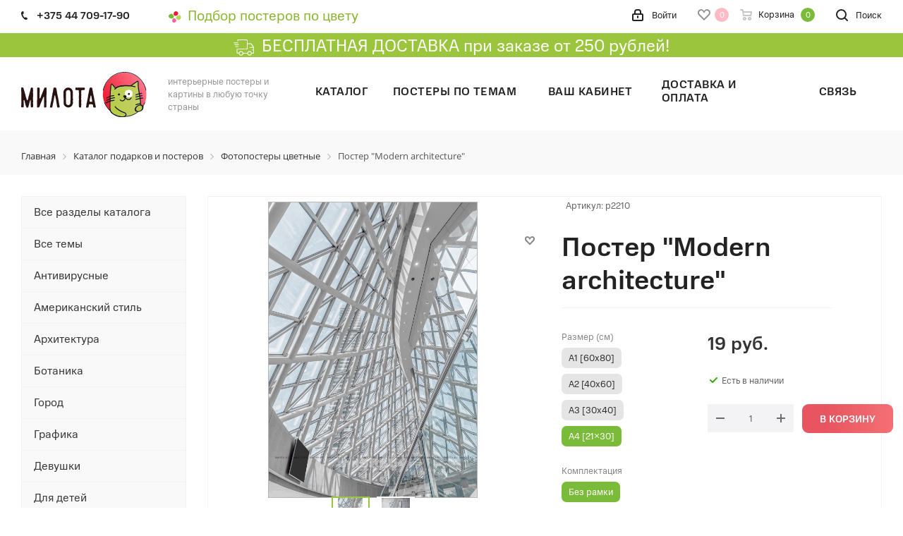

--- FILE ---
content_type: text/html; charset=UTF-8
request_url: https://milota.by/catalog/fotopostery_tsvetnye/poster_modern_architecture/
body_size: 47993
content:
<!DOCTYPE html>
<html xmlns="http://www.w3.org/1999/xhtml" xml:lang="ru" lang="ru" >
<head>
	<title>Постер Modern architecture - Магазин постеров Милота</title>
	<meta name="viewport" content="initial-scale=1.0, width=device-width" />
	<meta name="HandheldFriendly" content="true" />
	<meta name="yes" content="yes" />
	<meta name="apple-mobile-web-app-status-bar-style" content="black" />
	<meta name="SKYPE_TOOLBAR" content="SKYPE_TOOLBAR_PARSER_COMPATIBLE" />
    <meta name="yandex-verification" content="d759908e3a084867" />
 <meta http-equiv="Content-Type" content="text/html; charset=UTF-8" />
<meta name="keywords" content="4184" />
<meta name="description" content="Интернет-магазин с быстрой доставкой подарков, постеров в рамках, картин для интерьера" />
<link href="/bitrix/js/main/core/css/core.css?15729465493963" rel="stylesheet" />

<script data-skip-moving="true">(function(w, d, n) {var cl = "bx-core";var ht = d.documentElement;var htc = ht ? ht.className : undefined;if (htc === undefined || htc.indexOf(cl) !== -1){return;}var ua = n.userAgent;if (/(iPad;)|(iPhone;)/i.test(ua)){cl += " bx-ios";}else if (/Android/i.test(ua)){cl += " bx-android";}cl += (/(ipad|iphone|android|mobile|touch)/i.test(ua) ? " bx-touch" : " bx-no-touch");cl += w.devicePixelRatio && w.devicePixelRatio >= 2? " bx-retina": " bx-no-retina";var ieVersion = -1;if (/AppleWebKit/.test(ua)){cl += " bx-chrome";}else if ((ieVersion = getIeVersion()) > 0){cl += " bx-ie bx-ie" + ieVersion;if (ieVersion > 7 && ieVersion < 10 && !isDoctype()){cl += " bx-quirks";}}else if (/Opera/.test(ua)){cl += " bx-opera";}else if (/Gecko/.test(ua)){cl += " bx-firefox";}if (/Macintosh/i.test(ua)){cl += " bx-mac";}ht.className = htc ? htc + " " + cl : cl;function isDoctype(){if (d.compatMode){return d.compatMode == "CSS1Compat";}return d.documentElement && d.documentElement.clientHeight;}function getIeVersion(){if (/Opera/i.test(ua) || /Webkit/i.test(ua) || /Firefox/i.test(ua) || /Chrome/i.test(ua)){return -1;}var rv = -1;if (!!(w.MSStream) && !(w.ActiveXObject) && ("ActiveXObject" in w)){rv = 11;}else if (!!d.documentMode && d.documentMode >= 10){rv = 10;}else if (!!d.documentMode && d.documentMode >= 9){rv = 9;}else if (d.attachEvent && !/Opera/.test(ua)){rv = 8;}if (rv == -1 || rv == 8){var re;if (n.appName == "Microsoft Internet Explorer"){re = new RegExp("MSIE ([0-9]+[\.0-9]*)");if (re.exec(ua) != null){rv = parseFloat(RegExp.$1);}}else if (n.appName == "Netscape"){rv = 11;re = new RegExp("Trident/.*rv:([0-9]+[\.0-9]*)");if (re.exec(ua) != null){rv = parseFloat(RegExp.$1);}}}return rv;}})(window, document, navigator);</script>


<link href="https://fonts.googleapis.com/css?family=Ubuntu:300italic,400italic,500italic,700italic,400,300,500,700subset=latin,cyrillic-ext"  rel="stylesheet" />
<link href="/bitrix/js/ui/fonts/opensans/ui.font.opensans.css?15729465672003"  rel="stylesheet" />
<link href="/bitrix/js/main/popup/dist/main.popup.bundle.css?160703041026445"  rel="stylesheet" />
<link href="/bitrix/css/skyweb24.popuppro/animation.css?160812522691416"  rel="stylesheet" />
<link href="/bitrix/js/main/core/css/core_popup.min.css?157294654915428"  rel="stylesheet" />
<link href="/bitrix/css/main/font-awesome.css?157294674128777"  rel="stylesheet" />
<link href="/local/templates/milota/colorthief/examples/css/screen.css?16145943061754"  rel="stylesheet" />
<link href="/bitrix/components/genshtab/colormap.palitra/templates/.default/style.css?16167595722"  rel="stylesheet" />
<link href="/local/templates/milota/css/lightbox/lightbox.min.css?16092251622532"  rel="stylesheet" />
<link href="/local/templates/milota/vendor/css/bootstrap.css?1572947041114216"  data-template-style="true"  rel="stylesheet" />
<link href="/local/templates/milota/css/jquery.fancybox.css?15729470364353"  data-template-style="true"  rel="stylesheet" />
<link href="/local/templates/milota/css/styles.css?1611362020102418"  data-template-style="true"  rel="stylesheet" />
<link href="/local/templates/milota/css/animation/animation_ext.css?15729470364934"  data-template-style="true"  rel="stylesheet" />
<link href="/local/templates/milota/vendor/css/footable.standalone.min.css?157294704119590"  data-template-style="true"  rel="stylesheet" />
<link href="/local/templates/milota/css/h1-normal.css?15729470361836"  data-template-style="true"  rel="stylesheet" />
<link href="/local/templates/milota/ajax/ajax.css?1572947037326"  data-template-style="true"  rel="stylesheet" />
<link href="/local/templates/milota/css/custom_scss.min.css?16343042888978"  data-template-style="true"  rel="stylesheet" />
<link href="/local/templates/milota/vendor/css/slick.css?15795126881776"  data-template-style="true"  rel="stylesheet" />
<link href="/local/templates/milota/vendor/css/slick-theme.css?15795126883145"  data-template-style="true"  rel="stylesheet" />
<link href="/bitrix/components/bitrix/breadcrumb/templates/universal/style.css?1572946603758"  data-template-style="true"  rel="stylesheet" />
<link href="/local/templates/milota/styles.css?168732738212286"  data-template-style="true"  rel="stylesheet" />
<link href="/local/templates/milota/template_styles.css?1765372484596345"  data-template-style="true"  rel="stylesheet" />
<link href="/local/templates/milota/css/media.css?1633605779146190"  data-template-style="true"  rel="stylesheet" />
<link href="/local/templates/milota/vendor/fonts/font-awesome/css/font-awesome.min.css?157294704131000"  data-template-style="true"  rel="stylesheet" />
<link href="/local/templates/milota/css/print.css?157294703619036"  data-template-style="true"  rel="stylesheet" />
<link href="/local/templates/milota/themes/custom_s1/theme.css?174609085946603"  data-template-style="true"  rel="stylesheet" />
<link href="/local/templates/milota/bg_color/light/bgcolors.css?157294708462"  data-template-style="true"  rel="stylesheet" />
<link href="/local/templates/milota/css/width-2.css?16112418523453"  data-template-style="true"  rel="stylesheet" />
<link href="/local/templates/milota/css/font-7.css?16070306545317"  data-template-style="true"  rel="stylesheet" />
<link href="/local/templates/milota/css/custom.css?172951088826831"  data-template-style="true"  rel="stylesheet" />







<link rel="shortcut icon" href="/favicon.ico?1746093594" type="image/x-icon" />
<link rel="apple-touch-icon" sizes="180x180" href="/upload/CNext/593/593a93bbea6abd370048b63d8085e7cc.svg" />
<meta property="og:description" content="У нас есть картина. А у вас - стена. Надо помочь им воссоединиться. Стильный фотопостер "Modern architecture" от Milota.by обязательно вас вдохновит на новые свершения или просто порадует ваш взгляд." />
<meta property="og:image" content="https://milota.by/upload/iblock/23a/poster_modern_architecture_tmb.jpg" />
<link rel="image_src" href="https://milota.by/upload/iblock/23a/poster_modern_architecture_tmb.jpg"  />
<meta property="og:title" content="Постер &quot;Modern architecture&quot; - Магазин постеров Милота" />
<meta property="og:type" content="website" />
<meta property="og:url" content="https://milota.by/catalog/fotopostery_tsvetnye/poster_modern_architecture/" />
<style>img[src*="captcha.php"] {cursor: pointer;}</style>
<!-- dev2fun module opengraph -->
<meta property="og:title" content="Постер Modern architecture - Магазин постеров Милота"/>
<meta property="og:description" content="Интернет-магазин с быстрой доставкой подарков, постеров в рамках, картин для интерьера"/>
<meta property="og:url" content="https://milota.by/catalog/fotopostery_tsvetnye/poster_modern_architecture/"/>
<meta property="og:type" content="website"/>
<meta property="og:site_name" content="Магазин постеров Милота"/>
<meta property="og:image" content="https://milota.by"/>
<!-- /dev2fun module opengraph -->



				
		<meta name="wot-verification" content="d3c197431e93da640a9d"/>
        

<!-- Google Tag Manager -->

<!-- End Google Tag Manager -->
<!-- Meta Pixel Code --> 
 
<noscript><img height="1" width="1" style="display:none" 
src="https://www.facebook.com/tr?id=449736966189318&ev=PageView&noscript=1" 
/></noscript> 
<!-- End Meta Pixel Code -->
</head>
<body class="site_s1 fill_bg_n  " id="main">
<!-- Google Tag Manager (noscript) -->
<noscript><iframe src="https://www.googletagmanager.com/ns.html?id=GTM-WMGHQHN"
height="0" width="0" style="display:none;visibility:hidden"></iframe></noscript>
<!-- End Google Tag Manager (noscript) -->
	<div id="panel"></div>
        

	
	<!--'start_frame_cache_WIklcT'-->





<!--'end_frame_cache_WIklcT'-->				<!--'start_frame_cache_basketitems-component-block'-->												<div id="ajax_basket"></div>
					<!--'end_frame_cache_basketitems-component-block'-->				
				<div class="wrapper1  catalog_page basket_normal basket_fill_COLOR side_LEFT catalog_icons_N banner_auto  mheader-v1 header-v1 regions_N fill_N footer-v2 front-vindex2 mfixed_Y mfixed_view_scroll_top title-v3 with_phones ce_cmp">
		
		<div class="header_wrap visible-lg visible-md title-v3">
			<header id="header">
				<div class="top-block top-block-v1">
	<div class="maxwidth-theme">		
		<div class="wrapp_block">
			<div class="row">
									<div class="top-block-item col-md-2">
						<div class="phone-block">
															<div class="inline-block">
																				<!-- noindex -->
			<div class="phone">
				<i class="svg svg-phone"></i>
				<a rel="nofollow" href="tel:+375447091790">+375 44 709-17-90</a>
							</div>
			<!-- /noindex -->
															</div>
																				</div>
					</div>
								<div class="top-block-item pull-left hidden-sm">
					
		
							<div class="address twosmallfont inline-block">
					<a href="/postery-po-tsvetu/" style="font-size:20px"><img src="/include/colormap-icon.svg" style="width:19px;height:16px;margin-right: 9px;">Подбор постеров по цвету</a>				</div>
			
		
					</div>
				<div class="top-block-item pull-right show-fixed top-ctrl">
					<button class="top-btn inline-search-show twosmallfont">
						<i class="svg inline  svg-inline-search" aria-hidden="true" ><svg xmlns="http://www.w3.org/2000/svg" width="17" height="17" viewBox="0 0 17 17">
  <defs>
    <style>
      .sscls-1 {
        fill: #222;
        fill-rule: evenodd;
      }
    </style>
  </defs>
  <path class="sscls-1" d="M7.5,0A7.5,7.5,0,1,1,0,7.5,7.5,7.5,0,0,1,7.5,0Zm0,2A5.5,5.5,0,1,1,2,7.5,5.5,5.5,0,0,1,7.5,2Z"/>
  <path class="sscls-1" d="M13.417,12.035l3.3,3.3a0.978,0.978,0,1,1-1.382,1.382l-3.3-3.3A0.978,0.978,0,0,1,13.417,12.035Z"/>
</svg>
</i>						<span class="dark-color">Поиск</span>
					</button>
				</div>
				<div class="top-block-item pull-right show-fixed top-ctrl">
					<div class="basket_wrap twosmallfont">
													<!--'start_frame_cache_header-basket-with-compare-block1'-->																																<!-- noindex -->
											<a rel="nofollow" class="basket-link delay   " href="/basket/#delayed" title="Список отложенных товаров пуст">
							<span class="js-basket-block">
								<i class="svg inline  svg-inline-wish " aria-hidden="true" ><svg xmlns="http://www.w3.org/2000/svg" width="18" height="15.906" viewBox="0 0 18 15.906">
  <defs>
    <style>
      .whcls-1 {
        fill: #222;
        fill-rule: evenodd;
      }
    </style>
  </defs>
  <path class="whcls-1" d="M16.2,8.884L9.135,15.912h-0.3L1.263,8.468l0.01-.005a5.127,5.127,0,0,1-1.3-3.421A4.931,4.931,0,0,1,4.792.007,4.776,4.776,0,0,1,9.01,2.653,4.745,4.745,0,0,1,13.212,0,4.9,4.9,0,0,1,18,5,5.054,5.054,0,0,1,16.2,8.884Zm-1.277-1.6L9.1,13.208H8.855L2.744,7,2.762,6.98A2.989,2.989,0,1,1,7.383,3.2l0.008-.007L7.428,3.251a2.99,2.99,0,0,1,.216.36L9.036,5.934l1.274-2.239a2.992,2.992,0,0,1,.233-0.41h0A2.993,2.993,0,1,1,14.919,7.288Z"/>
</svg>
</i>								<span class="title dark_link">Отложенные</span>
								<span class="count">0</span>
							</span>
						</a>
																<a rel="nofollow" class="basket-link basket    " href="/basket/" title="Корзина пуста">
							<span class="js-basket-block">
								<i class="svg inline  svg-inline-basket " aria-hidden="true" ><svg xmlns="http://www.w3.org/2000/svg" width="17" height="16" viewBox="0 0 17 16">
  <defs>
    <style>
      .cls-1 {
        fill: #222;
        fill-rule: evenodd;
      }
    </style>
  </defs>
  <path data-name="Ellipse 2 copy" class="cls-1" d="M1500,66.344l-0.63.656h-10.62l-0.75-.781L1486.85,59H1485a1,1,0,1,1,0-2h2c0.26,0,.52.006,0.52,0.006a1.048,1.048,0,0,1,1.15.763L1489.16,60h11.34l0.5,0.5V62ZM1489.37,62l0.41,3h8.5l0.72-3h-9.63Zm1.13,6a2.5,2.5,0,1,1-2.5,2.5A2.5,2.5,0,0,1,1490.5,68Zm-0.5,3h1V70h-1v1Zm7.5-3a2.5,2.5,0,1,1-2.5,2.5A2.5,2.5,0,0,1,1497.5,68Zm-0.5,3h1V70h-1v1Z" transform="translate(-1484 -57)"/>
</svg>
</i>																<span class="title dark_link">Корзина</span>
																<span class="count">0</span>
							</span>
						</a>
										<!-- /noindex -->
							<!--'end_frame_cache_header-basket-with-compare-block1'-->								</div>
				</div>
				<div class="top-block-item pull-right show-fixed top-ctrl">
					<div class="personal_wrap">
						<div class="personal top login twosmallfont">
                                                            <a rel="nofollow" title="Мой кабинет" class="personal-link dark-color animate-load"  href="/auth/"><i class="svg inline  svg-inline-cabinet" aria-hidden="true" title="Мой кабинет"><svg xmlns="http://www.w3.org/2000/svg" width="16" height="17" viewBox="0 0 16 17">
                                            <defs>
                                                <style>
                                                    .loccls-1 {
                                                        fill: #222;
                                                        fill-rule: evenodd;
                                                    }
                                                </style>
                                            </defs>
                                            <path class="loccls-1" d="M14,17H2a2,2,0,0,1-2-2V8A2,2,0,0,1,2,6H3V4A4,4,0,0,1,7,0H9a4,4,0,0,1,4,4V6h1a2,2,0,0,1,2,2v7A2,2,0,0,1,14,17ZM11,4A2,2,0,0,0,9,2H7A2,2,0,0,0,5,4V6h6V4Zm3,4H2v7H14V8ZM8,9a1,1,0,0,1,1,1v2a1,1,0,0,1-2,0V10A1,1,0,0,1,8,9Z"></path>
                                        </svg>
                                    </i><span class="wrap"><span class="name">Войти</span></span></a>
                            						</div>
					</div>
				</div>
							</div>
		</div>
	</div>
</div>

<div class="free-delievery-head"><img src="/images/dostavka-w.svg"> БЕСПЛАТНАЯ ДОСТАВКА при заказе от 250 рублей!</div>

<div class="header-wrapper topmenu-LIGHT">
	<div class="wrapper_inner">
		<div class="logo_and_menu-row">
			<div class="logo-row row">
				<div class="logo-block col-md-2 col-sm-3">
					<div class="logo">
						<a href="/"><img src="/upload/CNext/c31/c316bd76c596e0b83f102a06756b7592.svg" alt="Магазин постеров Милота" title="Магазин постеров Милота" /></a>					</div>
				</div>
				<div class="col-md-2 hidden-sm hidden-xs">
					<div class="top-description">
						интерьерные постеры и картины в&nbsp;любую точку страны					</div>
				</div>
				<div class="col-md-8 menu-row">
					<div class="nav-main-collapse collapse in">
						<div class="menu-only">
							<nav class="mega-menu sliced">
									<div class="table-menu">
		<table>
			<tr>
									
										<td class="menu-item unvisible dropdown   ">
						<div class="wrap">
							<a class="dropdown-toggle" href="/catalog/">
								<div>
																		Каталог									<div class="line-wrapper"><span class="line"></span></div>
								</div>
							</a>
															<span class="tail"></span>
								<ul class="dropdown-menu">
																																							<li class="  ">
																						<a href="/catalog/nabory_posterov/" title="Наборы постеров"><span class="name">Наборы постеров</span></a>
																					</li>
																																							<li class="  ">
																						<a href="/catalog/skandinavskie_postery/" title="Скандинавские постеры"><span class="name">Скандинавские постеры</span></a>
																					</li>
																																							<li class="  ">
																						<a href="/catalog/motivatsionnye_postery/" title="Мотивационные постеры"><span class="name">Мотивационные постеры</span></a>
																					</li>
																																							<li class="  ">
																						<a href="/catalog/art_postery/" title="Арт-постеры"><span class="name">Арт-постеры</span></a>
																					</li>
																																							<li class="  ">
																						<a href="/catalog/postery_dlya_detey/" title="Постеры для детей"><span class="name">Постеры для детей</span></a>
																					</li>
																																							<li class=" active ">
																						<a href="/catalog/fotopostery_tsvetnye/" title="Фотопостеры цветные"><span class="name">Фотопостеры цветные</span></a>
																					</li>
																																							<li class="  ">
																						<a href="/catalog/fotopostery_cherno_belye/" title="Фотопостеры черно-белые"><span class="name">Фотопостеры черно-белые</span></a>
																					</li>
																																							<li class="  ">
																						<a href="/catalog/khristianskie_postery/" title="Христианские постеры"><span class="name">Христианские постеры</span></a>
																					</li>
																																							<li class="  ">
																						<a href="/catalog/etc/" title="Сертификаты"><span class="name">Сертификаты</span></a>
																					</li>
																	</ul>
													</div>
					</td>
									
										<td class="menu-item unvisible    ">
						<div class="wrap">
							<a class="" href="/tags/">
								<div>
																		Постеры по темам									<div class="line-wrapper"><span class="line"></span></div>
								</div>
							</a>
													</div>
					</td>
									
										<td class="menu-item unvisible    ">
						<div class="wrap">
							<a class="" href="/personal/">
								<div>
																		Ваш кабинет									<div class="line-wrapper"><span class="line"></span></div>
								</div>
							</a>
													</div>
					</td>
									
										<td class="menu-item unvisible    ">
						<div class="wrap">
							<a class="" href="/payment-delivery/">
								<div>
																		Доставка и оплата									<div class="line-wrapper"><span class="line"></span></div>
								</div>
							</a>
													</div>
					</td>
									
										<td class="menu-item unvisible    ">
						<div class="wrap">
							<a class="" href="/contacts/">
								<div>
																		Связь									<div class="line-wrapper"><span class="line"></span></div>
								</div>
							</a>
													</div>
					</td>
				
				<td class="menu-item dropdown js-dropdown nosave unvisible">
					<div class="wrap">
						<a class="dropdown-toggle more-items" href="#">
							<span>Ещё</span>
						</a>
						<span class="tail"></span>
						<ul class="dropdown-menu"></ul>
					</div>
				</td>

			</tr>
		</table>
	</div>
							</nav>
						</div>
					</div>
				</div>
			</div>		</div>
	</div>
	<div class="line-row visible-xs"></div>
</div>			</header>
		</div>
		
					<div id="headerfixed">
				<div class="wrapper_inner">
	<div class="logo-row v1 row margin0">
		<div class="pull-left">
			<div class="inner-table-block sep-left nopadding logo-block">
				<div class="logo">
					<a href="/"><img src="/upload/CNext/c31/c316bd76c596e0b83f102a06756b7592.svg" alt="Магазин постеров Милота" title="Магазин постеров Милота" /></a>				</div>
			</div>
		</div>
		<div class="pull-left">
			<div class="inner-table-block menu-block rows sep-left">
				<div class="title"><i class="svg svg-burger"></i>Меню&nbsp;&nbsp;<i class="fa fa-angle-down"></i></div>
				<div class="navs table-menu js-nav">
						<ul class="nav nav-pills responsive-menu visible-xs" id="mainMenuF">
								<li class="dropdown active">
				<a class="dropdown-toggle" href="/catalog/" title="Каталог">
					Каталог											<i class="fa fa-angle-right"></i>
									</a>
									<ul class="dropdown-menu fixed_menu_ext">
																				<li class=" ">
								<a href="/catalog/nabory_posterov/" title="Наборы постеров">
									Наборы постеров																	</a>
															</li>
																				<li class=" ">
								<a href="/catalog/skandinavskie_postery/" title="Скандинавские постеры">
									Скандинавские постеры																	</a>
															</li>
																				<li class=" ">
								<a href="/catalog/motivatsionnye_postery/" title="Мотивационные постеры">
									Мотивационные постеры																	</a>
															</li>
																				<li class=" ">
								<a href="/catalog/art_postery/" title="Арт-постеры">
									Арт-постеры																	</a>
															</li>
																				<li class=" ">
								<a href="/catalog/postery_dlya_detey/" title="Постеры для детей">
									Постеры для детей																	</a>
															</li>
																				<li class=" active">
								<a href="/catalog/fotopostery_tsvetnye/" title="Фотопостеры цветные">
									Фотопостеры цветные																	</a>
															</li>
																				<li class=" ">
								<a href="/catalog/fotopostery_cherno_belye/" title="Фотопостеры черно-белые">
									Фотопостеры черно-белые																	</a>
															</li>
																				<li class=" ">
								<a href="/catalog/khristianskie_postery/" title="Христианские постеры">
									Христианские постеры																	</a>
															</li>
																				<li class=" ">
								<a href="/catalog/etc/" title="Сертификаты">
									Сертификаты																	</a>
															</li>
											</ul>
							</li>
								<li class=" ">
				<a class="" href="/tags/" title="Постеры по темам">
					Постеры по темам									</a>
							</li>
								<li class=" ">
				<a class="" href="/personal/" title="Ваш кабинет">
					Ваш кабинет									</a>
							</li>
								<li class=" ">
				<a class="" href="/payment-delivery/" title="Доставка и оплата">
					Доставка и оплата									</a>
							</li>
								<li class=" ">
				<a class="" href="/contacts/" title="Связь">
					Связь									</a>
							</li>
			</ul>
				</div>
			</div>
		</div>
		<div class="pull-left col-md-3 nopadding hidden-sm hidden-xs search animation-width">
			<div class="inner-table-block">
												<div class="search-wrapper">
				<div id="title-search_fixedtf">
					<form action="/search" class="search">
						<div class="search-input-div">
							<input class="search-input" id="title-search-input_fixedtf" type="text" name="q" value="" placeholder="Поиск" size="20" maxlength="50" autocomplete="off" />
						</div>
						<div class="search-button-div">
							<button class="btn btn-search" type="submit" name="s" value="Найти"><i class="svg svg-search svg-black"></i></button>
							<span class="close-block inline-search-hide"><span class="svg svg-close close-icons"></span></span>
						</div>
					</form>
				</div>
			</div>
				</div>
		</div>
		<div class="pull-right">
										<!--'start_frame_cache_header-basket-with-compare-block2'-->																																<!-- noindex -->
											<a rel="nofollow" class="basket-link delay top-btn inner-table-block big " href="/basket/#delayed" title="Список отложенных товаров пуст">
							<span class="js-basket-block">
								<i class="svg inline  svg-inline-wish big" aria-hidden="true" ><svg xmlns="http://www.w3.org/2000/svg" width="22.969" height="21" viewBox="0 0 22.969 21">
  <defs>
    <style>
      .whcls-1 {
        fill: #222;
        fill-rule: evenodd;
      }
    </style>
  </defs>
  <path class="whcls-1" d="M21.028,10.68L11.721,20H11.339L2.081,10.79A6.19,6.19,0,0,1,6.178,0a6.118,6.118,0,0,1,5.383,3.259A6.081,6.081,0,0,1,23.032,6.147,6.142,6.142,0,0,1,21.028,10.68ZM19.861,9.172h0l-8.176,8.163H11.369L3.278,9.29l0.01-.009A4.276,4.276,0,0,1,6.277,1.986,4.2,4.2,0,0,1,9.632,3.676l0.012-.01,0.064,0.1c0.077,0.107.142,0.22,0.208,0.334l1.692,2.716,1.479-2.462a4.23,4.23,0,0,1,.39-0.65l0.036-.06L13.52,3.653a4.173,4.173,0,0,1,3.326-1.672A4.243,4.243,0,0,1,19.861,9.172ZM22,20h1v1H22V20Zm0,0h1v1H22V20Z" transform="translate(-0.031)"/>
</svg>
</i>								<span class="title dark_link">Отложенные</span>
								<span class="count">0</span>
							</span>
						</a>
																<a rel="nofollow" class="basket-link basket  top-btn inner-table-block big " href="/basket/" title="Корзина пуста">
							<span class="js-basket-block">
								<i class="svg inline  svg-inline-basket big" aria-hidden="true" ><svg xmlns="http://www.w3.org/2000/svg" width="22" height="21" viewBox="0 0 22 21">
  <defs>
    <style>
      .ba_bb_cls-1 {
        fill: #222;
        fill-rule: evenodd;
      }
    </style>
  </defs>
  <path data-name="Ellipse 2 copy 6" class="ba_bb_cls-1" d="M1507,122l-0.99,1.009L1492,123l-1-1-1-9h-3a0.88,0.88,0,0,1-1-1,1.059,1.059,0,0,1,1.22-1h2.45c0.31,0,.63.006,0.63,0.006a1.272,1.272,0,0,1,1.4.917l0.41,3.077H1507l1,1v1ZM1492.24,117l0.43,3.995h12.69l0.82-4Zm2.27,7.989a3.5,3.5,0,1,1-3.5,3.5A3.495,3.495,0,0,1,1494.51,124.993Zm8.99,0a3.5,3.5,0,1,1-3.49,3.5A3.5,3.5,0,0,1,1503.5,124.993Zm-9,2.006a1.5,1.5,0,1,1-1.5,1.5A1.5,1.5,0,0,1,1494.5,127Zm9,0a1.5,1.5,0,1,1-1.5,1.5A1.5,1.5,0,0,1,1503.5,127Z" transform="translate(-1486 -111)"/>
</svg>
</i>																<span class="title dark_link">Корзина</span>
																<span class="count">0</span>
							</span>
						</a>
										<!-- /noindex -->
							<!--'end_frame_cache_header-basket-with-compare-block2'-->					</div>
		<div class="pull-right">
			<div class="inner-table-block small-block">
				<div class="wrap_icon wrap_cabinet">
					
		<!--'start_frame_cache_header-auth-block1'-->			<!-- noindex --><a rel="nofollow" title="Мой кабинет" class="personal-link dark-color animate-load" data-event="jqm" data-param-type="auth" data-param-backurl="/catalog/fotopostery_tsvetnye/poster_modern_architecture/" data-name="auth" href="/personal/"><i class="svg inline big svg-inline-cabinet" aria-hidden="true" title="Мой кабинет"><svg xmlns="http://www.w3.org/2000/svg" width="21" height="21" viewBox="0 0 21 21">
  <defs>
    <style>
      .loccls-1 {
        fill: #222;
        fill-rule: evenodd;
      }
    </style>
  </defs>
  <path data-name="Rounded Rectangle 110" class="loccls-1" d="M1433,132h-15a3,3,0,0,1-3-3v-7a3,3,0,0,1,3-3h1v-2a6,6,0,0,1,6-6h1a6,6,0,0,1,6,6v2h1a3,3,0,0,1,3,3v7A3,3,0,0,1,1433,132Zm-3-15a4,4,0,0,0-4-4h-1a4,4,0,0,0-4,4v2h9v-2Zm4,5a1,1,0,0,0-1-1h-15a1,1,0,0,0-1,1v7a1,1,0,0,0,1,1h15a1,1,0,0,0,1-1v-7Zm-8,3.9v1.6a0.5,0.5,0,1,1-1,0v-1.6A1.5,1.5,0,1,1,1426,125.9Z" transform="translate(-1415 -111)"/>
</svg>
</i></a><!-- /noindex -->		<!--'end_frame_cache_header-auth-block1'-->
					</div>
			</div>
		</div>
							<div class="pull-right logo_and_menu-row">
				<div class="inner-table-block phones">
																<!-- noindex -->
			<div class="phone">
				<i class="svg svg-phone"></i>
				<a rel="nofollow" href="tel:+375447091790">+375 44 709-17-90</a>
							</div>
			<!-- /noindex -->
											</div>
			</div>
			</div>
</div>			</div>
		    <div class="free-delievery-head mobile"><img src="/images/dostavka-w.svg"> <div class="text">БЕСПЛАТНАЯ ДОСТАВКА <br>при заказе от 250 рублей!</div></div>
		<div id="mobileheader" class="visible-xs visible-sm">
			<div class="mobileheader-v1">
	<div class="burger pull-left">
		<i class="svg inline  svg-inline-burger dark" aria-hidden="true" ><svg xmlns="http://www.w3.org/2000/svg" width="18" height="16" viewBox="0 0 18 16">
  <defs>
    <style>
      .bu_bw_cls-1 {
        fill: #fff;
        fill-rule: evenodd;
      }
      .mobileheader-v1 .bu_bw_cls-1 {
        fill: #222;
        fill-rule: evenodd;
      }
    </style>
  </defs>
  <path data-name="Rounded Rectangle 81 copy 2" class="bu_bw_cls-1" d="M330,114h16a1,1,0,0,1,1,1h0a1,1,0,0,1-1,1H330a1,1,0,0,1-1-1h0A1,1,0,0,1,330,114Zm0,7h16a1,1,0,0,1,1,1h0a1,1,0,0,1-1,1H330a1,1,0,0,1-1-1h0A1,1,0,0,1,330,121Zm0,7h16a1,1,0,0,1,1,1h0a1,1,0,0,1-1,1H330a1,1,0,0,1-1-1h0A1,1,0,0,1,330,128Z" transform="translate(-329 -114)"/>
</svg>
</i>		<i class="svg inline  svg-inline-close dark" aria-hidden="true" ><svg xmlns="http://www.w3.org/2000/svg" width="16" height="16" viewBox="0 0 16 16">
  <defs>
    <style>
      .cccls-1 {
        fill: #222;
        fill-rule: evenodd;
      }
    </style>
  </defs>
  <path data-name="Rounded Rectangle 114 copy 3" class="cccls-1" d="M334.411,138l6.3,6.3a1,1,0,0,1,0,1.414,0.992,0.992,0,0,1-1.408,0l-6.3-6.306-6.3,6.306a1,1,0,0,1-1.409-1.414l6.3-6.3-6.293-6.3a1,1,0,0,1,1.409-1.414l6.3,6.3,6.3-6.3A1,1,0,0,1,340.7,131.7Z" transform="translate(-325 -130)"/>
</svg>
</i>	</div>
	<div class="logo-block pull-left">
		<div class="logo">
			<a href="/"><img src="/upload/CNext/c31/c316bd76c596e0b83f102a06756b7592.svg" alt="Магазин постеров Милота" title="Магазин постеров Милота" /></a>		</div>
	</div>
    <div class="colormap-icon pull-left">
        <a href="/postery-po-tsvetu/">
            <img src="/include/colormap-icon.svg">
        </a>
    </div>
	<div class="right-icons pull-right">
		<div class="pull-right">
			<div class="wrap_icon">
				<button class="top-btn inline-search-show twosmallfont">
					<i class="svg inline  svg-inline-search big" aria-hidden="true" ><svg xmlns="http://www.w3.org/2000/svg" width="21" height="21" viewBox="0 0 21 21">
  <defs>
    <style>
      .sscls-1 {
        fill: #222;
        fill-rule: evenodd;
      }
    </style>
  </defs>
  <path data-name="Rounded Rectangle 106" class="sscls-1" d="M1590.71,131.709a1,1,0,0,1-1.42,0l-4.68-4.677a9.069,9.069,0,1,1,1.42-1.427l4.68,4.678A1,1,0,0,1,1590.71,131.709ZM1579,113a7,7,0,1,0,7,7A7,7,0,0,0,1579,113Z" transform="translate(-1570 -111)"/>
</svg>
</i>				</button>
			</div>
		</div>
		<div class="pull-right">
			<div class="wrap_icon wrap_basket">
											<!--'start_frame_cache_header-basket-with-compare-block3'-->																																<!-- noindex -->
											<a rel="nofollow" class="basket-link delay  big " href="/basket/#delayed" title="Список отложенных товаров пуст">
							<span class="js-basket-block">
								<i class="svg inline  svg-inline-wish big" aria-hidden="true" ><svg xmlns="http://www.w3.org/2000/svg" width="22.969" height="21" viewBox="0 0 22.969 21">
  <defs>
    <style>
      .whcls-1 {
        fill: #222;
        fill-rule: evenodd;
      }
    </style>
  </defs>
  <path class="whcls-1" d="M21.028,10.68L11.721,20H11.339L2.081,10.79A6.19,6.19,0,0,1,6.178,0a6.118,6.118,0,0,1,5.383,3.259A6.081,6.081,0,0,1,23.032,6.147,6.142,6.142,0,0,1,21.028,10.68ZM19.861,9.172h0l-8.176,8.163H11.369L3.278,9.29l0.01-.009A4.276,4.276,0,0,1,6.277,1.986,4.2,4.2,0,0,1,9.632,3.676l0.012-.01,0.064,0.1c0.077,0.107.142,0.22,0.208,0.334l1.692,2.716,1.479-2.462a4.23,4.23,0,0,1,.39-0.65l0.036-.06L13.52,3.653a4.173,4.173,0,0,1,3.326-1.672A4.243,4.243,0,0,1,19.861,9.172ZM22,20h1v1H22V20Zm0,0h1v1H22V20Z" transform="translate(-0.031)"/>
</svg>
</i>								<span class="title dark_link">Отложенные</span>
								<span class="count">0</span>
							</span>
						</a>
																<a rel="nofollow" class="basket-link basket   big " href="/basket/" title="Корзина пуста">
							<span class="js-basket-block">
								<i class="svg inline  svg-inline-basket big" aria-hidden="true" ><svg xmlns="http://www.w3.org/2000/svg" width="22" height="21" viewBox="0 0 22 21">
  <defs>
    <style>
      .ba_bb_cls-1 {
        fill: #222;
        fill-rule: evenodd;
      }
    </style>
  </defs>
  <path data-name="Ellipse 2 copy 6" class="ba_bb_cls-1" d="M1507,122l-0.99,1.009L1492,123l-1-1-1-9h-3a0.88,0.88,0,0,1-1-1,1.059,1.059,0,0,1,1.22-1h2.45c0.31,0,.63.006,0.63,0.006a1.272,1.272,0,0,1,1.4.917l0.41,3.077H1507l1,1v1ZM1492.24,117l0.43,3.995h12.69l0.82-4Zm2.27,7.989a3.5,3.5,0,1,1-3.5,3.5A3.495,3.495,0,0,1,1494.51,124.993Zm8.99,0a3.5,3.5,0,1,1-3.49,3.5A3.5,3.5,0,0,1,1503.5,124.993Zm-9,2.006a1.5,1.5,0,1,1-1.5,1.5A1.5,1.5,0,0,1,1494.5,127Zm9,0a1.5,1.5,0,1,1-1.5,1.5A1.5,1.5,0,0,1,1503.5,127Z" transform="translate(-1486 -111)"/>
</svg>
</i>																<span class="title dark_link">Корзина</span>
																<span class="count">0</span>
							</span>
						</a>
										<!-- /noindex -->
							<!--'end_frame_cache_header-basket-with-compare-block3'-->						</div>
		</div>
		<div class="pull-right">
			<div class="wrap_icon wrap_cabinet">
				
		<!--'start_frame_cache_header-auth-block2'-->			<!-- noindex --><a rel="nofollow" title="Мой кабинет" class="personal-link dark-color animate-load" data-event="jqm" data-param-type="auth" data-param-backurl="/catalog/fotopostery_tsvetnye/poster_modern_architecture/" data-name="auth" href="/personal/"><i class="svg inline big svg-inline-cabinet" aria-hidden="true" title="Мой кабинет"><svg xmlns="http://www.w3.org/2000/svg" width="21" height="21" viewBox="0 0 21 21">
  <defs>
    <style>
      .loccls-1 {
        fill: #222;
        fill-rule: evenodd;
      }
    </style>
  </defs>
  <path data-name="Rounded Rectangle 110" class="loccls-1" d="M1433,132h-15a3,3,0,0,1-3-3v-7a3,3,0,0,1,3-3h1v-2a6,6,0,0,1,6-6h1a6,6,0,0,1,6,6v2h1a3,3,0,0,1,3,3v7A3,3,0,0,1,1433,132Zm-3-15a4,4,0,0,0-4-4h-1a4,4,0,0,0-4,4v2h9v-2Zm4,5a1,1,0,0,0-1-1h-15a1,1,0,0,0-1,1v7a1,1,0,0,0,1,1h15a1,1,0,0,0,1-1v-7Zm-8,3.9v1.6a0.5,0.5,0,1,1-1,0v-1.6A1.5,1.5,0,1,1,1426,125.9Z" transform="translate(-1415 -111)"/>
</svg>
</i></a><!-- /noindex -->		<!--'end_frame_cache_header-auth-block2'-->
				</div>
		</div>
		<div class="pull-right">
			<div class="wrap_icon wrap_phones">
			    					<!-- noindex -->
			<i class="svg inline big svg-inline-phone" aria-hidden="true" ><svg width="21" height="21" viewBox="0 0 21 21" fill="none" xmlns="http://www.w3.org/2000/svg">
<path fill-rule="evenodd" clip-rule="evenodd" d="M18.9562 15.97L18.9893 16.3282C19.0225 16.688 18.9784 17.0504 18.8603 17.3911C18.6223 18.086 18.2725 18.7374 17.8248 19.3198L17.7228 19.4524L17.6003 19.5662C16.8841 20.2314 15.9875 20.6686 15.0247 20.8243C14.0374 21.0619 13.0068 21.0586 12.0201 20.814L11.9327 20.7924L11.8476 20.763C10.712 20.3703 9.65189 19.7871 8.71296 19.0385C8.03805 18.582 7.41051 18.0593 6.83973 17.4779L6.81497 17.4527L6.79112 17.4267C4.93379 15.3963 3.51439 13.0063 2.62127 10.4052L2.6087 10.3686L2.59756 10.3315C2.36555 9.5598 2.21268 8.76667 2.14121 7.9643C1.94289 6.79241 1.95348 5.59444 2.17289 4.42568L2.19092 4.32964L2.21822 4.23581C2.50215 3.26018 3.0258 2.37193 3.7404 1.65124C4.37452 0.908181 5.21642 0.370416 6.15867 0.107283L6.31009 0.0649959L6.46626 0.0468886C7.19658 -0.0377903 7.93564 -0.00763772 8.65659 0.136237C9.00082 0.203673 9.32799 0.34095 9.61768 0.540011L9.90227 0.735566L10.1048 1.01522C10.4774 1.52971 10.7173 2.12711 10.8045 2.75455C10.8555 2.95106 10.9033 3.13929 10.9499 3.32228C11.0504 3.71718 11.1446 4.08764 11.2499 4.46408C11.5034 5.03517 11.6255 5.65688 11.6059 6.28327L11.5984 6.52137L11.5353 6.75107C11.3812 7.31112 11.0546 7.68722 10.8349 7.8966C10.6059 8.11479 10.3642 8.2737 10.18 8.38262C9.89673 8.55014 9.57964 8.69619 9.32537 8.8079C9.74253 10.2012 10.5059 11.4681 11.5455 12.4901C11.7801 12.3252 12.0949 12.1097 12.412 11.941C12.6018 11.8401 12.8614 11.7177 13.1641 11.6357C13.4565 11.5565 13.9301 11.4761 14.4706 11.6169L14.6882 11.6736L14.8878 11.7772C15.4419 12.0649 15.9251 12.4708 16.3035 12.9654C16.5807 13.236 16.856 13.4937 17.1476 13.7666C17.2974 13.9068 17.4515 14.0511 17.6124 14.2032C18.118 14.5805 18.5261 15.0751 18.8003 15.6458L18.9562 15.97ZM16.3372 15.7502C16.6216 15.9408 16.8496 16.2039 16.9977 16.5121C17.0048 16.5888 16.9952 16.6661 16.9697 16.7388C16.8021 17.2295 16.5553 17.6895 16.2391 18.1009C15.795 18.5134 15.234 18.7788 14.6329 18.8608C13.9345 19.0423 13.2016 19.0464 12.5012 18.8728C11.5558 18.5459 10.675 18.0561 9.8991 17.4258C9.30961 17.0338 8.76259 16.5817 8.26682 16.0767C6.59456 14.2487 5.31682 12.0971 4.51287 9.75567C4.31227 9.08842 4.18279 8.40192 4.12658 7.70756C3.95389 6.74387 3.95792 5.75691 4.13855 4.79468C4.33628 4.11526 4.70731 3.49868 5.21539 3.00521C5.59617 2.53588 6.11383 2.19633 6.69661 2.03358C7.22119 1.97276 7.75206 1.99466 8.26981 2.09849C8.34699 2.11328 8.42029 2.14388 8.48501 2.18836C8.68416 2.46334 8.80487 2.78705 8.83429 3.12504C8.89113 3.34235 8.94665 3.56048 9.00218 3.77864C9.12067 4.24418 9.2392 4.70987 9.37072 5.16815C9.5371 5.49352 9.61831 5.85557 9.60687 6.22066C9.51714 6.54689 8.89276 6.81665 8.28746 7.07816C7.71809 7.32415 7.16561 7.56284 7.0909 7.83438C7.07157 8.17578 7.12971 8.51712 7.26102 8.83297C7.76313 10.9079 8.87896 12.7843 10.4636 14.2184C10.6814 14.4902 10.9569 14.7105 11.2702 14.8634C11.5497 14.9366 12.0388 14.5907 12.5428 14.2342C13.0783 13.8555 13.6307 13.4648 13.9663 13.5523C14.295 13.7229 14.5762 13.9719 14.785 14.2773C15.1184 14.6066 15.4631 14.9294 15.808 15.2523C15.9849 15.418 16.1618 15.5836 16.3372 15.7502Z" fill="#222222"/>
</svg>
</i>			<div id="mobilePhone" class="dropdown-mobile-phone">
				<div class="wrap">
					<div class="more_phone title"><span class="no-decript dark-color ">Телефоны <i class="svg inline  svg-inline-close dark dark-i" aria-hidden="true" ><svg xmlns="http://www.w3.org/2000/svg" width="16" height="16" viewBox="0 0 16 16">
  <defs>
    <style>
      .cccls-1 {
        fill: #222;
        fill-rule: evenodd;
      }
    </style>
  </defs>
  <path data-name="Rounded Rectangle 114 copy 3" class="cccls-1" d="M334.411,138l6.3,6.3a1,1,0,0,1,0,1.414,0.992,0.992,0,0,1-1.408,0l-6.3-6.306-6.3,6.306a1,1,0,0,1-1.409-1.414l6.3-6.3-6.293-6.3a1,1,0,0,1,1.409-1.414l6.3,6.3,6.3-6.3A1,1,0,0,1,340.7,131.7Z" transform="translate(-325 -130)"/>
</svg>
</i></span></div>
																	<div class="more_phone">
						    <a class="dark-color no-decript" rel="nofollow" href="tel:+375447091790">+375 44 709-17-90</a>
						</div>
														</div>
			</div>
			<!-- /noindex -->
							    
			</div>
		</div>
	</div>
</div>			<div id="mobilemenu" class="leftside ">
				<div class="mobilemenu-v1 scroller">
	<div class="wrap">
			<div class="menu top">
		<ul class="top">
																	<li class="selected">
			<a class=" dark-color parent" href="/catalog/" title="Каталог">
				<span>Каталог</span>
									<span class="arrow"><i class="svg svg_triangle_right"></i></span>
							</a>
							<ul class="dropdown">
					<li class="menu_back"><a href="" class="dark-color" rel="nofollow"><i class="svg svg-arrow-right"></i>Назад</a></li>
					<li class="menu_title"><a href="/catalog/">Каталог</a></li>
																							<li>
							<a class="dark-color" href="/catalog/nabory_posterov/" title="Наборы постеров">
								<span>Наборы постеров</span>
															</a>
													</li>
																							<li>
							<a class="dark-color" href="/catalog/skandinavskie_postery/" title="Скандинавские постеры">
								<span>Скандинавские постеры</span>
															</a>
													</li>
																							<li>
							<a class="dark-color" href="/catalog/motivatsionnye_postery/" title="Мотивационные постеры">
								<span>Мотивационные постеры</span>
															</a>
													</li>
																							<li>
							<a class="dark-color" href="/catalog/art_postery/" title="Арт-постеры">
								<span>Арт-постеры</span>
															</a>
													</li>
																							<li>
							<a class="dark-color" href="/catalog/postery_dlya_detey/" title="Постеры для детей">
								<span>Постеры для детей</span>
															</a>
													</li>
																							<li class="selected">
							<a class="dark-color" href="/catalog/fotopostery_tsvetnye/" title="Фотопостеры цветные">
								<span>Фотопостеры цветные</span>
															</a>
													</li>
																							<li>
							<a class="dark-color" href="/catalog/fotopostery_cherno_belye/" title="Фотопостеры черно-белые">
								<span>Фотопостеры черно-белые</span>
															</a>
													</li>
																							<li>
							<a class="dark-color" href="/catalog/khristianskie_postery/" title="Христианские постеры">
								<span>Христианские постеры</span>
															</a>
													</li>
																							<li>
							<a class="dark-color" href="/catalog/etc/" title="Сертификаты">
								<span>Сертификаты</span>
															</a>
													</li>
									</ul>
					</li>
    																	<li>
			<a class=" dark-color" href="/tags/" title="Постеры по темам">
				<span>Постеры по темам</span>
							</a>
					</li>
    																	<li>
			<a class=" dark-color" href="/personal/" title="Ваш кабинет">
				<span>Ваш кабинет</span>
							</a>
					</li>
    																	<li>
			<a class=" dark-color" href="/payment-delivery/" title="Доставка и оплата">
				<span>Доставка и оплата</span>
							</a>
					</li>
    																	<li>
			<a class=" dark-color" href="/contacts/" title="Связь">
				<span>Связь</span>
							</a>
					</li>
    					</ul>
	</div>
				<!--'start_frame_cache_mobile-auth-block1'-->		<!-- noindex -->
<div class="menu middle">
	<ul>
		<li>
						<a rel="nofollow" class="dark-color" href="/personal/">
				<i class="svg inline  svg-inline-cabinet" aria-hidden="true" ><svg xmlns="http://www.w3.org/2000/svg" width="16" height="17" viewBox="0 0 16 17">
  <defs>
    <style>
      .loccls-1 {
        fill: #222;
        fill-rule: evenodd;
      }
    </style>
  </defs>
  <path class="loccls-1" d="M14,17H2a2,2,0,0,1-2-2V8A2,2,0,0,1,2,6H3V4A4,4,0,0,1,7,0H9a4,4,0,0,1,4,4V6h1a2,2,0,0,1,2,2v7A2,2,0,0,1,14,17ZM11,4A2,2,0,0,0,9,2H7A2,2,0,0,0,5,4V6h6V4Zm3,4H2v7H14V8ZM8,9a1,1,0,0,1,1,1v2a1,1,0,0,1-2,0V10A1,1,0,0,1,8,9Z"/>
</svg>
</i>				<span>Личный кабинет</span>
							</a>
					</li>
	</ul>
</div>
<!-- /noindex -->		<!--'end_frame_cache_mobile-auth-block1'-->			
				<!--'start_frame_cache_mobile-basket-with-compare-block1'-->		<!-- noindex -->
					<div class="menu middle">
				<ul>
					<li class="counters">
						<a rel="nofollow" class="dark-color basket-link basket ready " href="/basket/">
							<i class="svg svg-basket"></i>
							<span>Корзина<span class="count empted">0</span></span>
						</a>
					</li>
					<li class="counters">
						<a rel="nofollow" class="dark-color basket-link delay ready " href="/basket/#delayed">
							<i class="svg svg-wish"></i>
							<span>Отложенные<span class="count empted">0</span></span>
						</a>
					</li>
				</ul>
			</div>
							<div class="menu middle">
				<ul>
					<li class="counters">
						<a rel="nofollow" class="dark-color basket-link compare ready " href="/catalog/compare.php">
							<i class="svg svg-compare"></i>
							<span>Сравнение товаров<span class="count empted">0</span></span>
						</a>
					</li>
				</ul>
			</div>
				<!-- /noindex -->
		<!--'end_frame_cache_mobile-basket-with-compare-block1'-->						
			
			<!-- noindex -->
			<div class="menu middle mobile-menu-contacts">
				<ul>
					<li>
						<a rel="nofollow" href="tel:+375447091790" class="dark-color no-decript ">
							<i class="svg svg-phone"></i>
							<span>+375 44 709-17-90</span>
													</a>
											</li>
				</ul>
			</div>
			<!-- /noindex -->

			
				<div class="contacts">
			<div class="title">Контактная информация</div>

			
							<div class="address">
					<i class="svg inline  svg-inline-address" aria-hidden="true" ><svg xmlns="http://www.w3.org/2000/svg" width="13" height="16" viewBox="0 0 13 16">
  <defs>
    <style>
      .acls-1 {
        fill-rule: evenodd;
      }
    </style>
  </defs>
  <path data-name="Ellipse 74 copy" class="acls-1" d="M763.9,42.916h0.03L759,49h-1l-4.933-6.084h0.03a6.262,6.262,0,0,1-1.1-3.541,6.5,6.5,0,0,1,13,0A6.262,6.262,0,0,1,763.9,42.916ZM758.5,35a4.5,4.5,0,0,0-3.741,7h-0.012l3.542,4.447h0.422L762.289,42H762.24A4.5,4.5,0,0,0,758.5,35Zm0,6a1.5,1.5,0,1,1,1.5-1.5A1.5,1.5,0,0,1,758.5,41Z" transform="translate(-752 -33)"/>
</svg>
</i>					<a href="/postery-po-tsvetu/" style="font-size:20px"><img src="/include/colormap-icon.svg" style="width:19px;height:16px;margin-right: 9px;">Подбор постеров по цвету</a>				</div>
										<div class="email">
					<i class="svg inline  svg-inline-email" aria-hidden="true" ><svg xmlns="http://www.w3.org/2000/svg" width="16" height="13" viewBox="0 0 16 13">
  <defs>
    <style>
      .ecls-1 {
        fill: #222;
        fill-rule: evenodd;
      }
    </style>
  </defs>
  <path class="ecls-1" d="M14,13H2a2,2,0,0,1-2-2V2A2,2,0,0,1,2,0H14a2,2,0,0,1,2,2v9A2,2,0,0,1,14,13ZM3.534,2L8.015,6.482,12.5,2H3.534ZM14,3.5L8.827,8.671a1.047,1.047,0,0,1-.812.3,1.047,1.047,0,0,1-.811-0.3L2,3.467V11H14V3.5Z"/>
</svg>
</i>					<a href="mailto:sale@milota.by">sale@milota.by</a><br>				</div>
			
			
		</div>
			<div class="social-icons">
	<!-- noindex -->
	<ul>
							<li class="vk">
				<a href="https://vk.com/milotaby" class="dark-color" target="_blank" rel="nofollow" title="Вконтакте">
					<i class="svg inline  svg-inline-vk" aria-hidden="true" ><svg xmlns="http://www.w3.org/2000/svg" width="20" height="20" viewBox="0 0 20 20">
  <defs>
    <style>
      .cls-1 {
        fill: #222;
        fill-rule: evenodd;
      }
    </style>
  </defs>
  <path class="cls-1" d="M10.994,6.771v3.257a0.521,0.521,0,0,0,.426.351c0.3,0,.978-1.8,1.279-2.406a1.931,1.931,0,0,1,.738-0.826A0.61,0.61,0,0,1,13.8,6.992h2.878a0.464,0.464,0,0,1,.3.727,29.378,29.378,0,0,1-2.255,2.736,1.315,1.315,0,0,0-.238.55,1.2,1.2,0,0,0,.313.627c0.2,0.226,1.816,2,1.966,2.155a1.194,1.194,0,0,1,.276.576,0.765,0.765,0,0,1-.8.614c-0.627,0-2.167,0-2.342,0a2.788,2.788,0,0,1-.952-0.565c-0.226-.2-1.153-1.152-1.278-1.277a2.457,2.457,0,0,0,.024-0.363,0.826,0.826,0,0,0-.7.8,4.083,4.083,0,0,1-.238,1.139,1.024,1.024,0,0,1-.737.275A5,5,0,0,1,7.1,14.262,14.339,14.339,0,0,1,2.9,9.251C2.127,7.708,1.953,7.468,2,7.293s0.05-.3.226-0.3,2.39,0,2.606,0a0.851,0.851,0,0,1,.351.326c0.075,0.1.647,1.056,0.822,1.356S7.046,10.38,7.513,10.38a0.6,0.6,0,0,0,.474-0.7c0-.4,0-1.979,0-2.18a1.94,1.94,0,0,0-.978-1A1.261,1.261,0,0,1,7.937,6c0.6-.025,2.1-0.025,2.43.024A0.779,0.779,0,0,1,10.994,6.771Z"/>
</svg>
</i>					Вконтакте				</a>
			</li>
									<li class="instagram">
				<a href="https://www.instagram.com/milota_poster/" class="dark-color" target="_blank" rel="nofollow" title="Instagram">
					<i class="svg inline  svg-inline-inst" aria-hidden="true" ><svg xmlns="http://www.w3.org/2000/svg" width="20" height="20" viewBox="0 0 20 20">
  <defs>
    <style>
      .cls-1 {
        fill: #222;
        fill-rule: evenodd;
      }
    </style>
  </defs>
  <path class="cls-1" d="M13,17H7a4,4,0,0,1-4-4V7A4,4,0,0,1,7,3h6a4,4,0,0,1,4,4v6A4,4,0,0,1,13,17ZM15,7a2,2,0,0,0-2-2H7A2,2,0,0,0,5,7v6a2,2,0,0,0,2,2h6a2,2,0,0,0,2-2V7Zm-5,6a3,3,0,1,1,3-3A3,3,0,0,1,10,13Zm1-4H9v2h2V9Z"/>
</svg>
</i>					Instagram				</a>
			</li>
							<li class="telegram">
				<a href="https://t.me/milotaby" class="dark-color" target="_blank" rel="nofollow" title="Telegram">
					<i class="svg inline  svg-inline-tel" aria-hidden="true" ><svg xmlns="http://www.w3.org/2000/svg" width="20" height="20" viewBox="0 0 20 20">
  <defs>
    <style>
      .cls-1 {
        fill: #909090;
        fill-rule: evenodd;
      }
    </style>
  </defs>
  <path class="cls-1" d="M14.78,15.369a0.727,0.727,0,0,1-1.205.565l-3.332-2.455L8.636,15.027a0.837,0.837,0,0,1-.669.327L8.2,11.962h0l6.174-5.579c0.268-.238-0.059-0.372-0.417-0.134L6.33,11.054,3.042,10.028C2.328,9.8,2.313,9.314,3.191,8.972L16.044,4.018c0.6-.223,1.116.134,0.922,1.041Z"/>
</svg>
</i>					Telegram				</a>
			</li>
									<li class="odn">
				<a href="https://ok.ru/profile/587751503371" class="dark-color" target="_blank" rel="nofollow" title="Одноклассники">
					<i class="svg inline  svg-inline-ok" aria-hidden="true" ><svg xmlns="http://www.w3.org/2000/svg" width="20" height="20" viewBox="0 0 20 20">
  <defs>
    <style>
      .odcls-1 {
        fill: #222;
        fill-rule: evenodd;
      }
    </style>
  </defs>
  <path class="odcls-1" d="M10.5,10.99a3.5,3.5,0,1,1,3.518-3.5A3.508,3.508,0,0,1,10.5,10.99Zm0.008-5.034a1.519,1.519,0,1,0,1.535,1.518A1.528,1.528,0,0,0,10.505,5.956ZM7.491,11.079a6.074,6.074,0,0,1,1.119.542,4.382,4.382,0,0,0,1.887.395,5.828,5.828,0,0,0,1.964-.357,6,6,0,0,1,1.116-.565c0.221,0.008.583,0.373,0.521,1.318-0.035.538-1.018,0.761-1.363,0.968a2.284,2.284,0,0,1-.726.246s0.847,0.906,1.063,1.129a2.671,2.671,0,0,1,.948,1.278,1.342,1.342,0,0,1-1,1,4.485,4.485,0,0,1-1.4-1.12c-0.583-.557-1.115-1.069-1.115-1.069s-0.547.486-1.116,1.048a4.607,4.607,0,0,1-1.368,1.141,1.439,1.439,0,0,1-1.061-1.16A6.312,6.312,0,0,1,8.2,14.391,8.057,8.057,0,0,1,9,13.634a1.909,1.909,0,0,1-.638-0.208c-0.481-.267-1.511-0.547-1.484-1.043C6.9,11.87,7.035,11.079,7.491,11.079Z"/>
</svg>
</i>					Одноклассники				</a>
			</li>
							</ul>
	<!-- /noindex -->
</div>	</div>
</div>			</div>
		</div>

				    <div id="mobilefilter" class="visible-xs visible-sm scrollbar-filter"></div>
				
		
		<div class="wraps hover_shine" id="content">
																<!--title_content-->
					<div class="top_inner_block_wrapper maxwidth-theme">
	<div class="page-top-wrapper grey v3">
		<section class="page-top maxwidth-theme ">
			<div class="page-top-main">
								<h1 id="pagetitle"></h1>
			</div>
			<link href="/bitrix/css/main/font-awesome.css?157294674128777" rel="stylesheet" />
<div class="bx-breadcrumb" itemprop="http://schema.org/breadcrumb" itemscope itemtype="http://schema.org/BreadcrumbList">
			<div class="bx-breadcrumb-item" id="bx_breadcrumb_0" itemprop="itemListElement" itemscope itemtype="http://schema.org/ListItem">
				<a class="bx-breadcrumb-item-link" href="/" title="Главная" itemprop="item">
					<span class="bx-breadcrumb-item-text" itemprop="name">Главная</span>
				</a>
				<meta itemprop="position" content="1" />
			</div><i class="bx-breadcrumb-item-angle fa fa-angle-right"></i>
			<div class="bx-breadcrumb-item" id="bx_breadcrumb_1" itemprop="itemListElement" itemscope itemtype="http://schema.org/ListItem">
				<a class="bx-breadcrumb-item-link" href="/catalog/" title="Каталог подарков и постеров" itemprop="item">
					<span class="bx-breadcrumb-item-text" itemprop="name">Каталог подарков и постеров</span>
				</a>
				<meta itemprop="position" content="2" />
			</div><i class="bx-breadcrumb-item-angle fa fa-angle-right"></i>
			<div class="bx-breadcrumb-item" id="bx_breadcrumb_2" itemprop="itemListElement" itemscope itemtype="http://schema.org/ListItem">
				<a class="bx-breadcrumb-item-link" href="/catalog/fotopostery_tsvetnye/" title="Фотопостеры цветные" itemprop="item">
					<span class="bx-breadcrumb-item-text" itemprop="name">Фотопостеры цветные</span>
				</a>
				<meta itemprop="position" content="3" />
			</div><i class="bx-breadcrumb-item-angle fa fa-angle-right"></i>
			<div class="bx-breadcrumb-item">
				<span class="bx-breadcrumb-item-text">Постер &quot;Modern architecture&quot;</span>
			</div></div>		</section>
	</div>
</div>					<!--end-title_content-->
											
							<div class="wrapper_inner ">
			
									<div class="right_block  wide_N">
									<div class="middle ">
																			<div class="container">
																																				<div class="catalog_detail detail element_4" itemscope itemtype="http://schema.org/Product">
	
<div class="basket_props_block" id="bx_basket_div_9718" style="display: none;">
	</div>

		<meta itemprop="name" content="Постер &quot;Modern architecture&quot;" />
<meta itemprop="category" content="Фотопостеры цветные" />
<meta itemprop="description" content="У нас есть картина. А у вас - стена. Надо помочь им воссоединиться. Стильный фотопостер &quot;Modern architecture&quot; от Milota.by обязательно вас вдохновит на новые свершения или просто порадует ваш взгляд." />
<div class="milota-mobile-header"><h1>Постер &quot;Modern architecture&quot;</h1></div>
<div class="item_main_info type_clothes  show_un_props" id="bx_117848907_9718">

<div class="img_wrapper swipeignore">
		<div class="stickers">
											</div>
		<div class="item_slider">
							<div class="like_wrapper">
											<div class="like_icons iblock">
																								<div class="wish_item text " style="display:none" data-item="" data-iblock="20" data-offers="Y" data-props="">
										<span class="value TYPE_1" title="Отложить"><i></i></span>
										<span class="value added TYPE_1" title="В отложенных"><i></i></span>
									</div>
																												</div>
									</div>
			
						<div class="slides">
									<div class="offers_img wof">
																			<a href="/upload/resizer2/1/10c/10cad9dd273e1f0f1b379ce04f3aff37.jpg" class="popup_link" title="Постер &quot;Modern architecture&quot; Без рамки, Рамка A4 c небьющимся стеклом, Рамка A3 c небьющимся стеклом, Рамка A2 c небьющимся стеклом, Рамка A1 c небьющимся стеклом">
								<img id="bx_117848907_9718_pict" src="/upload/resizer2/2/10c/10cad9dd273e1f0f1b379ce04f3aff37.jpg"  alt="Постер &quot;Modern architecture&quot; Без рамки, Рамка A4 c небьющимся стеклом, Рамка A3 c небьющимся стеклом, Рамка A2 c небьющимся стеклом, Рамка A1 c небьющимся стеклом " title="Постер &quot;Modern architecture&quot; Без рамки, Рамка A4 c небьющимся стеклом, Рамка A3 c небьющимся стеклом, Рамка A2 c небьющимся стеклом, Рамка A1 c небьющимся стеклом" itemprop="image">
								<div class="zoom"></div>
							</a>
											</div>
							</div>
										<div class="wrapp_thumbs">
					<div class="sliders">
						<div class="thumbs" style="">
						</div>
					</div>
				</div>

                            <div class="gstb-palitra">
    <div class="gstb-palitra-header"> Палитра оттенков постера</div>
    <div class="gstb-palitra-wrap">
                    <div class="gstb-palitra-color">
                <a class="gstb-palitra-link" href="/productsbycolor/?color=d0e0e0" style="background-color: #d0e0e0"></a>
            </div>
                    <div class="gstb-palitra-color">
                <a class="gstb-palitra-link" href="/productsbycolor/?color=909090" style="background-color: #909090"></a>
            </div>
                    <div class="gstb-palitra-color">
                <a class="gstb-palitra-link" href="/productsbycolor/?color=e0e0f0" style="background-color: #e0e0f0"></a>
            </div>
            </div>
    <div class="gstb-palitra-cick">нажатие откроет все постеры выбранного вами оттенка</div>
</div>




		</div>


							<div class="item_slider flex color-controls"></div>
            <div class="visible-xs visible-sm"">
                <div class="gstb-palitra">
    <div class="gstb-palitra-header"> Палитра оттенков постера</div>
    <div class="gstb-palitra-wrap">
                    <div class="gstb-palitra-color">
                <a class="gstb-palitra-link" href="/productsbycolor/?color=d0e0e0" style="background-color: #d0e0e0"></a>
            </div>
                    <div class="gstb-palitra-color">
                <a class="gstb-palitra-link" href="/productsbycolor/?color=909090" style="background-color: #909090"></a>
            </div>
                    <div class="gstb-palitra-color">
                <a class="gstb-palitra-link" href="/productsbycolor/?color=e0e0f0" style="background-color: #e0e0f0"></a>
            </div>
            </div>
    <div class="gstb-palitra-cick">нажатие откроет все постеры выбранного вами оттенка</div>
</div>




            </div>


		

</div>


	<div class="right_info">
		<div class="info_item">
										<div class="top_info">
					<div class="rows_block">
																									<div class="item_block col-1">
								<div class="article iblock" itemprop="additionalProperty" itemscope itemtype="http://schema.org/PropertyValue" id="bx_117848907_9718_sku_article_prop" style="display: none;">
									<span class="block_title" itemprop="name">Артикул:</span>
									<span class="value" itemprop="value">p2210</span>
								</div>
							</div>
						
											</div>
					  <h1>Постер &quot;Modern architecture&quot;</h1>
				</div>
						<div class="middle_info main_item_wrapper">
 												<div class="top_info">
					<div class="rows_block">
																									<div class="item_block col-1">
								<div class="article iblock" itemprop="additionalProperty" itemscope itemtype="http://schema.org/PropertyValue" id="bx_117848907_9718_sku_article_prop" style="display: none;">
									<span class="block_title" itemprop="name">Артикул:</span>
									<span class="value" itemprop="value">p2210</span>
								</div>
							</div>
						
											</div>
					  <h1>Постер &quot;Modern architecture&quot;</h1>
				</div>
														<!--'start_frame_cache_qepX1R'-->									<div class="row">
						<div class="col-md-6">
															<div class="sku_props">
																			<div class="bx_catalog_item_scu wrapper_sku" id="bx_117848907_9718_skudiv">
											<div class="bx_item_detail_size" style="display: none" id="bx_117848907_9718_prop_315_cont" data-display_type="LI" data-id="315"><span class="show_class bx_item_section_name">Размер  (см)</span><div class="bx_size_scroller_container"><div class="bx_size"><ul id="bx_117848907_9718_prop_315_list" class="list_values_wrapper"><li class="item missing" style="display: none" data-treevalue="315_8" data-showtype="li" data-onevalue="8" title="Размер  (см): A1 [60x80]"><i></i><span class="cnt">A1 [60x80]</span></li><li class="item missing" style="display: none" data-treevalue="315_7" data-showtype="li" data-onevalue="7" title="Размер  (см): A2 [40x60]"><i></i><span class="cnt">A2 [40x60]</span></li><li class="item missing" style="display: none" data-treevalue="315_5" data-showtype="li" data-onevalue="5" title="Размер  (см): A3 [30x40]"><i></i><span class="cnt">A3 [30x40]</span></li><li class="item missing" style="display: none" data-treevalue="315_6" data-showtype="li" data-onevalue="6" title="Размер  (см): A4 [21×30] "><i></i><span class="cnt">A4 [21×30] </span></li></ul></div></div></div><div class="bx_item_detail_size" style="display: none" id="bx_117848907_9718_prop_316_cont" data-display_type="LI" data-id="316"><span class="show_class bx_item_section_name whint char_name">Комплектация</span><div class="bx_size_scroller_container"><div class="bx_size"><ul id="bx_117848907_9718_prop_316_list" class="list_values_wrapper"><li class="item missing" style="display: none" data-treevalue="316_1" data-showtype="li" data-onevalue="1" title="Комплектация: Без рамки"><i></i><span class="cnt">Без рамки</span></li><li class="item missing" style="display: none" data-treevalue="316_2" data-showtype="li" data-onevalue="2" title="Комплектация: Рамка A4 c небьющимся стеклом"><i></i><span class="cnt">Рамка A4 c небьющимся стеклом</span></li><li class="item missing" style="display: none" data-treevalue="316_3" data-showtype="li" data-onevalue="3" title="Комплектация: Рамка A3 c небьющимся стеклом"><i></i><span class="cnt">Рамка A3 c небьющимся стеклом</span></li><li class="item missing" style="display: none" data-treevalue="316_5" data-showtype="li" data-onevalue="5" title="Комплектация: Рамка A1 c небьющимся стеклом"><i></i><span class="cnt">Рамка A1 c небьющимся стеклом</span></li><li class="item missing" style="display: none" data-treevalue="316_4" data-showtype="li" data-onevalue="4" title="Комплектация: Рамка A2 c небьющимся стеклом"><i></i><span class="cnt">Рамка A2 c небьющимся стеклом</span></li></ul></div></div></div><div class="bx_item_detail_size" style="display: none" id="bx_117848907_9718_prop_317_cont" data-display_type="LI" data-id="317"><span class="show_class bx_item_section_name whint char_name">Цвет деревянной рамки</span><div class="bx_size_scroller_container"><div class="bx_size"><ul id="bx_117848907_9718_prop_317_list" class="list_values_wrapper"><li class="item missing" style="display: none" data-treevalue="317_2" data-showtype="li" data-onevalue="2" title="Цвет деревянной рамки: Черный"><i></i><span class="cnt">Черный</span></li><li class="item missing" style="display: none" data-treevalue="317_3" data-showtype="li" data-onevalue="3" title="Цвет деревянной рамки: Белый"><i></i><span class="cnt">Белый</span></li><li class="item missing" style="display: none" data-treevalue="317_4" data-showtype="li" data-onevalue="4" title="Цвет деревянной рамки: Дерево"><i></i><span class="cnt">Дерево</span></li><li class="item missing" style="display: none" data-treevalue="317_0" data-showtype="li" data-onevalue="0" title="Цвет деревянной рамки: -"><i></i><span class="cnt">-</span></li></ul></div></div></div>										</div>
																	</div>
																														<div class="top_props">
									<div class="title"> </div>
									<div class="props props_list">
																					<div class="inner_props">
																																																									<div class="prop"  itemprop="additionalProperty" itemscope itemtype="http://schema.org/PropertyValue" >
														<div class="name">
															<div class="char_name">
																																<div class="props_item ">
																	<span  itemprop="name" >Тематика постера</span>
																</div>
															</div>
														</div>
														<div class="value">
															<div class="char_value"  itemprop="value" >
																																	<a href="/tags/arkhitektura/">архитектура</a>																															</div>
														</div>
													</div>
																																																								</div>
																			</div>
								</div>
													</div>
						<div class="col-md-6">
								<div class="prices_block">
					<div class="cost prices clearfix">
													<div class="with_matrix" style="display:none;">
								<div class="price price_value_block"><span class="values_wrapper"></span></div>
																	<div class="price discount"></div>
																									<div class="sale_block matrix" style="display:none;">
										<div class="sale_wrapper">
																							<div class="text">
													<span class="title">Экономия</span>
													<span class="values_wrapper"></span>
												</div>
																						<div class="clearfix"></div>
										</div>
									</div>
															</div>
																				<div class="price" id="bx_117848907_9718_price">
													от <span class="values_wrapper">19 руб.</span> 											</div>
																																	
				
														</div>
																															<div class="view_sale_block" style="display:none;">
								<div class="count_d_block">
										<span class="active_to_9718 hidden"></span>
										<div class="title">До конца акции</div>
										<span class="countdown countdown_9718 values"></span>
								</div>
																	<div class="quantity_block">
										<div class="title">Остаток</div>
										<div class="values">
											<span class="item">
												<span class="value">43000</span>
												<span class="text">шт.</span>
											</span>
										</div>
									</div>
															</div>
																<div class="quantity_block_wrapper">
													<div class="item-stock" id=bx_117848907_9718_store_quantity><span class="icon stock"></span><span class="value">Есть в наличии</span></div>																	</div>
				</div>

				<div class="buy_block">
											<div class="offer_buy_block buys_wrapp" style="display:none;">
							<div class="counter_wrapp"></div>
						</div>
																</div>
						</div>
																															</div>
			<!--'end_frame_cache_qepX1R'-->			</div>
						<div class="element_detail_text wrap_md">
				<div class="price_txt">
					 													</div>
			</div>
		</div>
	</div>
				<span itemprop="offers" itemscope itemtype="http://schema.org/AggregateOffer" style="display:none;">
			<meta itemprop="offerCount" content="16" />
			<meta itemprop="lowPrice" content="19" />
			<meta itemprop="priceCurrency" content="BYN" />
																																																																																																																																																																																																																																																																																																																																		<span itemprop="offers" itemscope itemtype="http://schema.org/Offer">
					<meta itemprop="sku" content="Рамка A4 c небьющимся стеклом/Черный" />
					<a href="/catalog/fotopostery_tsvetnye/poster_modern_architecture/?oid=9719" itemprop="url"></a>
					<meta itemprop="price" content="19" />
					<meta itemprop="priceCurrency" content="BYN" />
					<link itemprop="availability" href="http://schema.org/InStock" />
				</span>
																																																																																																																																																																																																																																																																																																																																		<span itemprop="offers" itemscope itemtype="http://schema.org/Offer">
					<meta itemprop="sku" content="Рамка A4 c небьющимся стеклом/Черный" />
					<a href="/catalog/fotopostery_tsvetnye/poster_modern_architecture/?oid=9720" itemprop="url"></a>
					<meta itemprop="price" content="26" />
					<meta itemprop="priceCurrency" content="BYN" />
					<link itemprop="availability" href="http://schema.org/InStock" />
				</span>
																																																																																																																																																																																																																																																																																																																																		<span itemprop="offers" itemscope itemtype="http://schema.org/Offer">
					<meta itemprop="sku" content="Рамка A4 c небьющимся стеклом/Черный" />
					<a href="/catalog/fotopostery_tsvetnye/poster_modern_architecture/?oid=9721" itemprop="url"></a>
					<meta itemprop="price" content="29" />
					<meta itemprop="priceCurrency" content="BYN" />
					<link itemprop="availability" href="http://schema.org/InStock" />
				</span>
																																																																																																																																																																																																																																																																																																																																		<span itemprop="offers" itemscope itemtype="http://schema.org/Offer">
					<meta itemprop="sku" content="Рамка A4 c небьющимся стеклом/Черный" />
					<a href="/catalog/fotopostery_tsvetnye/poster_modern_architecture/?oid=9722" itemprop="url"></a>
					<meta itemprop="price" content="42" />
					<meta itemprop="priceCurrency" content="BYN" />
					<link itemprop="availability" href="http://schema.org/InStock" />
				</span>
																																																																																																																																																																																																																																																																																																																																																																															<span itemprop="offers" itemscope itemtype="http://schema.org/Offer">
					<meta itemprop="sku" content="Рамка A3 c небьющимся стеклом/Дерево" />
					<a href="/catalog/fotopostery_tsvetnye/poster_modern_architecture/?oid=9723" itemprop="url"></a>
					<meta itemprop="price" content="29" />
					<meta itemprop="priceCurrency" content="BYN" />
					<link itemprop="availability" href="http://schema.org/InStock" />
				</span>
																																																																																																																																																																																																																																																																																																																																																																																														<span itemprop="offers" itemscope itemtype="http://schema.org/Offer">
					<meta itemprop="sku" content="Рамка A3 c небьющимся стеклом/-" />
					<a href="/catalog/fotopostery_tsvetnye/poster_modern_architecture/?oid=9724" itemprop="url"></a>
					<meta itemprop="price" content="29" />
					<meta itemprop="priceCurrency" content="BYN" />
					<link itemprop="availability" href="http://schema.org/InStock" />
				</span>
																																																																																																																																																																																																																																																																																																																																																																																			<span itemprop="offers" itemscope itemtype="http://schema.org/Offer">
					<meta itemprop="sku" content="Рамка A3 c небьющимся стеклом" />
					<a href="/catalog/fotopostery_tsvetnye/poster_modern_architecture/?oid=9725" itemprop="url"></a>
					<meta itemprop="price" content="29" />
					<meta itemprop="priceCurrency" content="BYN" />
					<link itemprop="availability" href="http://schema.org/InStock" />
				</span>
																																																																																																																																																																																																																																																																																																																																																																																														<span itemprop="offers" itemscope itemtype="http://schema.org/Offer">
					<meta itemprop="sku" content="Рамка A1 c небьющимся стеклом/Дерево" />
					<a href="/catalog/fotopostery_tsvetnye/poster_modern_architecture/?oid=9726" itemprop="url"></a>
					<meta itemprop="price" content="43" />
					<meta itemprop="priceCurrency" content="BYN" />
					<link itemprop="availability" href="http://schema.org/InStock" />
				</span>
																																																																																																																																																																																																																																																																																																																																																																																																													<span itemprop="offers" itemscope itemtype="http://schema.org/Offer">
					<meta itemprop="sku" content="Рамка A1 c небьющимся стеклом/-" />
					<a href="/catalog/fotopostery_tsvetnye/poster_modern_architecture/?oid=9727" itemprop="url"></a>
					<meta itemprop="price" content="43" />
					<meta itemprop="priceCurrency" content="BYN" />
					<link itemprop="availability" href="http://schema.org/InStock" />
				</span>
																																																																																																																																																																																																																																																																																																																																																																																																		<span itemprop="offers" itemscope itemtype="http://schema.org/Offer">
					<meta itemprop="sku" content="Рамка A1 c небьющимся стеклом" />
					<a href="/catalog/fotopostery_tsvetnye/poster_modern_architecture/?oid=9728" itemprop="url"></a>
					<meta itemprop="price" content="43" />
					<meta itemprop="priceCurrency" content="BYN" />
					<link itemprop="availability" href="http://schema.org/InStock" />
				</span>
																																																																																																																																																																																																																																																																																																																																																																																																													<span itemprop="offers" itemscope itemtype="http://schema.org/Offer">
					<meta itemprop="sku" content="Рамка A2 c небьющимся стеклом/Дерево" />
					<a href="/catalog/fotopostery_tsvetnye/poster_modern_architecture/?oid=9729" itemprop="url"></a>
					<meta itemprop="price" content="53" />
					<meta itemprop="priceCurrency" content="BYN" />
					<link itemprop="availability" href="http://schema.org/InStock" />
				</span>
																																																																																																																																																																																																																																																																																																																																																																																																		<span itemprop="offers" itemscope itemtype="http://schema.org/Offer">
					<meta itemprop="sku" content="Дерево" />
					<a href="/catalog/fotopostery_tsvetnye/poster_modern_architecture/?oid=25213" itemprop="url"></a>
					<meta itemprop="price" content="97" />
					<meta itemprop="priceCurrency" content="BYN" />
					<link itemprop="availability" href="http://schema.org/InStock" />
				</span>
																																																																																																																																																																																																																																																																																																																																																																																																																												<span itemprop="offers" itemscope itemtype="http://schema.org/Offer">
					<meta itemprop="sku" content="Рамка A2 c небьющимся стеклом/-" />
					<a href="/catalog/fotopostery_tsvetnye/poster_modern_architecture/?oid=9730" itemprop="url"></a>
					<meta itemprop="price" content="53" />
					<meta itemprop="priceCurrency" content="BYN" />
					<link itemprop="availability" href="http://schema.org/InStock" />
				</span>
																																																																																																																																																																																																																																																																																																																																																																																																																	<span itemprop="offers" itemscope itemtype="http://schema.org/Offer">
					<meta itemprop="sku" content="Рамка A2 c небьющимся стеклом" />
					<a href="/catalog/fotopostery_tsvetnye/poster_modern_architecture/?oid=9731" itemprop="url"></a>
					<meta itemprop="price" content="53" />
					<meta itemprop="priceCurrency" content="BYN" />
					<link itemprop="availability" href="http://schema.org/InStock" />
				</span>
																																																																																																																																																																																																																																																																																																																																																																																																																	<span itemprop="offers" itemscope itemtype="http://schema.org/Offer">
					<meta itemprop="sku" content="-" />
					<a href="/catalog/fotopostery_tsvetnye/poster_modern_architecture/?oid=25214" itemprop="url"></a>
					<meta itemprop="price" content="97" />
					<meta itemprop="priceCurrency" content="BYN" />
					<link itemprop="availability" href="http://schema.org/InStock" />
				</span>
																																																																																																																																																																																																																																																																																																																																																																																																						<span itemprop="offers" itemscope itemtype="http://schema.org/Offer">
					<meta itemprop="sku" content="" />
					<a href="/catalog/fotopostery_tsvetnye/poster_modern_architecture/?oid=25215" itemprop="url"></a>
					<meta itemprop="price" content="97" />
					<meta itemprop="priceCurrency" content="BYN" />
					<link itemprop="availability" href="http://schema.org/InStock" />
				</span>
					</span>
				<div class="clearleft"></div>
	
					</div>
<div class="tabs_section">

</div>

	<div class="row">
		<div class="col-md-12">
<div class="tabs_section type_more">
			<div class="tabs">
		<ul class="nav nav-tabs">
																<li class=" active">
					<a href="#descr" data-toggle="tab"><span>Описание</span></a>
				</li>
										<li class="">
					<a href="#hbuy" data-toggle="tab"><span>Как купить</span></a>
				</li>
										<li class="">
					<a href="#payment" data-toggle="tab"><span>Оплата</span></a>
				</li>
										<li class="">
					<a href="#delivery" data-toggle="tab"><span>Доставка</span></a>
				</li>
																<li class="product_ask_tab ">
					<a href="#ask" data-toggle="tab"><span>Отзывы и фотоотчеты</span></a>
				</li>
										<li class="">
					<a href="#dops" data-toggle="tab"><span>Рамка и стекло</span></a>
				</li>
					</ul>
		<div class="tab-content">
																						<div class="tab-pane  active" id="descr">
					<div class="title-tab-heading visible-xs">Описание</div>
					<div>
													<div class="detail_text">У нас есть картина. А у вас - стена. Надо помочь им воссоединиться. Стильный фотопостер &quot;Modern architecture&quot; от Milota.by обязательно вас вдохновит на новые свершения или просто порадует ваш взгляд.</div>
																							</div>
				</div>
										<div class="tab-pane hblock" id="hbuy">
					<div class="title-tab-heading visible-xs">Как купить</div>
					<div>
					Для покупки товара&nbsp;в нашем интернет-магазине существует только одно простое правило: <br>
 <br>
 <b>Чтобы приобрести любой товар, сначала добавьте его себе в корзину</b><br>
 <br>
<table cellpadding="1" cellspacing="1">
<tbody>
<tr>
	<td>
		 В карточке каждого товара вы увидите кнопку, <br>
		 добавляющую просматриваемый товар в вашу корзину. <br>
	</td>
	<td>
 <span data-value="4.99" data-currency="BYN" class="btn-lg w_icons to-cart btn btn-default transition_bg animate-load" data-props="" data-item="7095" data-float_ratio="" data-ratio="1" data-bakset_div="bx_basket_div_7095" data-part_props="Y" data-add_props="Y" data-empty_props="" data-offers="Y" data-iblockid="20" data-quantity="1">В корзину</span>&nbsp; &nbsp;
	</td>
</tr>
</tbody>
</table>
 <br>
 <b>Не стесняйтесь добавлять в корзину все, что вам приглянулось в магазине, чтобы не потерять найденное</b>. <br>
 Все добавленные в корзину товары будут храниться в ней до оформления заказа.&nbsp;&nbsp;Лишние товары&nbsp;можно легко удалить уже во время&nbsp;оформления заказа.<br>
<div>
 <b><br>
	 Оформление заказа.</b> <br>
 <br>
	 Процесс оформления состоит из нескольких&nbsp;простых&nbsp;последовательных шагов:&nbsp;вы заполните&nbsp;ваши&nbsp;контактные&nbsp;данные, адрес&nbsp;доставки заказа и выберете удобный для вас вид&nbsp;оплаты. &nbsp;Это&nbsp;займет всего несколько минут.&nbsp;<br>
 <br>
 <b>К оформлению заказа можно перейти в&nbsp;любой удобный момент.</b>&nbsp;Для этого нужно <u>перейти в корзину</u>, нажать в ней кнопку "<u>Оформить заказ</u>" и следовать простым инструкциям. <br>
	 &nbsp;<br>
 <b>Не бойтесь ошибиться при оформлении заказа.&nbsp;</b>Даже после окончания&nbsp;оформления заказа, вы можете внести в него изменения&nbsp;в своем&nbsp;личном&nbsp;кабинете, который автоматически появится у вас вместе с первым заказом.&nbsp;<br>
 <br>
 <br>
</div>
<p>
 <br>
</p>					</div>
				</div>
										<div class="tab-pane pblock" id="payment">
					<div class="title-tab-heading visible-xs">Оплата</div>
					<div>
					В процессе оформления заказа вы самостоятельно сможете выбрать один из&nbsp;следующих&nbsp;способов&nbsp;оплаты: <br>
 <br>
 &nbsp;&nbsp;<i class="fa fa-check-square"></i> &nbsp;&nbsp;<b>Банковской картой онлайн</b><br>
 &nbsp;&nbsp;<i class="fa fa-check-square"></i> &nbsp;&nbsp;<b>ЕРИП</b><br>
 &nbsp;&nbsp;<i class="fa fa-check-square"></i>&nbsp; &nbsp;<b>На пункте выдачи или к</b><b>урьеру при получении заказа</b>&nbsp;<br>
 <br>
<div>
 <i>Обратите внимание, что если &nbsp; в процессе оформления заказа с вашим платежом что-то пошло не так, то в разделе "</i><i><a title="Заказы пользователя" href="/personal/orders/">Текущие заказы</a></i><i>" вашего личного кабинета Вы сможете в любое время изменить способ оплаты на более удобный, либо&nbsp;произвести&nbsp;платеж вместо неудавшегося ранее. Личный&nbsp;кабинет создается автоматически в процессе оформления Вами заказа.</i>
</div>
 <br>
 <br>
<div>
	 &nbsp;&nbsp;<i class="fa fa-check-square"></i> &nbsp;&nbsp;<b>Банковской картой онлайн</b>. <br>
 <br>
	 Один из самых быстрых и удобных способов. Оплата происходит <b>в процессе оформления заказа</b>&nbsp;через защищенное подключение к банковской платежной системе. После успешного завершения платежа ваш заказ&nbsp;сразу отправляется на сборку и упаковку.
</div>
 <br>
 <br>
<div>
	 &nbsp;&nbsp;<i class="fa fa-check-square"></i> &nbsp;&nbsp;<b> Оплата через&nbsp;ЕРИП&nbsp;</b><br>
 <br>
	 Позволяет <b>оплатить заказ в любое время после его оформления</b>. &nbsp;Оплата производится с вашего банковского счета.Оплатить можно используя интернет-банкинг, банкоматы, инфокиоски, либо обратившись в кассу своего банка. Для оплаты вам понадобится номер заказа, который вам будет отправлен в смс на указанный вами телефон сразу же после оформления заказа.&nbsp;
</div>
 <br>
 &nbsp;<b>Процесс оплаты через ЕРИП.</b>
<ul>
	<li>Зайдите&nbsp;в&nbsp;банк через интернет-банкинг, банкомат, либо инфо-киоск.</li>
	<li>Выберите: <i>Система Расчет "ЕРИП"</i></li>
	<li>Выберите: <i>Интернет-магазины/сервисы</i></li>
	<li>В латинском алфавитном указателе:&nbsp;буква "<i>М</i>"</li>
	<li>Найдите: <i>MILOTA.BY</i></li>
	<li>Укажите номер заказа (вы получили его в смс на ваш телефон)</li>
	<li>На экране появится точная стоимость вашего заказа - подтвердите ее.</li>
	<li>Банк проведет платеж&nbsp; и&nbsp;автоматически &nbsp;подтвердит &nbsp;нашей системе, что ваш заказ&nbsp;оплачен, о чем вы получите от нас смс уведомление.</li>
</ul>
 <br>
 &nbsp;&nbsp;<i class="fa fa-check-square"></i>&nbsp; &nbsp; <b>Оплата курьеру при получении заказа или на пункте выдачи.</b><br>
 <br>
 Вы сможете<b> оплатить ваш заказ&nbsp;</b><b>наличными или&nbsp;банковской картой</b><b>&nbsp;</b><b>в момент его доставки</b>. Прием оплаты в данном случае производится курьером <a title="Откроется в новом окне" target="_blank" href="/bitrix/redirect.php?event1=2dpd&event2=&event3=&goto=http%3A//www.dpd.by/dlya-klientov/&amp;af=354921d32669a24d78e774fbfbc9e5c0">службы доставки DPD</a>&nbsp;(или на пункте выдачи), которая осуществляет доставку всех заказов, размещенных&nbsp;в нашем магазине. <br>
 &nbsp; Обратите внимание, что при данном виде оплаты&nbsp;<b>курьерская служба взимает дополнительно 1,5% от суммы вашего заказа</b>. Точная сумма платежа будет автоматически рассчитана и указана на вашем экране в процессе оформления заказа&nbsp;в случае выбора вами данного способа оплаты.<br>					</div>
				</div>
										<div class="tab-pane dblock" id="delivery">
					<div class="title-tab-heading visible-xs">Доставка</div>
					<div>
					<div>
 <b>Доставка по всей стране.<br>
 </b>Все заказы, размещенные в нашем магазине,&nbsp;доставляются&nbsp;в любой населенный пункт нашей страны.<b><br>
 <br>
	 Удобная доставка в руки или на пункт выдачи.</b><br>
	 Доставка заказов осуществляется&nbsp;<b><a target="_blank" href="http:///evropochta.by/">почтовым сервисом Европочта</a></b> или <b><a target="_blank" href="http:///www.dpd.by/dlya-klientov/">курьерской службой доставки DPD</a></b>. Все заказы, размещенные в нашем магазине, доставляются в любую точку страны и либо передаются лично в руки покупателю, либо, по желанию покупателя, выдаются в пункте выдачи заказов DPD и Европочты, если таковой присутствует в конечном населенном пункте Мы не отправляем заказы обычной почтой&nbsp;и европочтой&nbsp;в связи с тем, что наши товары требуют персонального бережного отношения к ним во время их обработки и транспортировки.&nbsp;<b><br>
 <br>
	 Гарантия от повреждений.<br>
 </b>&nbsp;Наш магазин&nbsp;гарантирует&nbsp;замену&nbsp;товара&nbsp;в случае его повреждения по пути к покупателю
</div>
 &nbsp;<b>
<div>
	 Срок доставки.<br>
</div>
 </b>
<div>
	 Как правило, с момента размещения Вами&nbsp;заказа,&nbsp;составляет:
</div>
<ul>
	<li><b>3 дня</b>&nbsp;для получателей в крупных городах, а также районных центрах</li>
	<li><b>3-4 дня</b> для &nbsp;остальных населенных пунктов</li>
</ul>
 <b>
<div>
</div>
 </b>
<div>
	 В процессе оформления заказа, на основании указанного вами адреса доставки,&nbsp;производится&nbsp;автоматический расчет срока доставки. Эти данные будут указаны на вашем&nbsp;экране.
</div>
 <b><br>
 Стоимость доставки.</b><br>
 &nbsp;В процессе оформления заказа&nbsp;будет&nbsp;произведен&nbsp;автоматический&nbsp;расчет стоимости его доставки. &nbsp;Рассчитанная сумма будет представлена вам на экране и внесена в форму заказа.&nbsp;<i><br>
 </i><i>&nbsp; <br>
 Стоимость доставки рассчитывается исходя из:</i><br>
<ul>
	<li>веса заказанных товаров&nbsp;</li>
	<li>их&nbsp;габаритных&nbsp;размеров</li>
	<li>вашего адреса доставки</li>
</ul>
 <i>Рассчитанная стоимость, как правило, составляет:&nbsp;</i><br>
<ul>
	<li>Около<b>&nbsp;11-13 руб.</b>&nbsp;во все крупные&nbsp;города страны&nbsp;</li>
	<li>Около <b>12-14 руб.</b> районные центры&nbsp;</li>
	<li>Около <b>15-17 руб.</b>&nbsp;в самые удаленные населенные пункты</li>
	<li><b>Бесплатно</b> &nbsp;в любую точку страны&nbsp;заказы&nbsp;на сумму более 250 рублей&nbsp;</li>
	<li>Около <b>5-9 руб.</b>&nbsp;в пункт выдачи любой компании доставки, с которой мы работаем.</li>
</ul>
<div>
 <b>Выбранный постер или набор постеров нужен был уже вчера?</b><br>
	 Когда есть&nbsp;важные&nbsp;обстоятельства, мы обязательно что-то придумаем.<br>
 <br>
	 &nbsp;<b> &nbsp;</b><b>Звоните: </b><b>+375447091790</b><b> (Viber/Telegram). </b><br><br>
<br>	<b>Возврат и обмен товара надлежащего качества</b><br>
Условия возврата товара надлежащего качества<br>
Товар надлежащего качества можно вернуть, если он:
<ul>
	<li>не был в эксплуатации,</li>
<li>сохранил внешний вид и потребительские свойства,</li>
<li>находится в оригинальной заводской упаковке,</li>
<li>имеет подтверждение совершения покупки в интернет-магазине milota.by</li>
	</ul><br>
<b>Как вернуть товар?</b><br>

Если вас интересует дополнительная информация по возврату, свяжитесь с нами любым удобным для вас способом: +375 44 709-17-90 (Viber, Телеграм).<br>

При возврате товара надлежащего качества, Клиенту возвращается сумма за вычетом стоимости доставки (если доставка совершалась) по тарифам транспортных компаний<br>
</div>
 <br>					</div>
				</div>
																<div class="tab-pane" id="ask">
					<div class="title-tab-heading visible-xs">Отзывы и фотоотчеты</div>
					<div class="row">

						<div class="col-md-10 col-md-offset-1 form_block">
							<div id="ask_block"></div>
						</div>
					</div>
				</div>
										<div class="tab-pane additional_block" id="dops">
					<div class="title-tab-heading visible-xs">Рамка и стекло</div>
					<div>
					В нашем магазине можно заказать постеры как&nbsp;в раме со специальным "небьющимся стеклом", так и постеры без рамы. <br>
<br>
<p>
 <b>Рамы доступны в трех цветах </b>:
</p>
<ul>
	<li>матовый белый;</li>
	<li>матовый черный;</li>
	<li>некрашеное светлое дерево.</li>
</ul>
 Выбор цвета и размера рамы&nbsp;происходит прямо в карточке товара, нажатием соответствующих кнопок.&nbsp;Выбирая цвет рамы, обратите внимание на фото постера - рама выбранного вами цвета автоматически будет "одета" на постер. <br>
<br>
<p>
 <b>Рамы являются разборными и комплектуются следующими элементами</b>:
</p>
<ul>
	<li>Так называемое "<b>небьющееся стекло</b>" ПЭТ.&nbsp;Внешне неотличимо от обычного стекла, в разы легче,&nbsp;не бьется даже при умышленных попытках его разбить.</li>
	<li><b>Задняя стенка</b> из&nbsp;ДВП, которая&nbsp;обеспечивает при сборке плотное прижатие&nbsp;постера и&nbsp;стекла&nbsp;к раме. ДВП - это&nbsp;плотный материал, стандартный для большинства рам.&nbsp;</li>
	<li>Специальные <b>металлические&nbsp;крепления</b>, дающие возможность повесить ваш постер на любую стену.<br>
 </li>
</ul>
<p>
 <b>Рамы изготовлены из натурального деревянного профиля:</b>
</p>
<ul>
	<li>Толщина профиля - 18-20 мм.</li>
	<li>Материал - сосна</li>
</ul>					</div>
				</div>
					</div>
											</div>

	<div id="element_expandables_place" class="hidden"></div>

		<div class="wraps podborki">
					</div>
	</div>
<div class="gifts">
</div>
	</div>

        
			 
	</div> 
	 
				<div id="ask_block_content" class="hidden">
             Пока об этом товаре не опубликовано отзывов, но их очень много в специальном разделе, где мы cобираем и публикуем фрагменты живых переписок службы поддержки нашего магазина по обращениям клиентов через  Instagram. Для перехода нажмите кнопку <br><br> <a type="submit" class="btn btn-primary submit-button" href="/otzyvy/">Все отзывы и фотоотчеты</a>




    





		</div>
						<!--'start_frame_cache_des'--><!--'end_frame_cache_des'--></div>

<div class="clearfix"></div>
				
					<div class="bottom_slider specials tab_slider_wrapp block_v">
															<div class="wraps">
							<hr>
							<h4>Персональные рекомендации</h4>
							<ul class="slider_navigation top custom_flex border">
								<li class="tabs_slider_navigation RECOMENDATION_nav cur" data-code="RECOMENDATION"></li>
							</ul>
							<ul class="tabs_content">
								<li class="tab RECOMENDATION_wrapp cur" data-code="RECOMENDATION">
																													<!--'start_frame_cache_es4Hjc'-->
	<span id="bigdata_recommended_products_Zz2YMH"></span>

		<!--'end_frame_cache_es4Hjc'-->																	</li>
							</ul>
						</div>
												</div>
					<br>																																											</div> 																				</div> 																</div> 				
													<div class="left_block">
								     	<ul class="left_menu">
								<li class="  item ">
				<a class="icons_fa" href="/catalog/index.php">
					<span>Все разделы каталога</span>
				</a>
							</li>
								<li class="  item ">
				<a class="icons_fa" href="/tags/">
					<span>Все темы</span>
				</a>
							</li>
								<li class="  item ">
				<a class="icons_fa" href="/tags/antivirusnye/">
					<span>Антивирусные</span>
				</a>
							</li>
								<li class="  item ">
				<a class="icons_fa" href="/tags/amerikanskiy_stil/">
					<span>Американский стиль</span>
				</a>
							</li>
								<li class="  item ">
				<a class="icons_fa" href="/tags/arkhitektura/">
					<span>Архитектура</span>
				</a>
							</li>
								<li class="  item ">
				<a class="icons_fa" href="/tags/botanika/">
					<span>Ботаника</span>
				</a>
							</li>
								<li class="  item ">
				<a class="icons_fa" href="/tags/gorod/">
					<span>Город</span>
				</a>
							</li>
								<li class="  item ">
				<a class="icons_fa" href="/tags/grafika/">
					<span>Графика</span>
				</a>
							</li>
								<li class="  item ">
				<a class="icons_fa" href="/tags/devushki/">
					<span>Девушки</span>
				</a>
							</li>
								<li class="  item ">
				<a class="icons_fa" href="/tags/dlya_detey/">
					<span>Для детей</span>
				</a>
							</li>
								<li class="  item ">
				<a class="icons_fa" href="/tags/zhivotnye/">
					<span>Животные</span>
				</a>
							</li>
								<li class="  item ">
				<a class="icons_fa" href="/tags/illyustratsii/">
					<span>Иллюстрации</span>
				</a>
							</li>
								<li class="  item ">
				<a class="icons_fa" href="/tags/lettering/">
					<span>Леттеринг</span>
				</a>
							</li>
								<li class="  item ">
				<a class="icons_fa" href="/tags/pro_lyubov/">
					<span>Любовь</span>
				</a>
							</li>
								<li class="  item ">
				<a class="icons_fa" href="/tags/minimalizm/">
					<span>Минимализм</span>
				</a>
							</li>
								<li class="  item ">
				<a class="icons_fa" href="/tags/more/">
					<span>Море</span>
				</a>
							</li>
								<li class="  item ">
				<a class="icons_fa" href="/tags/motivator/">
					<span>Мотиватор</span>
				</a>
							</li>
								<li class="  item ">
				<a class="icons_fa" href="/tags/neokubizm/">
					<span>Неокубизм</span>
				</a>
							</li>
								<li class="  item ">
				<a class="icons_fa" href="/tags/pop_art/">
					<span>Поп-арт</span>
				</a>
							</li>
								<li class="  item ">
				<a class="icons_fa" href="/tags/pravila-doma/">
					<span>Правила дома</span>
				</a>
							</li>
								<li class="  item ">
				<a class="icons_fa" href="/tags/priroda/">
					<span>Природа</span>
				</a>
							</li>
								<li class="  item ">
				<a class="icons_fa" href="/tags/relaks/">
					<span>Релакс</span>
				</a>
							</li>
								<li class="  item ">
				<a class="icons_fa" href="/tags/retro/">
					<span>Ретро</span>
				</a>
							</li>
								<li class="  item ">
				<a class="icons_fa" href="/tags/skandinavskiy_stil/">
					<span>Скандинавские</span>
				</a>
							</li>
								<li class="  item ">
				<a class="icons_fa" href="/catalog/nabory_posterov/">
					<span>Наборы постеров</span>
				</a>
							</li>
								<li class="  item ">
				<a class="icons_fa" href="/catalog/skandinavskie_postery/">
					<span>Скандинавские постеры</span>
				</a>
							</li>
								<li class="  item ">
				<a class="icons_fa" href="/catalog/motivatsionnye_postery/">
					<span>Мотивационные постеры</span>
				</a>
							</li>
								<li class="  item ">
				<a class="icons_fa" href="/catalog/art_postery/">
					<span>Арт-постеры</span>
				</a>
							</li>
								<li class="  item ">
				<a class="icons_fa" href="/catalog/postery_dlya_detey/">
					<span>Постеры для детей</span>
				</a>
							</li>
								<li class=" current   item ">
				<a class="icons_fa" href="/catalog/fotopostery_tsvetnye/">
					<span>Фотопостеры цветные</span>
				</a>
							</li>
								<li class="  item ">
				<a class="icons_fa" href="/catalog/fotopostery_cherno_belye/">
					<span>Фотопостеры черно-белые</span>
				</a>
							</li>
								<li class="  item ">
				<a class="icons_fa" href="/catalog/khristianskie_postery/">
					<span>Христианские постеры</span>
				</a>
							</li>
								<li class="  item ">
				<a class="icons_fa" href="/catalog/etc/">
					<span>Сертификаты</span>
				</a>
							</li>
			</ul>
	
   

							</div>
																				</div> 				
							</div> 					</div><footer id="footer">
							
					
						<div class="footer_inner 2 no_fill footer-grey ext_view">
	<div id="payment-method">
		<div class="payment_item"><img src="/local/templates/milota/images/payment-method/visa.png" alt=""></div>
		<div class="payment_item"><img src="/local/templates/milota/images/payment-method/visa-ver.png" alt=""></div>
		<div class="payment_item"><img src="/local/templates/milota/images/payment-method/master-card.png" alt=""></div>
		<div class="payment_item"><img src="/local/templates/milota/images/payment-method/mastercard-securecode.png" alt=""></div>
		<div class="payment_item"><img src="/local/templates/milota/images/payment-method/belcard.png" alt=""></div>
		<div class="payment_item"><img src="/local/templates/milota/images/payment-method/belcard-pass.png" alt=""></div>
		<div class="payment_item"><img src="/local/templates/milota/images/payment-method/raschet.png" alt=""></div>
		<div class="payment_item"><img src="/local/templates/milota/images/payment-method/Webpay-Logo-30.png" alt=""></div>
		<div class="payment_item"><img src="/local/templates/milota/images/payment-method/beznal.png" alt=""></div>
		<div class="payment_item"><img src="/local/templates/milota/images/payment-method/nal.png" alt=""></div>
<!--		<div class="wrapper_inner">
			<div class="row">
				<div class="col-xs-12 visible-xs visible-sm text-center">
					<img src="/images/varianty-oplaty/mob.jpg" alt="" /> 
				</div>
				<div class="col-xs-12 visible-md visible-lg text-center">
					<img src="/images/varianty-oplaty/pc.jpg" alt="" /> 
				</div>
			</div>
		</div>-->
	</div>
	<div class="bottom_wrapper">
		<div class="wrapper_inner">
			<div class="row bottom-middle">
				<div class="col-md-7">
					<div class="row">
						<div class="col-md-4 col-sm-4">
									<div class="bottom-menu">
		<div class="items">
																				<div class="item-link">
						<div class="item">
							<div class="title">
																	<a href="/catalog/">Каталог</a>
															</div>
						</div>
					</div>
																										<div class="wrap">
														<div class="item-link">
						<div class="item">
							<div class="title">
																	<a href="/catalog/skandinavskie_postery/">Скандинавские постеры</a>
															</div>
						</div>
					</div>
																															<div class="item-link">
						<div class="item">
							<div class="title">
																	<a href="/catalog/motivatsionnye_postery/">Мотивационные постеры</a>
															</div>
						</div>
					</div>
																															<div class="item-link">
						<div class="item">
							<div class="title">
																	<a href="/catalog/art_postery/">Арт-постеры</a>
															</div>
						</div>
					</div>
																															<div class="item-link">
						<div class="item">
							<div class="title">
																	<a href="/catalog/fotopostery_cherno_belye/">Фотопостеры ч-б</a>
															</div>
						</div>
					</div>
																															<div class="item-link">
						<div class="item active">
							<div class="title">
																	<a href="/catalog/fotopostery_tsvetnye/">Фотопостеры цвет</a>
															</div>
						</div>
					</div>
																															<div class="item-link">
						<div class="item">
							<div class="title">
																	<a href="/catalog/postery_dlya_detey/">Постеры для детей</a>
															</div>
						</div>
					</div>
																															<div class="item-link">
						<div class="item">
							<div class="title">
																	<a href="/payment-delivery/">ДОСТАВКА И ОПЛАТА</a>
															</div>
						</div>
					</div>
																															<div class="item-link">
						<div class="item">
							<div class="title">
																	<a href="/razveska/">Схемы развески постеров</a>
															</div>
						</div>
					</div>
									</div>
																			</div>
	</div>
						</div>
						<div class="col-md-4 col-sm-4">
							<div class="footer_erip">
	 Интернет-магазин MILOTA.BY принадлежит компании ООО&nbsp;"Электронный&nbsp;Солигорск".<br>
	 Свидетельство о гос.регистрации №&nbsp;691542560 от&nbsp;14.03.2013г.<br>
	 Выдано Солигорским райисполкомом.<br>
	 УНП&nbsp;691542560.<br>
	 Зарегистрирован в торговом реестре РБ под №&nbsp;311582 от&nbsp;21.03.2016.<br>
</div>
 <br>						</div>
						<div class="col-md-4 col-sm-4">
						<div class="footer_erip">
	 Наш адрес.<br>
	 г. Солигорск, <br>
	 ул.Железнодорожная 12А <br>
	 Звоните: +375 44 709-17-90<br>
	 Пишите: <a href="mailto:sale@milota.by">sale@milota.by</a> <br>
 <br>
	 Режим работы.<br>
	 Понедельник&nbsp;-Четверг: 8:00-17:00, <br>
	 Пятница: 8:00-15:45, <br>
	 Выходной: Суббота, Воскресенье.<br>
</div>						</div>
					</div>
				</div>
				<div class="col-md-5">
					<div class="row">
						<div class="col-lg-6 col-md-12 col-sm-6">
														<div class="social-block rounded_block">
								<div class="social-icons">
			<div class="small_title">Оставайтесь на связи</div>
		<!-- noindex -->
	<ul>
					<li class="vk">
				<a href="https://vk.com/milotaby" target="_blank" rel="nofollow" title="Вконтакте">
					Вконтакте				</a>
			</li>
											<li class="instagram">
				<a href="https://www.instagram.com/milota_poster/" target="_blank" rel="nofollow" title="Instagram">
					Instagram				</a>
			</li>
							<li class="telegram">
				<a href="https://t.me/milotaby" target="_blank" rel="nofollow" title="Telegram">
					Telegram				</a>
			</li>
									<li class="odn">
				<a href="https://ok.ru/profile/587751503371" target="_blank" rel="nofollow" title="Одноклассники">
					Одноклассники				</a>
			</li>
							</ul>
	<!-- /noindex -->
</div>							</div>
						</div>
						<div class="col-lg-6 col-md-12 col-sm-4 col-sm-offset-2">
							<div class="info contacts_block_footer">
								<span class="white_middle_text">Наши контакты</span>																				<div class="phone blocks">
						<!-- noindex -->
			<div class="phone">
				<i class="svg svg-phone"></i>
				<a rel="nofollow" href="tel:+375447091790">+375 44 709-17-90</a>
							</div>
			<!-- /noindex -->
							</div>
																				<div class="email blocks">
				<a href="mailto:sale@milota.by">sale@milota.by</a><br>			</div>
												
		
							<div class="address blocks">
					<a href="/postery-po-tsvetu/" style="font-size:20px"><img src="/include/colormap-icon.svg" style="width:19px;height:16px;margin-right: 9px;">Подбор постеров по цвету</a>				</div>
			
		
								</div>
						</div>
					</div>
				</div>
			</div>
			<div class="bottom-under">
				<div class="row">
					<div class="col-md-12 outer-wrapper">
						<div class="inner-wrapper row">
							<div class="copy-block">
								<div class="copy">
									&copy; 2016-2024, Интернет-магазин "МИЛОТА" - скандинавские постеры, мотивационные плакаты, открытки, подарки и сувениры.								</div>
								<div class="print-block"></div>
								<div id="bx-composite-banner"></div>
							</div>
							<div class="pull-right pay_system_icons">
								<span class="">
									<img src="/local/templates/milota/images/pay_icons.png">								</span>
							</div>
						</div>
					</div>
				</div>
			</div>
		</div>
	</div>
</div>		</footer>
		<div class="bx_areas">
			<!-- Yandex.Metrika counter -->
<noscript><div><img src="https://mc.yandex.ru/watch/40906074" style="position:absolute; left:-9999px;" alt="" /></div></noscript>
<!-- /Yandex.Metrika counter -->

<!-- Global site tag (gtag.js) - Google Analytics -->
		</div>
			<div class="inline-search-block fixed with-close big">
		<div class="maxwidth-theme">
			<div class="col-md-12">
				<div class="search-wrapper">
					<div id="title-search">
						<form action="/catalog/" class="search">
							<div class="search-input-div">
								<input class="search-input" id="title-search-input" type="text" name="q" value="" placeholder="Поиск" size="20" maxlength="50" autocomplete="off" />
							</div>
							<div class="search-button-div">
								<button class="btn btn-search btn-default bold btn-lg" type="submit" name="s" value="Найти">Найти</button>
								<span class="close-block inline-search-hide"><span class="svg svg-close close-icons"></span></span>
							</div>
						</form>
					</div>
				</div>
			</div>
		</div>
	</div>
		<!--'start_frame_cache_basketitems-block'-->
								
				
		<!--'end_frame_cache_basketitems-block'-->				
                        <style>

                            .btn-default {
                                position: relative;
                                overflow: hidden;
                            }
                            .btn-default:before {
                                content: '';
                                position: absolute;
                                display: block;
                                background: var(--ripple-background, white);
                                border-radius: 50%;
                                pointer-events: none;
                                top: calc(var(--y) * 1px);
                                left: calc(var(--x) * 1px);
                                width: calc(var(--d) * 1px);
                                height: calc(var(--d) * 1px);
                                opacity: calc(var(--o, 1) * var(--ripple-opacity, 0.3));
                                -webkit-transition: calc(var(--t, 0) * var(--ripple-duration, 600ms)) var(--ripple-easing, linear);
                                transition: calc(var(--t, 0) * var(--ripple-duration, 600ms)) var(--ripple-easing, linear);
                                -webkit-transform: translate(-50%, -50%) scale(var(--s, 1));
                                transform: translate(-50%, -50%) scale(var(--s, 1));
                                -webkit-transform-origin: center;
                                transform-origin: center;
                            }

                            /*
                            .rainbow {
                                --ripple-opacity: 1;
                                --ripple-background: radial-gradient(circle at center, rebeccapurple, dodgerblue, olive, gold, orange, tomato);
                                --ripple-duration: 2000ms;
                                --ripple-easing: cubic-bezier(0, .5, .5, 1);
                                background-color: skyblue;
                                color: rgba(255, 255, 255, 0.7);
                                -webkit-transition: background-color 300ms, color 300ms;
                                transition: background-color 300ms, color 300ms;
                            }
                            .rainbow:hover {
                                background-color: #5bbce4;
                                color: white;
                            }

                             */


                        </style>

                                                

                        <div class="mobile-footer-menu">
                            <a href="/"><img src="/images/bot-menu/Home.svg"></a>
                            <a href="/catalog/"> <img src="/images/bot-menu/Catalog-g.svg"></a>
                            <a rel="nofollow" class="basket-link basket   big " href="/basket/" title="������� �����">
							<img src="/images/bot-menu/Basket.svg">
                            </a>
                            <a href="/basket/?delayed=Y#delayed">
                                <img src="/images/bot-menu/Like.svg">
                            </a>
                            <a href="/personal/">
                                <img src="/images/bot-menu/Person.svg">
                            </a>
                        </div>
                        	<div class="azexo-credits" style="text-align: center; margin: 10px 0;"><a href="https://azexo.com/" title="Works with AZEXO Builder"><img src="/azexo.builder/images/credits.png" style="border:none;"></a></div><script>if(!window.BX)window.BX={};if(!window.BX.message)window.BX.message=function(mess){if(typeof mess==='object'){for(let i in mess) {BX.message[i]=mess[i];} return true;}};</script>
<script>(window.BX||top.BX).message({'JS_CORE_LOADING':'Загрузка...','JS_CORE_NO_DATA':'- Нет данных -','JS_CORE_WINDOW_CLOSE':'Закрыть','JS_CORE_WINDOW_EXPAND':'Развернуть','JS_CORE_WINDOW_NARROW':'Свернуть в окно','JS_CORE_WINDOW_SAVE':'Сохранить','JS_CORE_WINDOW_CANCEL':'Отменить','JS_CORE_WINDOW_CONTINUE':'Продолжить','JS_CORE_H':'ч','JS_CORE_M':'м','JS_CORE_S':'с','JSADM_AI_HIDE_EXTRA':'Скрыть лишние','JSADM_AI_ALL_NOTIF':'Показать все','JSADM_AUTH_REQ':'Требуется авторизация!','JS_CORE_WINDOW_AUTH':'Войти','JS_CORE_IMAGE_FULL':'Полный размер'});</script><script src="/bitrix/js/main/core/core.js?1601811577549323"></script><script>BX.setJSList(['/bitrix/js/main/core/core_ajax.js','/bitrix/js/main/core/core_promise.js','/bitrix/js/main/polyfill/promise/js/promise.js','/bitrix/js/main/loadext/loadext.js','/bitrix/js/main/loadext/extension.js','/bitrix/js/main/polyfill/promise/js/promise.js','/bitrix/js/main/polyfill/find/js/find.js','/bitrix/js/main/polyfill/includes/js/includes.js','/bitrix/js/main/polyfill/matches/js/matches.js','/bitrix/js/ui/polyfill/closest/js/closest.js','/bitrix/js/main/polyfill/fill/main.polyfill.fill.js','/bitrix/js/main/polyfill/find/js/find.js','/bitrix/js/main/polyfill/matches/js/matches.js','/bitrix/js/main/polyfill/core/dist/polyfill.bundle.js','/bitrix/js/main/core/core.js','/bitrix/js/main/polyfill/intersectionobserver/js/intersectionobserver.js','/bitrix/js/main/lazyload/dist/lazyload.bundle.js','/bitrix/js/main/polyfill/core/dist/polyfill.bundle.js','/bitrix/js/main/parambag/dist/parambag.bundle.js']);
BX.setCSSList(['/bitrix/js/main/core/css/core.css','/bitrix/js/main/lazyload/dist/lazyload.bundle.css','/bitrix/js/main/parambag/dist/parambag.bundle.css']);</script>
<script>(window.BX||top.BX).message({'LANGUAGE_ID':'ru','FORMAT_DATE':'DD.MM.YYYY','FORMAT_DATETIME':'DD.MM.YYYY HH:MI:SS','COOKIE_PREFIX':'BITRIX_SM','SERVER_TZ_OFFSET':'10800','SITE_ID':'s1','SITE_DIR':'/','USER_ID':'','SERVER_TIME':'1769467642','USER_TZ_OFFSET':'0','USER_TZ_AUTO':'Y','bitrix_sessid':'a7955b889f60329bff08ebf95b556eaa'});</script><script  src="/bitrix/cache/js/s1/milota/kernel_main/kernel_main_v1.js?1767638746225444"></script>
<script src="/bitrix/js/main/jquery/jquery-1.8.3.min.js?157294655693637"></script>
<script  src="/bitrix/cache/js/s1/milota/kernel_main_polyfill_customevent/kernel_main_polyfill_customevent_v1.js?17675972081253"></script>
<script src="/bitrix/js/ui/dexie/dist/dexie.bitrix.bundle.js?1596928427196311"></script>
<script src="/bitrix/js/main/core/core_ls.js?157294654810430"></script>
<script src="/bitrix/js/main/core/core_frame_cache.js?160181157716064"></script>
<script src="/bitrix/js/main/jquery/jquery-2.1.3.min.js?157294655684320"></script>
<script src="/bitrix/js/main/ajax.js?157294650935509"></script>
<script src="/bitrix/js/main/popup/dist/main.popup.bundle.js?1607030411104794"></script>
<script src="https://cdnjs.cloudflare.com/ajax/libs/mustache.js/3.0.1/mustache.min.js"></script>
<script src="/bitrix/js/currency/core_currency.js?15823797663027"></script>
<script src="/bitrix/js/skyweb24.popuppro/script_public.js?1608125226104833"></script>
<script src="/bitrix/js/skyweb24.popuppro/effects.js?16081252262165"></script>
<script>BX.setJSList(['/bitrix/js/main/core/core_fx.js','/bitrix/js/main/session.js','/bitrix/js/main/pageobject/pageobject.js','/bitrix/js/main/core/core_window.js','/bitrix/js/main/date/main.date.js','/bitrix/js/main/core/core_date.js','/bitrix/js/main/utils.js','/bitrix/js/main/core/core_dd.js','/bitrix/js/main/polyfill/customevent/main.polyfill.customevent.js','/local/templates/milota/components/bitrix/catalog.element/main4/script.js','/local/templates/milota/colorthief/dist/color-thief.umd.js','/local/templates/milota/colorthief/examples/js/product_detail.js','/local/templates/milota/js/lightbox.min.js','/local/templates/milota/components/bitrix/catalog.bigdata.products/main_new/script.js','/local/templates/milota/js/jquery.history.js','/local/templates/milota/js/jquery.actual.min.js','/local/templates/milota/vendor/js/jquery.bxslider.js','/local/templates/milota/js/jqModal.js','/local/templates/milota/vendor/js/bootstrap.js','/local/templates/milota/vendor/js/jquery.appear.js','/local/templates/milota/js/browser.js','/local/templates/milota/js/jquery.fancybox.js','/local/templates/milota/js/jquery.flexslider.js','/local/templates/milota/vendor/js/moment.min.js','/local/templates/milota/vendor/js/footable.js','/local/templates/milota/js/jquery.validate.min.js','/local/templates/milota/js/jquery.inputmask.bundle.min.js','/local/templates/milota/js/jquery.easing.1.3.js','/local/templates/milota/js/equalize.min.js','/local/templates/milota/js/jquery.alphanumeric.js','/local/templates/milota/js/jquery.cookie.js','/local/templates/milota/js/jquery.plugin.min.js','/local/templates/milota/js/jquery.countdown.min.js','/local/templates/milota/js/jquery.countdown-ru.js','/local/templates/milota/js/jquery.ikSelect.js','/local/templates/milota/js/jquery.mobile.custom.touch.min.js','/local/templates/milota/js/jquery.dotdotdot.js','/local/templates/milota/js/rating_likes.js','/local/templates/milota/js/video_banner.js','/local/templates/milota/js/main.js','/local/templates/milota/vendor/js/slick.min.js','/bitrix/components/bitrix/search.title/script.js','/local/templates/milota/components/bitrix/search.title/corp/script.js','/local/templates/milota/components/bitrix/search.title/fixed/script.js','/local/templates/milota/js/custom.js']);</script>
<script>
					(function () {
						"use strict";

						var counter = function ()
						{
							var cookie = (function (name) {
								var parts = ("; " + document.cookie).split("; " + name + "=");
								if (parts.length == 2) {
									try {return JSON.parse(decodeURIComponent(parts.pop().split(";").shift()));}
									catch (e) {}
								}
							})("BITRIX_CONVERSION_CONTEXT_s1");

							if (cookie && cookie.EXPIRE >= BX.message("SERVER_TIME"))
								return;

							var request = new XMLHttpRequest();
							request.open("POST", "/bitrix/tools/conversion/ajax_counter.php", true);
							request.setRequestHeader("Content-type", "application/x-www-form-urlencoded");
							request.send(
								"SITE_ID="+encodeURIComponent("s1")+
								"&sessid="+encodeURIComponent(BX.bitrix_sessid())+
								"&HTTP_REFERER="+encodeURIComponent(document.referrer)
							);
						};

						if (window.frameRequestStart === true)
							BX.addCustomEvent("onFrameDataReceived", counter);
						else
							BX.ready(counter);
					})();
				</script>
<script>BX.message({'PHONE':'Телефон','FAST_VIEW':'Быстрый просмотр','TABLES_SIZE_TITLE':'Подбор размера','SOCIAL':'Социальные сети','DESCRIPTION':'Описание магазина','ITEMS':'Товары','LOGO':'Логотип','REGISTER_INCLUDE_AREA':'Текст о регистрации','AUTH_INCLUDE_AREA':'Текст об авторизации','FRONT_IMG':'Изображение компании','EMPTY_CART':'пуста','CATALOG_VIEW_MORE':'... Показать все','CATALOG_VIEW_LESS':'... Свернуть','JS_REQUIRED':'Заполните это поле','JS_FORMAT':'Неверный формат','JS_FILE_EXT':'Недопустимое расширение файла','JS_PASSWORD_COPY':'Пароли не совпадают','JS_PASSWORD_LENGTH':'Минимум 6 символов','JS_ERROR':'Неверно заполнено поле','JS_FILE_SIZE':'Максимальный размер 5мб','JS_FILE_BUTTON_NAME':'Выберите файл','JS_FILE_DEFAULT':'Файл не найден','JS_DATE':'Некорректная дата','JS_DATETIME':'Некорректная дата/время','JS_REQUIRED_LICENSES':'Согласитесь с условиями','LICENSE_PROP':'Согласие на обработку персональных данных','LOGIN_LEN':'Введите минимум {0} символа','FANCY_CLOSE':'Закрыть','FANCY_NEXT':'Следующий','FANCY_PREV':'Предыдущий','TOP_AUTH_REGISTER':'Регистрация','CALLBACK':'Заказать звонок','S_CALLBACK':'Заказать звонок','UNTIL_AKC':'До конца акции','TITLE_QUANTITY_BLOCK':'Остаток','TITLE_QUANTITY':'шт.','TOTAL_SUMM_ITEM':'Общая стоимость ','SUBSCRIBE_SUCCESS':'Вы успешно подписались','RECAPTCHA_TEXT':'Подтвердите, что вы не робот','JS_RECAPTCHA_ERROR':'Пройдите проверку','COUNTDOWN_SEC':'сек.','COUNTDOWN_MIN':'мин.','COUNTDOWN_HOUR':'час.','COUNTDOWN_DAY0':'дней','COUNTDOWN_DAY1':'день','COUNTDOWN_DAY2':'дня','COUNTDOWN_WEAK0':'Недель','COUNTDOWN_WEAK1':'Неделя','COUNTDOWN_WEAK2':'Недели','COUNTDOWN_MONTH0':'Месяцев','COUNTDOWN_MONTH1':'Месяц','COUNTDOWN_MONTH2':'Месяца','COUNTDOWN_YEAR0':'Лет','COUNTDOWN_YEAR1':'Год','COUNTDOWN_YEAR2':'Года','CATALOG_PARTIAL_BASKET_PROPERTIES_ERROR':'Заполнены не все свойства у добавляемого товара','CATALOG_EMPTY_BASKET_PROPERTIES_ERROR':'Выберите свойства товара, добавляемые в корзину в параметрах компонента','CATALOG_ELEMENT_NOT_FOUND':'Элемент не найден','ERROR_ADD2BASKET':'Ошибка добавления товара в корзину','CATALOG_SUCCESSFUL_ADD_TO_BASKET':'Успешное добавление товара в корзину','ERROR_BASKET_TITLE':'Ошибка корзины','ERROR_BASKET_PROP_TITLE':'Выберите свойства, добавляемые в корзину','ERROR_BASKET_BUTTON':'Выбрать','BASKET_TOP':'Корзина в шапке','ERROR_ADD_DELAY_ITEM':'Ошибка отложенной корзины','VIEWED_TITLE':'Ранее вы смотрели','VIEWED_BEFORE':'Ранее вы смотрели','BEST_TITLE':'Лучшие предложения','CT_BST_SEARCH_BUTTON':'Поиск','CT_BST_SEARCH2_BUTTON':'Найти','BASKET_PRINT_BUTTON':'Распечатать','BASKET_CLEAR_ALL_BUTTON':'Очистить','BASKET_QUICK_ORDER_BUTTON':'Быстрый заказ','BASKET_CONTINUE_BUTTON':'Продолжить покупки','BASKET_ORDER_BUTTON':'Оформить заказ','SHARE_BUTTON':'Поделиться','BASKET_CHANGE_TITLE':'Ваш заказ','BASKET_CHANGE_LINK':'Изменить','MORE_INFO_SKU':'Подробнее','FROM':'от','TITLE_BLOCK_VIEWED_NAME':'Ранее вы смотрели','T_BASKET':'Корзина','FILTER_EXPAND_VALUES':'Показать все','FILTER_HIDE_VALUES':'Свернуть','FULL_ORDER':'Полный заказ','CUSTOM_COLOR_CHOOSE':'Выбрать','CUSTOM_COLOR_CANCEL':'Отмена','S_MOBILE_MENU':'Меню','NEXT_T_MENU_BACK':'Назад','NEXT_T_MENU_CALLBACK':'Обратная связь','NEXT_T_MENU_CONTACTS_TITLE':'Будьте на связи','SEARCH_TITLE':'Поиск','SOCIAL_TITLE':'Оставайтесь на связи','HEADER_SCHEDULE':'Время работы','SEO_TEXT':'SEO описание','COMPANY_IMG':'Картинка компании','COMPANY_TEXT':'Описание компании','CONFIG_SAVE_SUCCESS':'Настройки сохранены','CONFIG_SAVE_FAIL':'Ошибка сохранения настроек','ITEM_ECONOMY':'Экономия','ITEM_ARTICLE':'Артикул: ','JS_FORMAT_ORDER':'имеет неверный формат','JS_BASKET_COUNT_TITLE':'В корзине товаров на SUMM','POPUP_VIDEO':'Видео','POPUP_GIFT_TEXT':'Нашли что-то особенное? Намекните другу о подарке!','ORDER_FIO_LABEL':'Ф.И.О.','ORDER_PHONE_LABEL':'Телефон','ORDER_REGISTER_BUTTON':'Регистрация'})</script>
<script  src="/bitrix/cache/js/s1/milota/template_039121b08850d2524360ea6ca07862cb/template_039121b08850d2524360ea6ca07862cb_v1.js?17675972081051798"></script>
<script  src="/bitrix/cache/js/s1/milota/page_5b31586c829f3be26ebc59d1785a051a/page_5b31586c829f3be26ebc59d1785a051a_v1.js?1767597210202240"></script>
<script>
			var rz_matchSelector = function (el, selector) {
				return (el.matches || el.matchesSelector || el.msMatchesSelector || el.mozMatchesSelector || el.webkitMatchesSelector || el.oMatchesSelector).call(el, selector);
			};
			document.addEventListener('click', function (e) {
				if (rz_matchSelector(e.target, "img[src*=\"captcha.php\"]")) {
					var src = e.target.src;
					src = (src.indexOf("&") > -1) ? src.substr(0, src.indexOf("&")) : src;
					src += '&' + Math.floor(Math.random() * 10000);
					e.target.src = src;
				}
			});
		</script>
<script>var _ba = _ba || []; _ba.push(["aid", "1d56908197fc86ddb0a979420c26d55b"]); _ba.push(["host", "milota.by"]); _ba.push(["ad[ct][item]", "[base64]"]);_ba.push(["ad[ct][user_id]", function(){return BX.message("USER_ID") ? BX.message("USER_ID") : 0;}]);_ba.push(["ad[ct][recommendation]", function() {var rcmId = "";var cookieValue = BX.getCookie("BITRIX_SM_RCM_PRODUCT_LOG");var productId = 9718;var cItems = [];var cItem;if (cookieValue){cItems = cookieValue.split(".");}var i = cItems.length;while (i--){cItem = cItems[i].split("-");if (cItem[0] == productId){rcmId = cItem[1];break;}}return rcmId;}]);_ba.push(["ad[ct][v]", "2"]);(function() {var ba = document.createElement("script"); ba.type = "text/javascript"; ba.async = true;ba.src = (document.location.protocol == "https:" ? "https://" : "http://") + "bitrix.info/ba.js";var s = document.getElementsByTagName("script")[0];s.parentNode.insertBefore(ba, s);})();</script>


<script>(function(w,d,s,l,i){w[l]=w[l]||[];w[l].push({'gtm.start':
new Date().getTime(),event:'gtm.js'});var f=d.getElementsByTagName(s)[0],
j=d.createElement(s),dl=l!='dataLayer'?'&l='+l:'';j.async=true;j.src=
'https://www.googletagmanager.com/gtm.js?id='+i+dl;f.parentNode.insertBefore(j,f);
})(window,document,'script','dataLayer','GTM-WMGHQHN');</script><script> 
!function(f,b,e,v,n,t,s) 
{if(f.fbq)return;n=f.fbq=function(){n.callMethod? 
n.callMethod.apply(n,arguments):n.queue.push(arguments)}; 
if(!f._fbq)f._fbq=n;n.push=n;n.loaded=!0;n.version='2.0'; 
n.queue=[];t=b.createElement(e);t.async=!0; 
t.src=v;s=b.getElementsByTagName(e)[0]; 
s.parentNode.insertBefore(t,s)}(window, document,'script', 
'https://connect.facebook.net/en_US/fbevents.js'); 
fbq('init', '449736966189318'); 
fbq('track', 'PageView'); 
</script><script>
					window.onload=function(){
				window.dataLayer = window.dataLayer || [];
			}
				BX.message({'MIN_ORDER_PRICE_TEXT':'<b>Минимальная сумма заказа #PRICE#<\/b><br/>Пожалуйста, добавьте еще товаров в корзину','LICENSES_TEXT':'<p>\n	 Нажимая \"Оформить заказ\" вы подтверждаете, что полностью прочли текст, расположенный ниже и принимаете во внимание, что цветопередача постера на вашем экране может отличаться от ожидаемой вами цветопередачи на бумаге.\n<\/p>\n<p>\n <i>Цвета ваших фото на экране мобильного телефона или на мониторе смотрятся&nbsp; заведомо ярче и сочнее, чем их распечатанные на бумаге&nbsp;копии . Это связано с тем, что излучаемый из монитора свет ярче и насыщенней, чем отраженный от бумаги свет естественного или искусственного освещения. Также ваш телефон может автоматически использовать&nbsp; аппаратный \"улучшитель\" яркости цвета при просмотре фото.<\/i>\n<\/p>\n<p>\n	 Милота - это про радость и приятные моменты, нам нравится помогать вам делать дом теплее и уютнее. Все наши постеры загружены на сайт в таком формате, чтобы максимально точно передать оттенки с распечатанной версии, но мы не можем нести ответственность за персональные настройки вашего телефона. Живые фотоотчеты вы можете увидеть на странице <a href=\"/otzyvy/\" target=\"_blank\">отзывов<\/a>\n<\/p>'});

		var arNextOptions = ({
			"SITE_DIR" : "/",
			"SITE_ID" : "s1",
			"SITE_ADDRESS" : "milota.by",
			"FORM" : ({
				"ASK_FORM_ID" : "ASK",
				"SERVICES_FORM_ID" : "SERVICES",
				"FEEDBACK_FORM_ID" : "FEEDBACK",
				"CALLBACK_FORM_ID" : "CALLBACK",
				"RESUME_FORM_ID" : "RESUME",
				"TOORDER_FORM_ID" : "TOORDER"
			}),
			"PAGES" : ({
				"FRONT_PAGE" : "",
				"BASKET_PAGE" : "",
				"ORDER_PAGE" : "",
				"PERSONAL_PAGE" : "",
				"CATALOG_PAGE" : "1",
				"CATALOG_PAGE_URL" : "/catalog/",
				"BASKET_PAGE_URL" : "/basket/",
			}),
			"PRICES" : ({
				"MIN_PRICE" : "0",
			}),
			"THEME" : ({
				'THEME_SWITCHER' : 'N',
				'BASE_COLOR' : 'CUSTOM',
				'BASE_COLOR_CUSTOM' : '9bc53d',
				'TOP_MENU' : '',
				'TOP_MENU_FIXED' : 'Y',
				'COLORED_LOGO' : 'N',
				'SIDE_MENU' : 'LEFT',
				'SCROLLTOTOP_TYPE' : 'ROUND_COLOR',
				'SCROLLTOTOP_POSITION' : 'PADDING',
				'CAPTCHA_FORM_TYPE' : '',
				'ONE_CLICK_BUY_CAPTCHA' : 'N',
				'PHONE_MASK' : '+375 (99) 999-99-99',
				'VALIDATE_PHONE_MASK' : '^[+]375 [(][0-9]{2}[)] [0-9]{3}[-][0-9]{2}[-][0-9]{2}$',
				'DATE_MASK' : 'd.m.y',
				'DATE_PLACEHOLDER' : 'дд.мм.гггг',
				'VALIDATE_DATE_MASK' : '^[0-9]{1,2}\.[0-9]{1,2}\.[0-9]{4}$',
				'DATETIME_MASK' : 'd.m.y h:s',
				'DATETIME_PLACEHOLDER' : 'дд.мм.гггг чч:мм',
				'VALIDATE_DATETIME_MASK' : '^[0-9]{1,2}\.[0-9]{1,2}\.[0-9]{4} [0-9]{1,2}\:[0-9]{1,2}$',
				'VALIDATE_FILE_EXT' : 'png|jpg|jpeg|gif|doc|docx|xls|xlsx|txt|pdf|odt|rtf',
				'BANNER_WIDTH' : '',
				'BIGBANNER_ANIMATIONTYPE' : 'FADE',
				'BIGBANNER_SLIDESSHOWSPEED' : '6000',
				'BIGBANNER_ANIMATIONSPEED' : '700',
				'PARTNERSBANNER_SLIDESSHOWSPEED' : '5000',
				'PARTNERSBANNER_ANIMATIONSPEED' : '600',
				'ORDER_BASKET_VIEW' : 'NORMAL',
				'SHOW_BASKET_ONADDTOCART' : 'N',
				'SHOW_BASKET_PRINT' : 'N',
				"SHOW_ONECLICKBUY_ON_BASKET_PAGE" : 'N',
				'SHOW_LICENCE' : 'Y',
				'LICENCE_CHECKED' : 'Y',
				'LOGIN_EQUAL_EMAIL' : 'N',
				'PERSONAL_ONEFIO' : 'Y',
				'SHOW_TOTAL_SUMM' : 'Y',
				'SHOW_TOTAL_SUMM_TYPE' : 'ALWAYS',
				'CHANGE_TITLE_ITEM' : 'N',
				'DISCOUNT_PRICE' : '',
				'STORES' : '',
				'STORES_SOURCE' : 'IBLOCK',
				'TYPE_SKU' : 'TYPE_1',
				'MENU_POSITION' : 'LINE',
				'MENU_TYPE_VIEW' : 'BOTTOM',
				'DETAIL_PICTURE_MODE' : 'POPUP',
				'PAGE_WIDTH' : '2',
				'PAGE_CONTACTS' : '1',
				'HEADER_TYPE' : '1',
				'REGIONALITY_SEARCH_ROW' : 'Y',
				'HEADER_TOP_LINE' : '',
				'HEADER_FIXED' : '1',
				'HEADER_MOBILE' : '1',
				'HEADER_MOBILE_MENU' : '1',
				'HEADER_MOBILE_MENU_SHOW_TYPE' : '',
				'TYPE_SEARCH' : 'fixed',
				'PAGE_TITLE' : '3',
				'INDEX_TYPE' : 'index2',
				'FOOTER_TYPE' : '2',
				'PRINT_BUTTON' : 'N',
				'EXPRESSION_FOR_PRINT_PAGE' : 'Версия для печати',
				'EXPRESSION_FOR_FAST_VIEW' : 'Быстрый просмотр',
				'FILTER_VIEW' : 'VERTICAL',
				'YA_GOALS' : 'Y',
				'YA_COUNTER_ID' : '40906074',
				'USE_FORMS_GOALS' : 'SINGLE',
				'USE_SALE_GOALS' : '',
				'USE_DEBUG_GOALS' : 'N',
				'SHOW_HEADER_GOODS' : 'N',
				'INSTAGRAMM_INDEX' : 'Y',
				'USE_PHONE_AUTH': 'N',
				'MOBILE_CATALOG_LIST_ELEMENTS_COMPACT': 'Y',
			}),
			"PRESETS": [{'ID':'968','TITLE':'Тип 1','DESCRIPTION':'','IMG':'/bitrix/images/aspro.next/themes/preset968_1544181424.png','OPTIONS':{'THEME_SWITCHER':'Y','BASE_COLOR':'9','BASE_COLOR_CUSTOM':'1976d2','SHOW_BG_BLOCK':'N','COLORED_LOGO':'Y','PAGE_WIDTH':'3','FONT_STYLE':'2','MENU_COLOR':'COLORED','LEFT_BLOCK':'1','SIDE_MENU':'LEFT','H1_STYLE':'2','TYPE_SEARCH':'fixed','PAGE_TITLE':'1','HOVER_TYPE_IMG':'shine','SHOW_LICENCE':'Y','MAX_DEPTH_MENU':'3','HIDE_SITE_NAME_TITLE':'Y','SHOW_CALLBACK':'Y','PRINT_BUTTON':'N','USE_GOOGLE_RECAPTCHA':'N','GOOGLE_RECAPTCHA_SHOW_LOGO':'Y','HIDDEN_CAPTCHA':'Y','INSTAGRAMM_WIDE_BLOCK':'N','BIGBANNER_HIDEONNARROW':'N','INDEX_TYPE':{'VALUE':'index1','SUB_PARAMS':{'TIZERS':'Y','CATALOG_SECTIONS':'Y','CATALOG_TAB':'Y','MIDDLE_ADV':'Y','SALE':'Y','BLOG':'Y','BOTTOM_BANNERS':'Y','COMPANY_TEXT':'Y','BRANDS':'Y','INSTAGRAMM':'Y'}},'FRONT_PAGE_BRANDS':'brands_slider','FRONT_PAGE_SECTIONS':'front_sections_only','TOP_MENU_FIXED':'Y','HEADER_TYPE':'1','USE_REGIONALITY':'Y','FILTER_VIEW':'COMPACT','SEARCH_VIEW_TYPE':'with_filter','USE_FAST_VIEW_PAGE_DETAIL':'fast_view_1','SHOW_TOTAL_SUMM':'Y','CHANGE_TITLE_ITEM':'N','VIEW_TYPE_HIGHLOAD_PROP':'N','SHOW_HEADER_GOODS':'Y','SEARCH_HIDE_NOT_AVAILABLE':'N','LEFT_BLOCK_CATALOG_ICONS':'N','SHOW_CATALOG_SECTIONS_ICONS':'Y','LEFT_BLOCK_CATALOG_DETAIL':'Y','CATALOG_COMPARE':'Y','CATALOG_PAGE_DETAIL':'element_1','SHOW_BREADCRUMBS_CATALOG_SUBSECTIONS':'Y','SHOW_BREADCRUMBS_CATALOG_CHAIN':'H1','TYPE_SKU':'TYPE_1','DETAIL_PICTURE_MODE':'POPUP','MENU_POSITION':'LINE','MENU_TYPE_VIEW':'HOVER','VIEWED_TYPE':'LOCAL','VIEWED_TEMPLATE':'HORIZONTAL','USE_WORD_EXPRESSION':'Y','ORDER_BASKET_VIEW':'FLY','ORDER_BASKET_COLOR':'DARK','SHOW_BASKET_ONADDTOCART':'Y','SHOW_BASKET_PRINT':'Y','SHOW_BASKET_ON_PAGES':'N','USE_PRODUCT_QUANTITY_LIST':'Y','USE_PRODUCT_QUANTITY_DETAIL':'Y','ONE_CLICK_BUY_CAPTCHA':'N','SHOW_ONECLICKBUY_ON_BASKET_PAGE':'Y','ONECLICKBUY_SHOW_DELIVERY_NOTE':'N','PAGE_CONTACTS':'3','CONTACTS_USE_FEEDBACK':'Y','CONTACTS_USE_MAP':'Y','BLOG_PAGE':'list_elements_2','PROJECTS_PAGE':'list_elements_2','NEWS_PAGE':'list_elements_3','STAFF_PAGE':'list_elements_1','PARTNERS_PAGE':'list_elements_3','PARTNERS_PAGE_DETAIL':'element_4','VACANCY_PAGE':'list_elements_1','LICENSES_PAGE':'list_elements_2','FOOTER_TYPE':'4','ADV_TOP_HEADER':'N','ADV_TOP_UNDERHEADER':'N','ADV_SIDE':'Y','ADV_CONTENT_TOP':'N','ADV_CONTENT_BOTTOM':'N','ADV_FOOTER':'N','HEADER_MOBILE_FIXED':'Y','HEADER_MOBILE':'1','HEADER_MOBILE_MENU':'1','HEADER_MOBILE_MENU_OPEN':'1','PERSONAL_ONEFIO':'Y','LOGIN_EQUAL_EMAIL':'Y','YA_GOALS':'N','YANDEX_ECOMERCE':'N','GOOGLE_ECOMERCE':'N'}},{'ID':'221','TITLE':'Тип 2','DESCRIPTION':'','IMG':'/bitrix/images/aspro.next/themes/preset221_1544181431.png','OPTIONS':{'THEME_SWITCHER':'Y','BASE_COLOR':'11','BASE_COLOR_CUSTOM':'107bb1','SHOW_BG_BLOCK':'N','COLORED_LOGO':'Y','PAGE_WIDTH':'2','FONT_STYLE':'8','MENU_COLOR':'LIGHT','LEFT_BLOCK':'2','SIDE_MENU':'LEFT','H1_STYLE':'2','TYPE_SEARCH':'fixed','PAGE_TITLE':'1','HOVER_TYPE_IMG':'shine','SHOW_LICENCE':'Y','MAX_DEPTH_MENU':'4','HIDE_SITE_NAME_TITLE':'Y','SHOW_CALLBACK':'Y','PRINT_BUTTON':'N','USE_GOOGLE_RECAPTCHA':'N','GOOGLE_RECAPTCHA_SHOW_LOGO':'Y','HIDDEN_CAPTCHA':'Y','INSTAGRAMM_WIDE_BLOCK':'N','BIGBANNER_HIDEONNARROW':'N','INDEX_TYPE':{'VALUE':'index3','SUB_PARAMS':{'TOP_ADV_BOTTOM_BANNER':'Y','FLOAT_BANNER':'Y','CATALOG_SECTIONS':'Y','CATALOG_TAB':'Y','TIZERS':'Y','SALE':'Y','BOTTOM_BANNERS':'Y','COMPANY_TEXT':'Y','BRANDS':'Y','INSTAGRAMM':'N'}},'FRONT_PAGE_BRANDS':'brands_slider','FRONT_PAGE_SECTIONS':'front_sections_with_childs','TOP_MENU_FIXED':'Y','HEADER_TYPE':'2','USE_REGIONALITY':'Y','FILTER_VIEW':'VERTICAL','SEARCH_VIEW_TYPE':'with_filter','USE_FAST_VIEW_PAGE_DETAIL':'fast_view_1','SHOW_TOTAL_SUMM':'Y','CHANGE_TITLE_ITEM':'N','VIEW_TYPE_HIGHLOAD_PROP':'N','SHOW_HEADER_GOODS':'Y','SEARCH_HIDE_NOT_AVAILABLE':'N','LEFT_BLOCK_CATALOG_ICONS':'N','SHOW_CATALOG_SECTIONS_ICONS':'Y','LEFT_BLOCK_CATALOG_DETAIL':'Y','CATALOG_COMPARE':'Y','CATALOG_PAGE_DETAIL':'element_3','SHOW_BREADCRUMBS_CATALOG_SUBSECTIONS':'Y','SHOW_BREADCRUMBS_CATALOG_CHAIN':'H1','TYPE_SKU':'TYPE_1','DETAIL_PICTURE_MODE':'POPUP','MENU_POSITION':'LINE','MENU_TYPE_VIEW':'HOVER','VIEWED_TYPE':'LOCAL','VIEWED_TEMPLATE':'HORIZONTAL','USE_WORD_EXPRESSION':'Y','ORDER_BASKET_VIEW':'NORMAL','ORDER_BASKET_COLOR':'DARK','SHOW_BASKET_ONADDTOCART':'Y','SHOW_BASKET_PRINT':'Y','SHOW_BASKET_ON_PAGES':'N','USE_PRODUCT_QUANTITY_LIST':'Y','USE_PRODUCT_QUANTITY_DETAIL':'Y','ONE_CLICK_BUY_CAPTCHA':'N','SHOW_ONECLICKBUY_ON_BASKET_PAGE':'Y','ONECLICKBUY_SHOW_DELIVERY_NOTE':'N','PAGE_CONTACTS':'3','CONTACTS_USE_FEEDBACK':'Y','CONTACTS_USE_MAP':'Y','BLOG_PAGE':'list_elements_2','PROJECTS_PAGE':'list_elements_2','NEWS_PAGE':'list_elements_3','STAFF_PAGE':'list_elements_1','PARTNERS_PAGE':'list_elements_3','PARTNERS_PAGE_DETAIL':'element_4','VACANCY_PAGE':'list_elements_1','LICENSES_PAGE':'list_elements_2','FOOTER_TYPE':'1','ADV_TOP_HEADER':'N','ADV_TOP_UNDERHEADER':'N','ADV_SIDE':'Y','ADV_CONTENT_TOP':'N','ADV_CONTENT_BOTTOM':'N','ADV_FOOTER':'N','HEADER_MOBILE_FIXED':'Y','HEADER_MOBILE':'1','HEADER_MOBILE_MENU':'1','HEADER_MOBILE_MENU_OPEN':'1','PERSONAL_ONEFIO':'Y','LOGIN_EQUAL_EMAIL':'Y','YA_GOALS':'N','YANDEX_ECOMERCE':'N','GOOGLE_ECOMERCE':'N'}},{'ID':'215','TITLE':'Тип 3','DESCRIPTION':'','IMG':'/bitrix/images/aspro.next/themes/preset215_1544181438.png','OPTIONS':{'THEME_SWITCHER':'Y','BASE_COLOR':'16','BASE_COLOR_CUSTOM':'188b30','SHOW_BG_BLOCK':'N','COLORED_LOGO':'Y','PAGE_WIDTH':'3','FONT_STYLE':'8','MENU_COLOR':'LIGHT','LEFT_BLOCK':'3','SIDE_MENU':'LEFT','H1_STYLE':'2','TYPE_SEARCH':'fixed','PAGE_TITLE':'1','HOVER_TYPE_IMG':'shine','SHOW_LICENCE':'Y','MAX_DEPTH_MENU':'4','HIDE_SITE_NAME_TITLE':'Y','SHOW_CALLBACK':'Y','PRINT_BUTTON':'N','USE_GOOGLE_RECAPTCHA':'N','GOOGLE_RECAPTCHA_SHOW_LOGO':'Y','HIDDEN_CAPTCHA':'Y','INSTAGRAMM_WIDE_BLOCK':'N','BIGBANNER_HIDEONNARROW':'N','INDEX_TYPE':{'VALUE':'index2','SUB_PARAMS':[]},'FRONT_PAGE_BRANDS':'brands_list','FRONT_PAGE_SECTIONS':'front_sections_with_childs','TOP_MENU_FIXED':'Y','HEADER_TYPE':'2','USE_REGIONALITY':'Y','FILTER_VIEW':'VERTICAL','SEARCH_VIEW_TYPE':'with_filter','USE_FAST_VIEW_PAGE_DETAIL':'fast_view_1','SHOW_TOTAL_SUMM':'Y','CHANGE_TITLE_ITEM':'N','VIEW_TYPE_HIGHLOAD_PROP':'N','SHOW_HEADER_GOODS':'Y','SEARCH_HIDE_NOT_AVAILABLE':'N','LEFT_BLOCK_CATALOG_ICONS':'N','SHOW_CATALOG_SECTIONS_ICONS':'Y','LEFT_BLOCK_CATALOG_DETAIL':'Y','CATALOG_COMPARE':'Y','CATALOG_PAGE_DETAIL':'element_4','SHOW_BREADCRUMBS_CATALOG_SUBSECTIONS':'Y','SHOW_BREADCRUMBS_CATALOG_CHAIN':'H1','TYPE_SKU':'TYPE_1','DETAIL_PICTURE_MODE':'POPUP','MENU_POSITION':'LINE','MENU_TYPE_VIEW':'HOVER','VIEWED_TYPE':'LOCAL','VIEWED_TEMPLATE':'HORIZONTAL','USE_WORD_EXPRESSION':'Y','ORDER_BASKET_VIEW':'NORMAL','ORDER_BASKET_COLOR':'DARK','SHOW_BASKET_ONADDTOCART':'Y','SHOW_BASKET_PRINT':'Y','SHOW_BASKET_ON_PAGES':'N','USE_PRODUCT_QUANTITY_LIST':'Y','USE_PRODUCT_QUANTITY_DETAIL':'Y','ONE_CLICK_BUY_CAPTCHA':'N','SHOW_ONECLICKBUY_ON_BASKET_PAGE':'Y','ONECLICKBUY_SHOW_DELIVERY_NOTE':'N','PAGE_CONTACTS':'3','CONTACTS_USE_FEEDBACK':'Y','CONTACTS_USE_MAP':'Y','BLOG_PAGE':'list_elements_2','PROJECTS_PAGE':'list_elements_2','NEWS_PAGE':'list_elements_3','STAFF_PAGE':'list_elements_1','PARTNERS_PAGE':'list_elements_3','PARTNERS_PAGE_DETAIL':'element_4','VACANCY_PAGE':'list_elements_1','LICENSES_PAGE':'list_elements_2','FOOTER_TYPE':'1','ADV_TOP_HEADER':'N','ADV_TOP_UNDERHEADER':'N','ADV_SIDE':'Y','ADV_CONTENT_TOP':'N','ADV_CONTENT_BOTTOM':'N','ADV_FOOTER':'N','HEADER_MOBILE_FIXED':'Y','HEADER_MOBILE':'1','HEADER_MOBILE_MENU':'1','HEADER_MOBILE_MENU_OPEN':'1','PERSONAL_ONEFIO':'Y','LOGIN_EQUAL_EMAIL':'Y','YA_GOALS':'N','YANDEX_ECOMERCE':'N','GOOGLE_ECOMERCE':'N'}},{'ID':'881','TITLE':'Тип 4','DESCRIPTION':'','IMG':'/bitrix/images/aspro.next/themes/preset881_1544181443.png','OPTIONS':{'THEME_SWITCHER':'Y','BASE_COLOR':'CUSTOM','BASE_COLOR_CUSTOM':'f07c00','SHOW_BG_BLOCK':'N','COLORED_LOGO':'Y','PAGE_WIDTH':'1','FONT_STYLE':'1','MENU_COLOR':'COLORED','LEFT_BLOCK':'2','SIDE_MENU':'RIGHT','H1_STYLE':'2','TYPE_SEARCH':'fixed','PAGE_TITLE':'3','HOVER_TYPE_IMG':'blink','SHOW_LICENCE':'Y','MAX_DEPTH_MENU':'4','HIDE_SITE_NAME_TITLE':'Y','SHOW_CALLBACK':'Y','PRINT_BUTTON':'Y','USE_GOOGLE_RECAPTCHA':'N','GOOGLE_RECAPTCHA_SHOW_LOGO':'Y','HIDDEN_CAPTCHA':'Y','INSTAGRAMM_WIDE_BLOCK':'N','BIGBANNER_HIDEONNARROW':'N','INDEX_TYPE':{'VALUE':'index4','SUB_PARAMS':[]},'FRONT_PAGE_BRANDS':'brands_slider','FRONT_PAGE_SECTIONS':'front_sections_with_childs','TOP_MENU_FIXED':'Y','HEADER_TYPE':'9','USE_REGIONALITY':'Y','FILTER_VIEW':'COMPACT','SEARCH_VIEW_TYPE':'with_filter','USE_FAST_VIEW_PAGE_DETAIL':'fast_view_1','SHOW_TOTAL_SUMM':'Y','CHANGE_TITLE_ITEM':'N','VIEW_TYPE_HIGHLOAD_PROP':'N','SHOW_HEADER_GOODS':'Y','SEARCH_HIDE_NOT_AVAILABLE':'N','LEFT_BLOCK_CATALOG_ICONS':'N','SHOW_CATALOG_SECTIONS_ICONS':'Y','LEFT_BLOCK_CATALOG_DETAIL':'Y','CATALOG_COMPARE':'Y','CATALOG_PAGE_DETAIL':'element_4','SHOW_BREADCRUMBS_CATALOG_SUBSECTIONS':'Y','SHOW_BREADCRUMBS_CATALOG_CHAIN':'H1','TYPE_SKU':'TYPE_1','DETAIL_PICTURE_MODE':'POPUP','MENU_POSITION':'LINE','MENU_TYPE_VIEW':'HOVER','VIEWED_TYPE':'LOCAL','VIEWED_TEMPLATE':'HORIZONTAL','USE_WORD_EXPRESSION':'Y','ORDER_BASKET_VIEW':'NORMAL','ORDER_BASKET_COLOR':'DARK','SHOW_BASKET_ONADDTOCART':'Y','SHOW_BASKET_PRINT':'Y','SHOW_BASKET_ON_PAGES':'N','USE_PRODUCT_QUANTITY_LIST':'Y','USE_PRODUCT_QUANTITY_DETAIL':'Y','ONE_CLICK_BUY_CAPTCHA':'N','SHOW_ONECLICKBUY_ON_BASKET_PAGE':'Y','ONECLICKBUY_SHOW_DELIVERY_NOTE':'N','PAGE_CONTACTS':'1','CONTACTS_USE_FEEDBACK':'Y','CONTACTS_USE_MAP':'Y','BLOG_PAGE':'list_elements_2','PROJECTS_PAGE':'list_elements_2','NEWS_PAGE':'list_elements_3','STAFF_PAGE':'list_elements_1','PARTNERS_PAGE':'list_elements_3','PARTNERS_PAGE_DETAIL':'element_4','VACANCY_PAGE':'list_elements_1','LICENSES_PAGE':'list_elements_2','FOOTER_TYPE':'1','ADV_TOP_HEADER':'N','ADV_TOP_UNDERHEADER':'N','ADV_SIDE':'Y','ADV_CONTENT_TOP':'N','ADV_CONTENT_BOTTOM':'N','ADV_FOOTER':'N','HEADER_MOBILE_FIXED':'Y','HEADER_MOBILE':'1','HEADER_MOBILE_MENU':'1','HEADER_MOBILE_MENU_OPEN':'1','PERSONAL_ONEFIO':'Y','LOGIN_EQUAL_EMAIL':'Y','YA_GOALS':'N','YANDEX_ECOMERCE':'N','GOOGLE_ECOMERCE':'N'}},{'ID':'741','TITLE':'Тип 5','DESCRIPTION':'','IMG':'/bitrix/images/aspro.next/themes/preset741_1544181450.png','OPTIONS':{'THEME_SWITCHER':'Y','BASE_COLOR':'CUSTOM','BASE_COLOR_CUSTOM':'d42727','BGCOLOR_THEME':'LIGHT','CUSTOM_BGCOLOR_THEME':'f6f6f7','SHOW_BG_BLOCK':'Y','COLORED_LOGO':'Y','PAGE_WIDTH':'2','FONT_STYLE':'5','MENU_COLOR':'COLORED','LEFT_BLOCK':'2','SIDE_MENU':'LEFT','H1_STYLE':'2','TYPE_SEARCH':'fixed','PAGE_TITLE':'1','HOVER_TYPE_IMG':'shine','SHOW_LICENCE':'Y','MAX_DEPTH_MENU':'4','HIDE_SITE_NAME_TITLE':'Y','SHOW_CALLBACK':'Y','PRINT_BUTTON':'N','USE_GOOGLE_RECAPTCHA':'N','GOOGLE_RECAPTCHA_SHOW_LOGO':'Y','HIDDEN_CAPTCHA':'Y','INSTAGRAMM_WIDE_BLOCK':'N','BIGBANNER_HIDEONNARROW':'N','INDEX_TYPE':{'VALUE':'index3','SUB_PARAMS':{'TOP_ADV_BOTTOM_BANNER':'Y','FLOAT_BANNER':'Y','CATALOG_SECTIONS':'Y','CATALOG_TAB':'Y','TIZERS':'Y','SALE':'Y','BOTTOM_BANNERS':'Y','COMPANY_TEXT':'Y','BRANDS':'Y','INSTAGRAMM':'N'}},'FRONT_PAGE_BRANDS':'brands_slider','FRONT_PAGE_SECTIONS':'front_sections_only','TOP_MENU_FIXED':'Y','HEADER_TYPE':'3','USE_REGIONALITY':'Y','FILTER_VIEW':'VERTICAL','SEARCH_VIEW_TYPE':'with_filter','USE_FAST_VIEW_PAGE_DETAIL':'fast_view_1','SHOW_TOTAL_SUMM':'Y','CHANGE_TITLE_ITEM':'N','VIEW_TYPE_HIGHLOAD_PROP':'N','SHOW_HEADER_GOODS':'Y','SEARCH_HIDE_NOT_AVAILABLE':'N','LEFT_BLOCK_CATALOG_ICONS':'N','SHOW_CATALOG_SECTIONS_ICONS':'Y','LEFT_BLOCK_CATALOG_DETAIL':'Y','CATALOG_COMPARE':'Y','CATALOG_PAGE_DETAIL':'element_1','SHOW_BREADCRUMBS_CATALOG_SUBSECTIONS':'Y','SHOW_BREADCRUMBS_CATALOG_CHAIN':'H1','TYPE_SKU':'TYPE_1','DETAIL_PICTURE_MODE':'POPUP','MENU_POSITION':'LINE','MENU_TYPE_VIEW':'HOVER','VIEWED_TYPE':'LOCAL','VIEWED_TEMPLATE':'HORIZONTAL','USE_WORD_EXPRESSION':'Y','ORDER_BASKET_VIEW':'NORMAL','ORDER_BASKET_COLOR':'DARK','SHOW_BASKET_ONADDTOCART':'Y','SHOW_BASKET_PRINT':'Y','SHOW_BASKET_ON_PAGES':'N','USE_PRODUCT_QUANTITY_LIST':'Y','USE_PRODUCT_QUANTITY_DETAIL':'Y','ONE_CLICK_BUY_CAPTCHA':'N','SHOW_ONECLICKBUY_ON_BASKET_PAGE':'Y','ONECLICKBUY_SHOW_DELIVERY_NOTE':'N','PAGE_CONTACTS':'3','CONTACTS_USE_FEEDBACK':'Y','CONTACTS_USE_MAP':'Y','BLOG_PAGE':'list_elements_2','PROJECTS_PAGE':'list_elements_2','NEWS_PAGE':'list_elements_3','STAFF_PAGE':'list_elements_1','PARTNERS_PAGE':'list_elements_3','PARTNERS_PAGE_DETAIL':'element_4','VACANCY_PAGE':'list_elements_1','LICENSES_PAGE':'list_elements_2','FOOTER_TYPE':'4','ADV_TOP_HEADER':'N','ADV_TOP_UNDERHEADER':'N','ADV_SIDE':'Y','ADV_CONTENT_TOP':'N','ADV_CONTENT_BOTTOM':'N','ADV_FOOTER':'N','HEADER_MOBILE_FIXED':'Y','HEADER_MOBILE':'1','HEADER_MOBILE_MENU':'1','HEADER_MOBILE_MENU_OPEN':'1','PERSONAL_ONEFIO':'Y','LOGIN_EQUAL_EMAIL':'Y','YA_GOALS':'N','YANDEX_ECOMERCE':'N','GOOGLE_ECOMERCE':'N'}},{'ID':'889','TITLE':'Тип 6','DESCRIPTION':'','IMG':'/bitrix/images/aspro.next/themes/preset889_1544181455.png','OPTIONS':{'THEME_SWITCHER':'Y','BASE_COLOR':'9','BASE_COLOR_CUSTOM':'1976d2','SHOW_BG_BLOCK':'N','COLORED_LOGO':'Y','PAGE_WIDTH':'2','FONT_STYLE':'8','MENU_COLOR':'COLORED','LEFT_BLOCK':'2','SIDE_MENU':'LEFT','H1_STYLE':'2','TYPE_SEARCH':'fixed','PAGE_TITLE':'1','HOVER_TYPE_IMG':'shine','SHOW_LICENCE':'Y','MAX_DEPTH_MENU':'3','HIDE_SITE_NAME_TITLE':'Y','SHOW_CALLBACK':'Y','PRINT_BUTTON':'N','USE_GOOGLE_RECAPTCHA':'N','GOOGLE_RECAPTCHA_SHOW_LOGO':'Y','HIDDEN_CAPTCHA':'Y','INSTAGRAMM_WIDE_BLOCK':'N','BIGBANNER_HIDEONNARROW':'N','INDEX_TYPE':{'VALUE':'index1','SUB_PARAMS':{'TIZERS':'Y','CATALOG_SECTIONS':'Y','CATALOG_TAB':'Y','MIDDLE_ADV':'Y','SALE':'Y','BLOG':'Y','BOTTOM_BANNERS':'Y','COMPANY_TEXT':'Y','BRANDS':'Y','INSTAGRAMM':'Y'}},'FRONT_PAGE_BRANDS':'brands_slider','FRONT_PAGE_SECTIONS':'front_sections_with_childs','TOP_MENU_FIXED':'Y','HEADER_TYPE':'3','USE_REGIONALITY':'Y','FILTER_VIEW':'COMPACT','SEARCH_VIEW_TYPE':'with_filter','USE_FAST_VIEW_PAGE_DETAIL':'fast_view_1','SHOW_TOTAL_SUMM':'Y','CHANGE_TITLE_ITEM':'N','VIEW_TYPE_HIGHLOAD_PROP':'N','SHOW_HEADER_GOODS':'Y','SEARCH_HIDE_NOT_AVAILABLE':'N','LEFT_BLOCK_CATALOG_ICONS':'N','SHOW_CATALOG_SECTIONS_ICONS':'Y','LEFT_BLOCK_CATALOG_DETAIL':'Y','CATALOG_COMPARE':'Y','CATALOG_PAGE_DETAIL':'element_3','SHOW_BREADCRUMBS_CATALOG_SUBSECTIONS':'Y','SHOW_BREADCRUMBS_CATALOG_CHAIN':'H1','TYPE_SKU':'TYPE_1','DETAIL_PICTURE_MODE':'POPUP','MENU_POSITION':'LINE','MENU_TYPE_VIEW':'HOVER','VIEWED_TYPE':'LOCAL','VIEWED_TEMPLATE':'HORIZONTAL','USE_WORD_EXPRESSION':'Y','ORDER_BASKET_VIEW':'NORMAL','ORDER_BASKET_COLOR':'DARK','SHOW_BASKET_ONADDTOCART':'Y','SHOW_BASKET_PRINT':'Y','SHOW_BASKET_ON_PAGES':'N','USE_PRODUCT_QUANTITY_LIST':'Y','USE_PRODUCT_QUANTITY_DETAIL':'Y','ONE_CLICK_BUY_CAPTCHA':'N','SHOW_ONECLICKBUY_ON_BASKET_PAGE':'Y','ONECLICKBUY_SHOW_DELIVERY_NOTE':'N','PAGE_CONTACTS':'3','CONTACTS_USE_FEEDBACK':'Y','CONTACTS_USE_MAP':'Y','BLOG_PAGE':'list_elements_2','PROJECTS_PAGE':'list_elements_2','NEWS_PAGE':'list_elements_3','STAFF_PAGE':'list_elements_1','PARTNERS_PAGE':'list_elements_3','PARTNERS_PAGE_DETAIL':'element_4','VACANCY_PAGE':'list_elements_1','LICENSES_PAGE':'list_elements_2','FOOTER_TYPE':'1','ADV_TOP_HEADER':'N','ADV_TOP_UNDERHEADER':'N','ADV_SIDE':'Y','ADV_CONTENT_TOP':'N','ADV_CONTENT_BOTTOM':'N','ADV_FOOTER':'N','HEADER_MOBILE_FIXED':'Y','HEADER_MOBILE':'1','HEADER_MOBILE_MENU':'1','HEADER_MOBILE_MENU_OPEN':'1','PERSONAL_ONEFIO':'Y','LOGIN_EQUAL_EMAIL':'Y','YA_GOALS':'N','YANDEX_ECOMERCE':'N','GOOGLE_ECOMERCE':'N'}}],
			"REGIONALITY":({
				'USE_REGIONALITY' : 'N',
				'REGIONALITY_VIEW' : 'POPUP_REGIONS_SMALL',
			}),
			"COUNTERS":({
				"YANDEX_COUNTER" : 1,
				"GOOGLE_COUNTER" : 1,
				"YANDEX_ECOMERCE" : "Y",
				"GOOGLE_ECOMERCE" : "Y",
				"TYPE":{
					"ONE_CLICK":"Купить в 1 клик",
					"QUICK_ORDER":"Быстрый заказ",
				},
				"GOOGLE_EVENTS":{
					"ADD2BASKET": "addToCart",
					"REMOVE_BASKET": "removeFromCart",
					"CHECKOUT_ORDER": "checkout",
					"PURCHASE": "gtm.dom",
				}
			}),
			"JS_ITEM_CLICK":({
				"precision" : 6,
				"precisionFactor" : Math.pow(10,6)
			})
		});
		</script><script>
	var jsControl = new JCTitleSearch2({
		//'WAIT_IMAGE': '/bitrix/themes/.default/images/wait.gif',
		'AJAX_PAGE' : '/catalog/fotopostery_tsvetnye/poster_modern_architecture/',
		'CONTAINER_ID': 'title-search_fixedtf',
		'INPUT_ID': 'title-search-input_fixedtf',
		'INPUT_ID_TMP': 'title-search-input_fixed',
		'MIN_QUERY_LEN': 2
	});
</script><script>
setViewedProduct(9718, {'PRODUCT_ID':'9718','IBLOCK_ID':'20','NAME':'Постер &quot;Modern architecture&quot;','DETAIL_PAGE_URL':'/catalog/fotopostery_tsvetnye/poster_modern_architecture/','PICTURE_ID':'20320','CATALOG_MEASURE_NAME':' шт','MIN_PRICE':{'VALUE':'19','DISCOUNT_VALUE':'19','PRINT_VALUE':'19 руб.','PRINT_DISCOUNT_VALUE':'19 руб.','DISCOUNT_DIFF':'0','PRINT_DISCOUNT_DIFF':'0 руб.','DISCOUNT_DIFF_PERCENT':'0','CURRENCY':'BYN','CATALOG_MEASURE_RATIO':'1','CATALOG_MEASURE':'5','CATALOG_MEASURE_NAME':' шт','~CATALOG_MEASURE_NAME':' шт'},'CAN_BUY':'N','IS_OFFER':'N','WITH_OFFERS':'Y'});
</script>
<script>
							var obbx_117848907_9718 = new JCCatalogElement({'CONFIG':{'USE_CATALOG':true,'SHOW_QUANTITY':true,'SHOW_PRICE':true,'SHOW_DISCOUNT_PERCENT':true,'SHOW_OLD_PRICE':true,'DISPLAY_COMPARE':false,'SHOW_SKU_PROPS':true,'OFFER_GROUP':false,'MAIN_PICTURE_MODE':'POPUP','SHOW_BASIS_PRICE':true,'ADD_TO_BASKET_ACTION':['ADD'],'SHOW_CLOSE_POPUP':false},'SHOW_UNABLE_SKU_PROPS':'Y','PRODUCT_TYPE':'3','VISUAL':{'ID':'bx_117848907_9718'},'DEFAULT_COUNT':'1','DEFAULT_PICTURE':{'PREVIEW_PICTURE':{'SRC':'/local/templates/milota/images/no_photo_medium.png','WIDTH':'160','HEIGHT':'160'},'DETAIL_PICTURE':{'SRC':'/local/templates/milota/images/no_photo_medium.png','WIDTH':'160','HEIGHT':'160'}},'STORE_QUANTITY':'bx_117848907_9718_store_quantity','PRODUCT':{'ID':'9718','NAME':'Постер \"Modern architecture\"'},'BASKET':{'QUANTITY':'quantity','BASKET_URL':'/basket/','SKU_PROPS':'YTozOntpOjA7czo0OiJTSVpFIjtpOjE7czo1OiJSQU1LQSI7aToyO3M6MTE6IlJBTUtJX0NPTE9SIjt9','ADD_URL_TEMPLATE':'/catalog/fotopostery_tsvetnye/poster_modern_architecture/?action=ADD2BASKET&id=#ID#','BUY_URL_TEMPLATE':'/catalog/fotopostery_tsvetnye/poster_modern_architecture/?action=BUY&id=#ID#'},'OFFERS':[{'ID':'9719','NAME':'Постер \"Modern architecture\" A4 без рамки','IBLOCK_ID':'20','TREE':{'PROP_315':'6','PROP_316':'1','PROP_317':'0'},'PRICE':{'PRICE_ID':'2','ID':'50375','CAN_ACCESS':'Y','CAN_BUY':'Y','MIN_PRICE':'Y','CURRENCY':'BYN','VALUE_VAT':'19','VALUE_NOVAT':'19','DISCOUNT_VALUE_VAT':'19','DISCOUNT_VALUE_NOVAT':'19','ROUND_VALUE_VAT':'19','ROUND_VALUE_NOVAT':'19','VALUE':'19','UNROUND_DISCOUNT_VALUE':'19','DISCOUNT_VALUE':'19','DISCOUNT_DIFF':'0','DISCOUNT_DIFF_PERCENT':'0','VATRATE_VALUE':'0','DISCOUNT_VATRATE_VALUE':'0','ROUND_VATRATE_VALUE':'0','PRINT_VALUE_NOVAT':'19 руб.','PRINT_VALUE_VAT':'19 руб.','PRINT_VATRATE_VALUE':'0 руб.','PRINT_DISCOUNT_VALUE_NOVAT':'19 руб.','PRINT_DISCOUNT_VALUE_VAT':'19 руб.','PRINT_DISCOUNT_VATRATE_VALUE':'0 руб.','PRINT_VALUE':'19 руб.','PRINT_DISCOUNT_VALUE':'19 руб.','PRINT_DISCOUNT_DIFF':'0 руб.'},'PRICES':{'FOR_USERS':{'PRICE_ID':'2','ID':'50375','CAN_ACCESS':'Y','CAN_BUY':'Y','MIN_PRICE':'Y','CURRENCY':'BYN','VALUE_VAT':'19','VALUE_NOVAT':'19','DISCOUNT_VALUE_VAT':'19','DISCOUNT_VALUE_NOVAT':'19','ROUND_VALUE_VAT':'19','ROUND_VALUE_NOVAT':'19','VALUE':'19','UNROUND_DISCOUNT_VALUE':'19','DISCOUNT_VALUE':'19','DISCOUNT_DIFF':'0','DISCOUNT_DIFF_PERCENT':'0','VATRATE_VALUE':'0','DISCOUNT_VATRATE_VALUE':'0','ROUND_VATRATE_VALUE':'0','PRINT_VALUE_NOVAT':'19 руб.','PRINT_VALUE_VAT':'19 руб.','PRINT_VATRATE_VALUE':'0 руб.','PRINT_DISCOUNT_VALUE_NOVAT':'19 руб.','PRINT_DISCOUNT_VALUE_VAT':'19 руб.','PRINT_DISCOUNT_VATRATE_VALUE':'0 руб.','PRINT_VALUE':'19 руб.','PRINT_DISCOUNT_VALUE':'19 руб.','PRINT_DISCOUNT_DIFF':'0 руб.','GROUP_NAME':'Для покупателей'}},'POSTFIX':' - Магазин постеров Милота','USE_PRICE_COUNT':true,'SHOW_DISCOUNT_TIME_EACH_SKU':'Y','SHOW_ARTICLE_SKU':'Y','ARTICLE_SKU':'<span class=\"block_title\" itemprop=\"name\">Артикул: <\/span><span class=\"value\" itemprop=\"value\">p2210<\/span>','PRICE_MATRIX':'','BASIS_PRICE':{'PRICE_ID':'2','ID':'50375','CAN_ACCESS':'Y','CAN_BUY':'Y','MIN_PRICE':'Y','CURRENCY':'BYN','VALUE_VAT':'19','VALUE_NOVAT':'19','DISCOUNT_VALUE_VAT':'19','DISCOUNT_VALUE_NOVAT':'19','ROUND_VALUE_VAT':'19','ROUND_VALUE_NOVAT':'19','VALUE':'19','UNROUND_DISCOUNT_VALUE':'19','DISCOUNT_VALUE':'19','DISCOUNT_DIFF':'0','DISCOUNT_DIFF_PERCENT':'0','VATRATE_VALUE':'0','DISCOUNT_VATRATE_VALUE':'0','ROUND_VATRATE_VALUE':'0','PRINT_VALUE_NOVAT':'19 руб.','PRINT_VALUE_VAT':'19 руб.','PRINT_VATRATE_VALUE':'0 руб.','PRINT_DISCOUNT_VALUE_NOVAT':'19 руб.','PRINT_DISCOUNT_VALUE_VAT':'19 руб.','PRINT_DISCOUNT_VATRATE_VALUE':'0 руб.','PRINT_VALUE':'19 руб.','PRINT_DISCOUNT_VALUE':'19 руб.','PRINT_DISCOUNT_DIFF':'0 руб.'},'DISPLAY_PROPERTIES':[],'PREVIEW_PICTURE':{'ID':'20322','TIMESTAMP_X':'03.10.2020 21:58:16','MODULE_ID':'iblock','HEIGHT':'200','WIDTH':'141','FILE_SIZE':'33731','CONTENT_TYPE':'image/jpeg','SUBDIR':'iblock/921','FILE_NAME':'POSTER_MODERN_ARCHITECTURE_A4_BEZ_RAMKI_tmb.jpg','ORIGINAL_NAME':'p2210.jpg','DESCRIPTION':'','HANDLER_ID':'','EXTERNAL_ID':'1b1f822a56705eaaccb91313ed11ff55','SRC':'/upload/iblock/921/POSTER_MODERN_ARCHITECTURE_A4_BEZ_RAMKI_tmb.jpg','UNSAFE_SRC':'/upload/iblock/921/POSTER_MODERN_ARCHITECTURE_A4_BEZ_RAMKI_tmb.jpg','SAFE_SRC':'/upload/iblock/921/POSTER_MODERN_ARCHITECTURE_A4_BEZ_RAMKI_tmb.jpg','ALT':'Постер &quot;Modern architecture&quot; A4 без рамки','TITLE':'Постер &quot;Modern architecture&quot; A4 без рамки'},'POPUP_VIDEO':'','DETAIL_PICTURE':{'ID':'20323','SRC':'/upload/iblock/961/POSTER_MODERN_ARCHITECTURE_A4_BEZ_RAMKI_img.jpg','WIDTH':'565','HEIGHT':'800','ALT':'Постер &quot;Modern architecture&quot; A4 без рамки','TITLE':'Постер &quot;Modern architecture&quot; A4 без рамки','BIG':{'src':'/upload/resizer2/1/094/094cba5c1ea8df22e6890d6fbc454e59.jpg'},'SMALL':{'src':'/upload/resizer2/2/094/094cba5c1ea8df22e6890d6fbc454e59.jpg'},'THUMB':{'src':'/upload/resizer2/3/094/094cba5c1ea8df22e6890d6fbc454e59.jpg'}},'CHECK_QUANTITY':false,'MAX_QUANTITY':'1000','STEP_QUANTITY':'1','QUANTITY_FLOAT':false,'MEASURE':' шт','OFFER_GROUP':false,'CAN_BUY':'Y','CATALOG_SUBSCRIBE':'Y','SLIDER':[{'ID':'20323','SRC':'/upload/iblock/961/POSTER_MODERN_ARCHITECTURE_A4_BEZ_RAMKI_img.jpg','WIDTH':'565','HEIGHT':'800','ALT':'Постер &quot;Modern architecture&quot; A4 без рамки','TITLE':'Постер &quot;Modern architecture&quot; A4 без рамки','BIG':{'src':'/upload/resizer2/1/094/094cba5c1ea8df22e6890d6fbc454e59.jpg'},'SMALL':{'src':'/upload/resizer2/2/094/094cba5c1ea8df22e6890d6fbc454e59.jpg'},'THUMB':{'src':'/upload/resizer2/3/094/094cba5c1ea8df22e6890d6fbc454e59.jpg'}},{'ID':'20321','SRC':'/upload/iblock/64c/poster_modern_architecture_img.jpg','WIDTH':'640','HEIGHT':'800','ALT':'Постер &quot;Modern architecture&quot; Без рамки, Рамка A4 c небьющимся стеклом, Рамка A3 c небьющимся стеклом, Рамка A2 c небьющимся стеклом, Рамка A1 c небьющимся стеклом ','TITLE':'Постер &quot;Modern architecture&quot; Без рамки, Рамка A4 c небьющимся стеклом, Рамка A3 c небьющимся стеклом, Рамка A2 c небьющимся стеклом, Рамка A1 c небьющимся стеклом','BIG':{'src':'/upload/resizer2/1/10c/10cad9dd273e1f0f1b379ce04f3aff37.jpg'},'SMALL':{'src':'/upload/resizer2/2/10c/10cad9dd273e1f0f1b379ce04f3aff37.jpg'},'THUMB':{'src':'/upload/resizer2/3/10c/10cad9dd273e1f0f1b379ce04f3aff37.jpg'}}],'SLIDER_COUNT':'2','AVAILIABLE':{'OPTIONS':{'USE_WORD_EXPRESSION':'Y','MAX_AMOUNT':'10','MIN_AMOUNT':'2','EXPRESSION_FOR_MIN':'Мало','EXPRESSION_FOR_MID':'Достаточно','EXPRESSION_FOR_MAX':'Много','EXPRESSION_FOR_EXISTS':'Есть в наличии','EXPRESSION_FOR_NOTEXISTS':'Нет в наличии','SHOW_QUANTITY_FOR_GROUPS':['2'],'SHOW_QUANTITY_COUNT_FOR_GROUPS':[]},'RIGHTS':{'SHOW_QUANTITY':true,'SHOW_QUANTITY_COUNT':false},'TEXT':'Есть в наличии','HTML':'<div class=\"item-stock\" ><span class=\"icon stock\"><\/span><span class=\"value\">Есть в наличии<\/span><\/div>'},'URL':'/catalog/fotopostery_tsvetnye/poster_modern_architecture/?oid=9719','CONFIG':{'OPTIONS':{'SHOW_BASKET_ONADDTOCART':false,'USE_PRODUCT_QUANTITY_LIST':false,'USE_PRODUCT_QUANTITY_DETAIL':true,'BUYNOPRICEGGOODS':'NOTHING','BUYMISSINGGOODS':'ADD','EXPRESSION_ORDER_BUTTON':'Под заказ','EXPRESSION_ORDER_TEXT':'Наши менеджеры обязательно свяжутся с вами и уточнят условия заказа','EXPRESSION_SUBSCRIBE_BUTTON':'Подписаться','EXPRESSION_SUBSCRIBED_BUTTON':'Отписаться','EXPRESSION_ADDTOBASKET_BUTTON_DEFAULT':'В корзину','EXPRESSION_ADDEDTOBASKET_BUTTON_DEFAULT':'В корзине','EXPRESSION_READ_MORE_OFFERS_DEFAULT':'Подробнее'},'TEXT':['В корзину','В корзине'],'HTML':'<span data-value=\"19\" data-currency=\"BYN\" class=\"btn-lg w_icons to-cart btn btn-default transition_bg animate-load\" data-props=\"\" data-item=\"9719\" data-float_ratio=\"\" data-ratio=\"1\" data-bakset_div=\"bx_basket_div_9719\" data-props=\"\" data-part_props=\"Y\" data-add_props=\"Y\"  data-empty_props=\"\" data-offers=\"Y\" data-iblockID=\"20\"  data-quantity=\"1\"><i><\/i><span>В корзину<\/span><\/span><a rel=\"nofollow\" href=\"/basket/\" class=\"btn-lg w_icons in-cart btn btn-default transition_bg\" data-props=\"\" data-item=\"9719\"  style=\"display:none;\"><i><\/i><span>В корзине<\/span><\/a>','ACTION':'ADD','RATIO_ITEM':'1','MIN_QUANTITY_BUY':'1','MAX_QUANTITY_BUY':'1000','CAN_BUY':true},'HTML':'<span data-value=\"19\" data-currency=\"BYN\" class=\"btn-lg w_icons to-cart btn btn-default transition_bg animate-load\" data-props=\"\" data-item=\"9719\" data-float_ratio=\"\" data-ratio=\"1\" data-bakset_div=\"bx_basket_div_9719\" data-props=\"\" data-part_props=\"Y\" data-add_props=\"Y\"  data-empty_props=\"\" data-offers=\"Y\" data-iblockID=\"20\"  data-quantity=\"1\"><i><\/i><span>В корзину<\/span><\/span><a rel=\"nofollow\" href=\"/basket/\" class=\"btn-lg w_icons in-cart btn btn-default transition_bg\" data-props=\"\" data-item=\"9719\"  style=\"display:none;\"><i><\/i><span>В корзине<\/span><\/a>','PRODUCT_QUANTITY_VARIABLE':'quantity','TYPE_SKU':'TYPE_1','SHOW_ONE_CLICK_BUY':'N','ONE_CLICK_BUY':'Купить в 1 клик','OFFER_PROPS':'','TYPE_PROP':'TABLE','NO_PHOTO':{'SRC':'/local/templates/milota/images/no_photo_medium.png','WIDTH':'160','HEIGHT':'160'},'SHOW_MEASURE':'N','PRODUCT_ID':'9718','PARENT_PICTURE':{'ID':'20320','TIMESTAMP_X':'28.03.2021 23:48:38','MODULE_ID':'iblock','HEIGHT':'200','WIDTH':'160','FILE_SIZE':'29842','CONTENT_TYPE':'image/jpeg','SUBDIR':'iblock/23a','FILE_NAME':'poster_modern_architecture_tmb.jpg','ORIGINAL_NAME':'p2210_М.jpg','DESCRIPTION':'','HANDLER_ID':'','EXTERNAL_ID':'5033123237c7086e014cea4293c7a1ea','SRC':'/upload/iblock/23a/poster_modern_architecture_tmb.jpg','UNSAFE_SRC':'/upload/iblock/23a/poster_modern_architecture_tmb.jpg','SAFE_SRC':'/upload/iblock/23a/poster_modern_architecture_tmb.jpg','ALT':'Постер &quot;Modern architecture&quot; Черный, Белый, Дерево A4 [21×30] , A3 [30x40], A2 [40x60], A1 [60x80]','TITLE':'Постер &quot;Modern architecture&quot;'},'ACTIVE':'','SUBSCRIPTION':true,'ITEM_PRICE_MODE':'S','ITEM_PRICES':[{'UNROUND_BASE_PRICE':'19','UNROUND_PRICE':'19','BASE_PRICE':'19','PRICE':'19','ID':'50375','PRICE_TYPE_ID':'2','CURRENCY':'BYN','DISCOUNT':'0','PERCENT':'0','QUANTITY_FROM':'','QUANTITY_TO':'','QUANTITY_HASH':'ZERO-INF','MEASURE_RATIO_ID':'','PRINT_BASE_PRICE':'19 руб.','RATIO_BASE_PRICE':'19','PRINT_RATIO_BASE_PRICE':'19 руб.','PRINT_PRICE':'19 руб.','RATIO_PRICE':'19','PRINT_RATIO_PRICE':'19 руб.','PRINT_DISCOUNT':'0 руб.','RATIO_DISCOUNT':'0','PRINT_RATIO_DISCOUNT':'0 руб.','MIN_QUANTITY':'1'}],'ITEM_PRICE_SELECTED':'0','ITEM_QUANTITY_RANGES':{'ZERO-INF':{'HASH':'ZERO-INF','QUANTITY_FROM':'','QUANTITY_TO':'','SORT_FROM':'0','SORT_TO':'INF'}},'ITEM_QUANTITY_RANGE_SELECTED':'ZERO-INF','ITEM_MEASURE_RATIOS':{'9722':{'ID':'9722','RATIO':'1','IS_DEFAULT':'Y','PRODUCT_ID':'9719'}},'ITEM_MEASURE_RATIO_SELECTED':'9722','ADDITIONAL_GALLERY':'','DISCOUNT_ACTIVE':'','TABLE_PROP':''},{'ID':'9720','NAME':'Постер \"Modern architecture\" A3 без рамки','IBLOCK_ID':'20','TREE':{'PROP_315':'5','PROP_316':'1','PROP_317':'0'},'PRICE':{'PRICE_ID':'2','ID':'50376','CAN_ACCESS':'Y','CAN_BUY':'Y','MIN_PRICE':'Y','CURRENCY':'BYN','VALUE_VAT':'26','VALUE_NOVAT':'26','DISCOUNT_VALUE_VAT':'26','DISCOUNT_VALUE_NOVAT':'26','ROUND_VALUE_VAT':'26','ROUND_VALUE_NOVAT':'26','VALUE':'26','UNROUND_DISCOUNT_VALUE':'26','DISCOUNT_VALUE':'26','DISCOUNT_DIFF':'0','DISCOUNT_DIFF_PERCENT':'0','VATRATE_VALUE':'0','DISCOUNT_VATRATE_VALUE':'0','ROUND_VATRATE_VALUE':'0','PRINT_VALUE_NOVAT':'26 руб.','PRINT_VALUE_VAT':'26 руб.','PRINT_VATRATE_VALUE':'0 руб.','PRINT_DISCOUNT_VALUE_NOVAT':'26 руб.','PRINT_DISCOUNT_VALUE_VAT':'26 руб.','PRINT_DISCOUNT_VATRATE_VALUE':'0 руб.','PRINT_VALUE':'26 руб.','PRINT_DISCOUNT_VALUE':'26 руб.','PRINT_DISCOUNT_DIFF':'0 руб.'},'PRICES':{'FOR_USERS':{'PRICE_ID':'2','ID':'50376','CAN_ACCESS':'Y','CAN_BUY':'Y','MIN_PRICE':'Y','CURRENCY':'BYN','VALUE_VAT':'26','VALUE_NOVAT':'26','DISCOUNT_VALUE_VAT':'26','DISCOUNT_VALUE_NOVAT':'26','ROUND_VALUE_VAT':'26','ROUND_VALUE_NOVAT':'26','VALUE':'26','UNROUND_DISCOUNT_VALUE':'26','DISCOUNT_VALUE':'26','DISCOUNT_DIFF':'0','DISCOUNT_DIFF_PERCENT':'0','VATRATE_VALUE':'0','DISCOUNT_VATRATE_VALUE':'0','ROUND_VATRATE_VALUE':'0','PRINT_VALUE_NOVAT':'26 руб.','PRINT_VALUE_VAT':'26 руб.','PRINT_VATRATE_VALUE':'0 руб.','PRINT_DISCOUNT_VALUE_NOVAT':'26 руб.','PRINT_DISCOUNT_VALUE_VAT':'26 руб.','PRINT_DISCOUNT_VATRATE_VALUE':'0 руб.','PRINT_VALUE':'26 руб.','PRINT_DISCOUNT_VALUE':'26 руб.','PRINT_DISCOUNT_DIFF':'0 руб.','GROUP_NAME':'Для покупателей'}},'POSTFIX':' - Магазин постеров Милота','USE_PRICE_COUNT':true,'SHOW_DISCOUNT_TIME_EACH_SKU':'Y','SHOW_ARTICLE_SKU':'Y','ARTICLE_SKU':'<span class=\"block_title\" itemprop=\"name\">Артикул: <\/span><span class=\"value\" itemprop=\"value\">p2210<\/span>','PRICE_MATRIX':'','BASIS_PRICE':{'PRICE_ID':'2','ID':'50376','CAN_ACCESS':'Y','CAN_BUY':'Y','MIN_PRICE':'Y','CURRENCY':'BYN','VALUE_VAT':'26','VALUE_NOVAT':'26','DISCOUNT_VALUE_VAT':'26','DISCOUNT_VALUE_NOVAT':'26','ROUND_VALUE_VAT':'26','ROUND_VALUE_NOVAT':'26','VALUE':'26','UNROUND_DISCOUNT_VALUE':'26','DISCOUNT_VALUE':'26','DISCOUNT_DIFF':'0','DISCOUNT_DIFF_PERCENT':'0','VATRATE_VALUE':'0','DISCOUNT_VATRATE_VALUE':'0','ROUND_VATRATE_VALUE':'0','PRINT_VALUE_NOVAT':'26 руб.','PRINT_VALUE_VAT':'26 руб.','PRINT_VATRATE_VALUE':'0 руб.','PRINT_DISCOUNT_VALUE_NOVAT':'26 руб.','PRINT_DISCOUNT_VALUE_VAT':'26 руб.','PRINT_DISCOUNT_VATRATE_VALUE':'0 руб.','PRINT_VALUE':'26 руб.','PRINT_DISCOUNT_VALUE':'26 руб.','PRINT_DISCOUNT_DIFF':'0 руб.'},'DISPLAY_PROPERTIES':[],'PREVIEW_PICTURE':{'ID':'20324','TIMESTAMP_X':'03.10.2020 21:58:16','MODULE_ID':'iblock','HEIGHT':'200','WIDTH':'141','FILE_SIZE':'33253','CONTENT_TYPE':'image/jpeg','SUBDIR':'iblock/9fd','FILE_NAME':'POSTER_MODERN_ARCHITECTURE_A3_BEZ_RAMKI_tmb.jpg','ORIGINAL_NAME':'p2210.jpg','DESCRIPTION':'','HANDLER_ID':'','EXTERNAL_ID':'0458bd3b8b12404c370467e076e38095','SRC':'/upload/iblock/9fd/POSTER_MODERN_ARCHITECTURE_A3_BEZ_RAMKI_tmb.jpg','UNSAFE_SRC':'/upload/iblock/9fd/POSTER_MODERN_ARCHITECTURE_A3_BEZ_RAMKI_tmb.jpg','SAFE_SRC':'/upload/iblock/9fd/POSTER_MODERN_ARCHITECTURE_A3_BEZ_RAMKI_tmb.jpg','ALT':'Постер &quot;Modern architecture&quot; A3 без рамки','TITLE':'Постер &quot;Modern architecture&quot; A3 без рамки'},'POPUP_VIDEO':'','DETAIL_PICTURE':{'ID':'20325','SRC':'/upload/iblock/a57/POSTER_MODERN_ARCHITECTURE_A3_BEZ_RAMKI_img.jpg','WIDTH':'565','HEIGHT':'800','ALT':'Постер &quot;Modern architecture&quot; A3 без рамки','TITLE':'Постер &quot;Modern architecture&quot; A3 без рамки','BIG':{'src':'/upload/resizer2/1/ff9/ff9be5ac11820270bc2b501a3b199d47.jpg'},'SMALL':{'src':'/upload/resizer2/2/ff9/ff9be5ac11820270bc2b501a3b199d47.jpg'},'THUMB':{'src':'/upload/resizer2/3/ff9/ff9be5ac11820270bc2b501a3b199d47.jpg'}},'CHECK_QUANTITY':false,'MAX_QUANTITY':'1000','STEP_QUANTITY':'1','QUANTITY_FLOAT':false,'MEASURE':' шт','OFFER_GROUP':false,'CAN_BUY':'Y','CATALOG_SUBSCRIBE':'Y','SLIDER':[{'ID':'20325','SRC':'/upload/iblock/a57/POSTER_MODERN_ARCHITECTURE_A3_BEZ_RAMKI_img.jpg','WIDTH':'565','HEIGHT':'800','ALT':'Постер &quot;Modern architecture&quot; A3 без рамки','TITLE':'Постер &quot;Modern architecture&quot; A3 без рамки','BIG':{'src':'/upload/resizer2/1/ff9/ff9be5ac11820270bc2b501a3b199d47.jpg'},'SMALL':{'src':'/upload/resizer2/2/ff9/ff9be5ac11820270bc2b501a3b199d47.jpg'},'THUMB':{'src':'/upload/resizer2/3/ff9/ff9be5ac11820270bc2b501a3b199d47.jpg'}},{'ID':'20321','SRC':'/upload/iblock/64c/poster_modern_architecture_img.jpg','WIDTH':'640','HEIGHT':'800','ALT':'Постер &quot;Modern architecture&quot; Без рамки, Рамка A4 c небьющимся стеклом, Рамка A3 c небьющимся стеклом, Рамка A2 c небьющимся стеклом, Рамка A1 c небьющимся стеклом ','TITLE':'Постер &quot;Modern architecture&quot; Без рамки, Рамка A4 c небьющимся стеклом, Рамка A3 c небьющимся стеклом, Рамка A2 c небьющимся стеклом, Рамка A1 c небьющимся стеклом','BIG':{'src':'/upload/resizer2/1/10c/10cad9dd273e1f0f1b379ce04f3aff37.jpg'},'SMALL':{'src':'/upload/resizer2/2/10c/10cad9dd273e1f0f1b379ce04f3aff37.jpg'},'THUMB':{'src':'/upload/resizer2/3/10c/10cad9dd273e1f0f1b379ce04f3aff37.jpg'}}],'SLIDER_COUNT':'2','AVAILIABLE':{'OPTIONS':{'USE_WORD_EXPRESSION':'Y','MAX_AMOUNT':'10','MIN_AMOUNT':'2','EXPRESSION_FOR_MIN':'Мало','EXPRESSION_FOR_MID':'Достаточно','EXPRESSION_FOR_MAX':'Много','EXPRESSION_FOR_EXISTS':'Есть в наличии','EXPRESSION_FOR_NOTEXISTS':'Нет в наличии','SHOW_QUANTITY_FOR_GROUPS':['2'],'SHOW_QUANTITY_COUNT_FOR_GROUPS':[]},'RIGHTS':{'SHOW_QUANTITY':true,'SHOW_QUANTITY_COUNT':false},'TEXT':'Есть в наличии','HTML':'<div class=\"item-stock\" ><span class=\"icon stock\"><\/span><span class=\"value\">Есть в наличии<\/span><\/div>'},'URL':'/catalog/fotopostery_tsvetnye/poster_modern_architecture/?oid=9720','CONFIG':{'OPTIONS':{'SHOW_BASKET_ONADDTOCART':false,'USE_PRODUCT_QUANTITY_LIST':false,'USE_PRODUCT_QUANTITY_DETAIL':true,'BUYNOPRICEGGOODS':'NOTHING','BUYMISSINGGOODS':'ADD','EXPRESSION_ORDER_BUTTON':'Под заказ','EXPRESSION_ORDER_TEXT':'Наши менеджеры обязательно свяжутся с вами и уточнят условия заказа','EXPRESSION_SUBSCRIBE_BUTTON':'Подписаться','EXPRESSION_SUBSCRIBED_BUTTON':'Отписаться','EXPRESSION_ADDTOBASKET_BUTTON_DEFAULT':'В корзину','EXPRESSION_ADDEDTOBASKET_BUTTON_DEFAULT':'В корзине','EXPRESSION_READ_MORE_OFFERS_DEFAULT':'Подробнее'},'TEXT':['В корзину','В корзине'],'HTML':'<span data-value=\"26\" data-currency=\"BYN\" class=\"btn-lg w_icons to-cart btn btn-default transition_bg animate-load\" data-props=\"\" data-item=\"9720\" data-float_ratio=\"\" data-ratio=\"1\" data-bakset_div=\"bx_basket_div_9720\" data-props=\"\" data-part_props=\"Y\" data-add_props=\"Y\"  data-empty_props=\"\" data-offers=\"Y\" data-iblockID=\"20\"  data-quantity=\"1\"><i><\/i><span>В корзину<\/span><\/span><a rel=\"nofollow\" href=\"/basket/\" class=\"btn-lg w_icons in-cart btn btn-default transition_bg\" data-props=\"\" data-item=\"9720\"  style=\"display:none;\"><i><\/i><span>В корзине<\/span><\/a>','ACTION':'ADD','RATIO_ITEM':'1','MIN_QUANTITY_BUY':'1','MAX_QUANTITY_BUY':'1000','CAN_BUY':true},'HTML':'<span data-value=\"26\" data-currency=\"BYN\" class=\"btn-lg w_icons to-cart btn btn-default transition_bg animate-load\" data-props=\"\" data-item=\"9720\" data-float_ratio=\"\" data-ratio=\"1\" data-bakset_div=\"bx_basket_div_9720\" data-props=\"\" data-part_props=\"Y\" data-add_props=\"Y\"  data-empty_props=\"\" data-offers=\"Y\" data-iblockID=\"20\"  data-quantity=\"1\"><i><\/i><span>В корзину<\/span><\/span><a rel=\"nofollow\" href=\"/basket/\" class=\"btn-lg w_icons in-cart btn btn-default transition_bg\" data-props=\"\" data-item=\"9720\"  style=\"display:none;\"><i><\/i><span>В корзине<\/span><\/a>','PRODUCT_QUANTITY_VARIABLE':'quantity','TYPE_SKU':'TYPE_1','SHOW_ONE_CLICK_BUY':'N','ONE_CLICK_BUY':'Купить в 1 клик','OFFER_PROPS':'','TYPE_PROP':'TABLE','NO_PHOTO':{'SRC':'/local/templates/milota/images/no_photo_medium.png','WIDTH':'160','HEIGHT':'160'},'SHOW_MEASURE':'N','PRODUCT_ID':'9718','PARENT_PICTURE':{'ID':'20320','TIMESTAMP_X':'28.03.2021 23:48:38','MODULE_ID':'iblock','HEIGHT':'200','WIDTH':'160','FILE_SIZE':'29842','CONTENT_TYPE':'image/jpeg','SUBDIR':'iblock/23a','FILE_NAME':'poster_modern_architecture_tmb.jpg','ORIGINAL_NAME':'p2210_М.jpg','DESCRIPTION':'','HANDLER_ID':'','EXTERNAL_ID':'5033123237c7086e014cea4293c7a1ea','SRC':'/upload/iblock/23a/poster_modern_architecture_tmb.jpg','UNSAFE_SRC':'/upload/iblock/23a/poster_modern_architecture_tmb.jpg','SAFE_SRC':'/upload/iblock/23a/poster_modern_architecture_tmb.jpg','ALT':'Постер &quot;Modern architecture&quot; Черный, Белый, Дерево A4 [21×30] , A3 [30x40], A2 [40x60], A1 [60x80]','TITLE':'Постер &quot;Modern architecture&quot;'},'ACTIVE':'','SUBSCRIPTION':true,'ITEM_PRICE_MODE':'S','ITEM_PRICES':[{'UNROUND_BASE_PRICE':'26','UNROUND_PRICE':'26','BASE_PRICE':'26','PRICE':'26','ID':'50376','PRICE_TYPE_ID':'2','CURRENCY':'BYN','DISCOUNT':'0','PERCENT':'0','QUANTITY_FROM':'','QUANTITY_TO':'','QUANTITY_HASH':'ZERO-INF','MEASURE_RATIO_ID':'','PRINT_BASE_PRICE':'26 руб.','RATIO_BASE_PRICE':'26','PRINT_RATIO_BASE_PRICE':'26 руб.','PRINT_PRICE':'26 руб.','RATIO_PRICE':'26','PRINT_RATIO_PRICE':'26 руб.','PRINT_DISCOUNT':'0 руб.','RATIO_DISCOUNT':'0','PRINT_RATIO_DISCOUNT':'0 руб.','MIN_QUANTITY':'1'}],'ITEM_PRICE_SELECTED':'0','ITEM_QUANTITY_RANGES':{'ZERO-INF':{'HASH':'ZERO-INF','QUANTITY_FROM':'','QUANTITY_TO':'','SORT_FROM':'0','SORT_TO':'INF'}},'ITEM_QUANTITY_RANGE_SELECTED':'ZERO-INF','ITEM_MEASURE_RATIOS':{'9723':{'ID':'9723','RATIO':'1','IS_DEFAULT':'Y','PRODUCT_ID':'9720'}},'ITEM_MEASURE_RATIO_SELECTED':'9723','ADDITIONAL_GALLERY':'','DISCOUNT_ACTIVE':'','TABLE_PROP':''},{'ID':'9721','NAME':'Постер \"Modern architecture\" A2 без рамки','IBLOCK_ID':'20','TREE':{'PROP_315':'7','PROP_316':'1','PROP_317':'0'},'PRICE':{'PRICE_ID':'2','ID':'50377','CAN_ACCESS':'Y','CAN_BUY':'Y','MIN_PRICE':'Y','CURRENCY':'BYN','VALUE_VAT':'29','VALUE_NOVAT':'29','DISCOUNT_VALUE_VAT':'29','DISCOUNT_VALUE_NOVAT':'29','ROUND_VALUE_VAT':'29','ROUND_VALUE_NOVAT':'29','VALUE':'29','UNROUND_DISCOUNT_VALUE':'29','DISCOUNT_VALUE':'29','DISCOUNT_DIFF':'0','DISCOUNT_DIFF_PERCENT':'0','VATRATE_VALUE':'0','DISCOUNT_VATRATE_VALUE':'0','ROUND_VATRATE_VALUE':'0','PRINT_VALUE_NOVAT':'29 руб.','PRINT_VALUE_VAT':'29 руб.','PRINT_VATRATE_VALUE':'0 руб.','PRINT_DISCOUNT_VALUE_NOVAT':'29 руб.','PRINT_DISCOUNT_VALUE_VAT':'29 руб.','PRINT_DISCOUNT_VATRATE_VALUE':'0 руб.','PRINT_VALUE':'29 руб.','PRINT_DISCOUNT_VALUE':'29 руб.','PRINT_DISCOUNT_DIFF':'0 руб.'},'PRICES':{'FOR_USERS':{'PRICE_ID':'2','ID':'50377','CAN_ACCESS':'Y','CAN_BUY':'Y','MIN_PRICE':'Y','CURRENCY':'BYN','VALUE_VAT':'29','VALUE_NOVAT':'29','DISCOUNT_VALUE_VAT':'29','DISCOUNT_VALUE_NOVAT':'29','ROUND_VALUE_VAT':'29','ROUND_VALUE_NOVAT':'29','VALUE':'29','UNROUND_DISCOUNT_VALUE':'29','DISCOUNT_VALUE':'29','DISCOUNT_DIFF':'0','DISCOUNT_DIFF_PERCENT':'0','VATRATE_VALUE':'0','DISCOUNT_VATRATE_VALUE':'0','ROUND_VATRATE_VALUE':'0','PRINT_VALUE_NOVAT':'29 руб.','PRINT_VALUE_VAT':'29 руб.','PRINT_VATRATE_VALUE':'0 руб.','PRINT_DISCOUNT_VALUE_NOVAT':'29 руб.','PRINT_DISCOUNT_VALUE_VAT':'29 руб.','PRINT_DISCOUNT_VATRATE_VALUE':'0 руб.','PRINT_VALUE':'29 руб.','PRINT_DISCOUNT_VALUE':'29 руб.','PRINT_DISCOUNT_DIFF':'0 руб.','GROUP_NAME':'Для покупателей'}},'POSTFIX':' - Магазин постеров Милота','USE_PRICE_COUNT':true,'SHOW_DISCOUNT_TIME_EACH_SKU':'Y','SHOW_ARTICLE_SKU':'Y','ARTICLE_SKU':'<span class=\"block_title\" itemprop=\"name\">Артикул: <\/span><span class=\"value\" itemprop=\"value\">p2210<\/span>','PRICE_MATRIX':'','BASIS_PRICE':{'PRICE_ID':'2','ID':'50377','CAN_ACCESS':'Y','CAN_BUY':'Y','MIN_PRICE':'Y','CURRENCY':'BYN','VALUE_VAT':'29','VALUE_NOVAT':'29','DISCOUNT_VALUE_VAT':'29','DISCOUNT_VALUE_NOVAT':'29','ROUND_VALUE_VAT':'29','ROUND_VALUE_NOVAT':'29','VALUE':'29','UNROUND_DISCOUNT_VALUE':'29','DISCOUNT_VALUE':'29','DISCOUNT_DIFF':'0','DISCOUNT_DIFF_PERCENT':'0','VATRATE_VALUE':'0','DISCOUNT_VATRATE_VALUE':'0','ROUND_VATRATE_VALUE':'0','PRINT_VALUE_NOVAT':'29 руб.','PRINT_VALUE_VAT':'29 руб.','PRINT_VATRATE_VALUE':'0 руб.','PRINT_DISCOUNT_VALUE_NOVAT':'29 руб.','PRINT_DISCOUNT_VALUE_VAT':'29 руб.','PRINT_DISCOUNT_VATRATE_VALUE':'0 руб.','PRINT_VALUE':'29 руб.','PRINT_DISCOUNT_VALUE':'29 руб.','PRINT_DISCOUNT_DIFF':'0 руб.'},'DISPLAY_PROPERTIES':[],'PREVIEW_PICTURE':{'ID':'20326','TIMESTAMP_X':'03.10.2020 21:58:16','MODULE_ID':'iblock','HEIGHT':'200','WIDTH':'141','FILE_SIZE':'33190','CONTENT_TYPE':'image/jpeg','SUBDIR':'iblock/e59','FILE_NAME':'POSTER_MODERN_ARCHITECTURE_A2_BEZ_RAMKI_tmb.jpg','ORIGINAL_NAME':'p2210.jpg','DESCRIPTION':'','HANDLER_ID':'','EXTERNAL_ID':'d9e1d53e35775ae24ff8bbbd11b18baa','SRC':'/upload/iblock/e59/POSTER_MODERN_ARCHITECTURE_A2_BEZ_RAMKI_tmb.jpg','UNSAFE_SRC':'/upload/iblock/e59/POSTER_MODERN_ARCHITECTURE_A2_BEZ_RAMKI_tmb.jpg','SAFE_SRC':'/upload/iblock/e59/POSTER_MODERN_ARCHITECTURE_A2_BEZ_RAMKI_tmb.jpg','ALT':'Постер &quot;Modern architecture&quot; A2 без рамки','TITLE':'Постер &quot;Modern architecture&quot; A2 без рамки'},'POPUP_VIDEO':'','DETAIL_PICTURE':{'ID':'20327','SRC':'/upload/iblock/63d/POSTER_MODERN_ARCHITECTURE_A2_BEZ_RAMKI_img.jpg','WIDTH':'565','HEIGHT':'800','ALT':'Постер &quot;Modern architecture&quot; A2 без рамки','TITLE':'Постер &quot;Modern architecture&quot; A2 без рамки','BIG':{'src':'/upload/resizer2/1/4ce/4ced69bb079887c4ba0aa2a037a2ed4f.jpg'},'SMALL':{'src':'/upload/resizer2/2/4ce/4ced69bb079887c4ba0aa2a037a2ed4f.jpg'},'THUMB':{'src':'/upload/resizer2/3/4ce/4ced69bb079887c4ba0aa2a037a2ed4f.jpg'}},'CHECK_QUANTITY':false,'MAX_QUANTITY':'1000','STEP_QUANTITY':'1','QUANTITY_FLOAT':false,'MEASURE':' шт','OFFER_GROUP':false,'CAN_BUY':'Y','CATALOG_SUBSCRIBE':'Y','SLIDER':[{'ID':'20327','SRC':'/upload/iblock/63d/POSTER_MODERN_ARCHITECTURE_A2_BEZ_RAMKI_img.jpg','WIDTH':'565','HEIGHT':'800','ALT':'Постер &quot;Modern architecture&quot; A2 без рамки','TITLE':'Постер &quot;Modern architecture&quot; A2 без рамки','BIG':{'src':'/upload/resizer2/1/4ce/4ced69bb079887c4ba0aa2a037a2ed4f.jpg'},'SMALL':{'src':'/upload/resizer2/2/4ce/4ced69bb079887c4ba0aa2a037a2ed4f.jpg'},'THUMB':{'src':'/upload/resizer2/3/4ce/4ced69bb079887c4ba0aa2a037a2ed4f.jpg'}},{'ID':'20321','SRC':'/upload/iblock/64c/poster_modern_architecture_img.jpg','WIDTH':'640','HEIGHT':'800','ALT':'Постер &quot;Modern architecture&quot; Без рамки, Рамка A4 c небьющимся стеклом, Рамка A3 c небьющимся стеклом, Рамка A2 c небьющимся стеклом, Рамка A1 c небьющимся стеклом ','TITLE':'Постер &quot;Modern architecture&quot; Без рамки, Рамка A4 c небьющимся стеклом, Рамка A3 c небьющимся стеклом, Рамка A2 c небьющимся стеклом, Рамка A1 c небьющимся стеклом','BIG':{'src':'/upload/resizer2/1/10c/10cad9dd273e1f0f1b379ce04f3aff37.jpg'},'SMALL':{'src':'/upload/resizer2/2/10c/10cad9dd273e1f0f1b379ce04f3aff37.jpg'},'THUMB':{'src':'/upload/resizer2/3/10c/10cad9dd273e1f0f1b379ce04f3aff37.jpg'}}],'SLIDER_COUNT':'2','AVAILIABLE':{'OPTIONS':{'USE_WORD_EXPRESSION':'Y','MAX_AMOUNT':'10','MIN_AMOUNT':'2','EXPRESSION_FOR_MIN':'Мало','EXPRESSION_FOR_MID':'Достаточно','EXPRESSION_FOR_MAX':'Много','EXPRESSION_FOR_EXISTS':'Есть в наличии','EXPRESSION_FOR_NOTEXISTS':'Нет в наличии','SHOW_QUANTITY_FOR_GROUPS':['2'],'SHOW_QUANTITY_COUNT_FOR_GROUPS':[]},'RIGHTS':{'SHOW_QUANTITY':true,'SHOW_QUANTITY_COUNT':false},'TEXT':'Есть в наличии','HTML':'<div class=\"item-stock\" ><span class=\"icon stock\"><\/span><span class=\"value\">Есть в наличии<\/span><\/div>'},'URL':'/catalog/fotopostery_tsvetnye/poster_modern_architecture/?oid=9721','CONFIG':{'OPTIONS':{'SHOW_BASKET_ONADDTOCART':false,'USE_PRODUCT_QUANTITY_LIST':false,'USE_PRODUCT_QUANTITY_DETAIL':true,'BUYNOPRICEGGOODS':'NOTHING','BUYMISSINGGOODS':'ADD','EXPRESSION_ORDER_BUTTON':'Под заказ','EXPRESSION_ORDER_TEXT':'Наши менеджеры обязательно свяжутся с вами и уточнят условия заказа','EXPRESSION_SUBSCRIBE_BUTTON':'Подписаться','EXPRESSION_SUBSCRIBED_BUTTON':'Отписаться','EXPRESSION_ADDTOBASKET_BUTTON_DEFAULT':'В корзину','EXPRESSION_ADDEDTOBASKET_BUTTON_DEFAULT':'В корзине','EXPRESSION_READ_MORE_OFFERS_DEFAULT':'Подробнее'},'TEXT':['В корзину','В корзине'],'HTML':'<span data-value=\"29\" data-currency=\"BYN\" class=\"btn-lg w_icons to-cart btn btn-default transition_bg animate-load\" data-props=\"\" data-item=\"9721\" data-float_ratio=\"\" data-ratio=\"1\" data-bakset_div=\"bx_basket_div_9721\" data-props=\"\" data-part_props=\"Y\" data-add_props=\"Y\"  data-empty_props=\"\" data-offers=\"Y\" data-iblockID=\"20\"  data-quantity=\"1\"><i><\/i><span>В корзину<\/span><\/span><a rel=\"nofollow\" href=\"/basket/\" class=\"btn-lg w_icons in-cart btn btn-default transition_bg\" data-props=\"\" data-item=\"9721\"  style=\"display:none;\"><i><\/i><span>В корзине<\/span><\/a>','ACTION':'ADD','RATIO_ITEM':'1','MIN_QUANTITY_BUY':'1','MAX_QUANTITY_BUY':'1000','CAN_BUY':true},'HTML':'<span data-value=\"29\" data-currency=\"BYN\" class=\"btn-lg w_icons to-cart btn btn-default transition_bg animate-load\" data-props=\"\" data-item=\"9721\" data-float_ratio=\"\" data-ratio=\"1\" data-bakset_div=\"bx_basket_div_9721\" data-props=\"\" data-part_props=\"Y\" data-add_props=\"Y\"  data-empty_props=\"\" data-offers=\"Y\" data-iblockID=\"20\"  data-quantity=\"1\"><i><\/i><span>В корзину<\/span><\/span><a rel=\"nofollow\" href=\"/basket/\" class=\"btn-lg w_icons in-cart btn btn-default transition_bg\" data-props=\"\" data-item=\"9721\"  style=\"display:none;\"><i><\/i><span>В корзине<\/span><\/a>','PRODUCT_QUANTITY_VARIABLE':'quantity','TYPE_SKU':'TYPE_1','SHOW_ONE_CLICK_BUY':'N','ONE_CLICK_BUY':'Купить в 1 клик','OFFER_PROPS':'','TYPE_PROP':'TABLE','NO_PHOTO':{'SRC':'/local/templates/milota/images/no_photo_medium.png','WIDTH':'160','HEIGHT':'160'},'SHOW_MEASURE':'N','PRODUCT_ID':'9718','PARENT_PICTURE':{'ID':'20320','TIMESTAMP_X':'28.03.2021 23:48:38','MODULE_ID':'iblock','HEIGHT':'200','WIDTH':'160','FILE_SIZE':'29842','CONTENT_TYPE':'image/jpeg','SUBDIR':'iblock/23a','FILE_NAME':'poster_modern_architecture_tmb.jpg','ORIGINAL_NAME':'p2210_М.jpg','DESCRIPTION':'','HANDLER_ID':'','EXTERNAL_ID':'5033123237c7086e014cea4293c7a1ea','SRC':'/upload/iblock/23a/poster_modern_architecture_tmb.jpg','UNSAFE_SRC':'/upload/iblock/23a/poster_modern_architecture_tmb.jpg','SAFE_SRC':'/upload/iblock/23a/poster_modern_architecture_tmb.jpg','ALT':'Постер &quot;Modern architecture&quot; Черный, Белый, Дерево A4 [21×30] , A3 [30x40], A2 [40x60], A1 [60x80]','TITLE':'Постер &quot;Modern architecture&quot;'},'ACTIVE':'','SUBSCRIPTION':true,'ITEM_PRICE_MODE':'S','ITEM_PRICES':[{'UNROUND_BASE_PRICE':'29','UNROUND_PRICE':'29','BASE_PRICE':'29','PRICE':'29','ID':'50377','PRICE_TYPE_ID':'2','CURRENCY':'BYN','DISCOUNT':'0','PERCENT':'0','QUANTITY_FROM':'','QUANTITY_TO':'','QUANTITY_HASH':'ZERO-INF','MEASURE_RATIO_ID':'','PRINT_BASE_PRICE':'29 руб.','RATIO_BASE_PRICE':'29','PRINT_RATIO_BASE_PRICE':'29 руб.','PRINT_PRICE':'29 руб.','RATIO_PRICE':'29','PRINT_RATIO_PRICE':'29 руб.','PRINT_DISCOUNT':'0 руб.','RATIO_DISCOUNT':'0','PRINT_RATIO_DISCOUNT':'0 руб.','MIN_QUANTITY':'1'}],'ITEM_PRICE_SELECTED':'0','ITEM_QUANTITY_RANGES':{'ZERO-INF':{'HASH':'ZERO-INF','QUANTITY_FROM':'','QUANTITY_TO':'','SORT_FROM':'0','SORT_TO':'INF'}},'ITEM_QUANTITY_RANGE_SELECTED':'ZERO-INF','ITEM_MEASURE_RATIOS':{'9724':{'ID':'9724','RATIO':'1','IS_DEFAULT':'Y','PRODUCT_ID':'9721'}},'ITEM_MEASURE_RATIO_SELECTED':'9724','ADDITIONAL_GALLERY':'','DISCOUNT_ACTIVE':'','TABLE_PROP':''},{'ID':'9722','NAME':'Постер \"Modern architecture\" A1 без рамки','IBLOCK_ID':'20','TREE':{'PROP_315':'8','PROP_316':'1','PROP_317':'0'},'PRICE':{'PRICE_ID':'2','ID':'50378','CAN_ACCESS':'Y','CAN_BUY':'Y','MIN_PRICE':'Y','CURRENCY':'BYN','VALUE_VAT':'42','VALUE_NOVAT':'42','DISCOUNT_VALUE_VAT':'42','DISCOUNT_VALUE_NOVAT':'42','ROUND_VALUE_VAT':'42','ROUND_VALUE_NOVAT':'42','VALUE':'42','UNROUND_DISCOUNT_VALUE':'42','DISCOUNT_VALUE':'42','DISCOUNT_DIFF':'0','DISCOUNT_DIFF_PERCENT':'0','VATRATE_VALUE':'0','DISCOUNT_VATRATE_VALUE':'0','ROUND_VATRATE_VALUE':'0','PRINT_VALUE_NOVAT':'42 руб.','PRINT_VALUE_VAT':'42 руб.','PRINT_VATRATE_VALUE':'0 руб.','PRINT_DISCOUNT_VALUE_NOVAT':'42 руб.','PRINT_DISCOUNT_VALUE_VAT':'42 руб.','PRINT_DISCOUNT_VATRATE_VALUE':'0 руб.','PRINT_VALUE':'42 руб.','PRINT_DISCOUNT_VALUE':'42 руб.','PRINT_DISCOUNT_DIFF':'0 руб.'},'PRICES':{'FOR_USERS':{'PRICE_ID':'2','ID':'50378','CAN_ACCESS':'Y','CAN_BUY':'Y','MIN_PRICE':'Y','CURRENCY':'BYN','VALUE_VAT':'42','VALUE_NOVAT':'42','DISCOUNT_VALUE_VAT':'42','DISCOUNT_VALUE_NOVAT':'42','ROUND_VALUE_VAT':'42','ROUND_VALUE_NOVAT':'42','VALUE':'42','UNROUND_DISCOUNT_VALUE':'42','DISCOUNT_VALUE':'42','DISCOUNT_DIFF':'0','DISCOUNT_DIFF_PERCENT':'0','VATRATE_VALUE':'0','DISCOUNT_VATRATE_VALUE':'0','ROUND_VATRATE_VALUE':'0','PRINT_VALUE_NOVAT':'42 руб.','PRINT_VALUE_VAT':'42 руб.','PRINT_VATRATE_VALUE':'0 руб.','PRINT_DISCOUNT_VALUE_NOVAT':'42 руб.','PRINT_DISCOUNT_VALUE_VAT':'42 руб.','PRINT_DISCOUNT_VATRATE_VALUE':'0 руб.','PRINT_VALUE':'42 руб.','PRINT_DISCOUNT_VALUE':'42 руб.','PRINT_DISCOUNT_DIFF':'0 руб.','GROUP_NAME':'Для покупателей'}},'POSTFIX':' - Магазин постеров Милота','USE_PRICE_COUNT':true,'SHOW_DISCOUNT_TIME_EACH_SKU':'Y','SHOW_ARTICLE_SKU':'Y','ARTICLE_SKU':'<span class=\"block_title\" itemprop=\"name\">Артикул: <\/span><span class=\"value\" itemprop=\"value\">p2210<\/span>','PRICE_MATRIX':'','BASIS_PRICE':{'PRICE_ID':'2','ID':'50378','CAN_ACCESS':'Y','CAN_BUY':'Y','MIN_PRICE':'Y','CURRENCY':'BYN','VALUE_VAT':'42','VALUE_NOVAT':'42','DISCOUNT_VALUE_VAT':'42','DISCOUNT_VALUE_NOVAT':'42','ROUND_VALUE_VAT':'42','ROUND_VALUE_NOVAT':'42','VALUE':'42','UNROUND_DISCOUNT_VALUE':'42','DISCOUNT_VALUE':'42','DISCOUNT_DIFF':'0','DISCOUNT_DIFF_PERCENT':'0','VATRATE_VALUE':'0','DISCOUNT_VATRATE_VALUE':'0','ROUND_VATRATE_VALUE':'0','PRINT_VALUE_NOVAT':'42 руб.','PRINT_VALUE_VAT':'42 руб.','PRINT_VATRATE_VALUE':'0 руб.','PRINT_DISCOUNT_VALUE_NOVAT':'42 руб.','PRINT_DISCOUNT_VALUE_VAT':'42 руб.','PRINT_DISCOUNT_VATRATE_VALUE':'0 руб.','PRINT_VALUE':'42 руб.','PRINT_DISCOUNT_VALUE':'42 руб.','PRINT_DISCOUNT_DIFF':'0 руб.'},'DISPLAY_PROPERTIES':[],'PREVIEW_PICTURE':{'ID':'20328','TIMESTAMP_X':'03.10.2020 21:58:16','MODULE_ID':'iblock','HEIGHT':'200','WIDTH':'141','FILE_SIZE':'33149','CONTENT_TYPE':'image/jpeg','SUBDIR':'iblock/1c8','FILE_NAME':'POSTER_MODERN_ARCHITECTURE_A1_BEZ_RAMKI_tmb.jpg','ORIGINAL_NAME':'p2210.jpg','DESCRIPTION':'','HANDLER_ID':'','EXTERNAL_ID':'239d9afa403e97e58c53781aa7fd0205','SRC':'/upload/iblock/1c8/POSTER_MODERN_ARCHITECTURE_A1_BEZ_RAMKI_tmb.jpg','UNSAFE_SRC':'/upload/iblock/1c8/POSTER_MODERN_ARCHITECTURE_A1_BEZ_RAMKI_tmb.jpg','SAFE_SRC':'/upload/iblock/1c8/POSTER_MODERN_ARCHITECTURE_A1_BEZ_RAMKI_tmb.jpg','ALT':'Постер &quot;Modern architecture&quot; A1 без рамки','TITLE':'Постер &quot;Modern architecture&quot; A1 без рамки'},'POPUP_VIDEO':'','DETAIL_PICTURE':{'ID':'20329','SRC':'/upload/iblock/978/POSTER_MODERN_ARCHITECTURE_A1_BEZ_RAMKI_img.jpg','WIDTH':'565','HEIGHT':'800','ALT':'Постер &quot;Modern architecture&quot; A1 без рамки','TITLE':'Постер &quot;Modern architecture&quot; A1 без рамки','BIG':{'src':'/upload/resizer2/1/0af/0afedf0ade2a8b525e67ec40b8186c1a.jpg'},'SMALL':{'src':'/upload/resizer2/2/0af/0afedf0ade2a8b525e67ec40b8186c1a.jpg'},'THUMB':{'src':'/upload/resizer2/3/0af/0afedf0ade2a8b525e67ec40b8186c1a.jpg'}},'CHECK_QUANTITY':false,'MAX_QUANTITY':'1000','STEP_QUANTITY':'1','QUANTITY_FLOAT':false,'MEASURE':' шт','OFFER_GROUP':false,'CAN_BUY':'Y','CATALOG_SUBSCRIBE':'Y','SLIDER':[{'ID':'20329','SRC':'/upload/iblock/978/POSTER_MODERN_ARCHITECTURE_A1_BEZ_RAMKI_img.jpg','WIDTH':'565','HEIGHT':'800','ALT':'Постер &quot;Modern architecture&quot; A1 без рамки','TITLE':'Постер &quot;Modern architecture&quot; A1 без рамки','BIG':{'src':'/upload/resizer2/1/0af/0afedf0ade2a8b525e67ec40b8186c1a.jpg'},'SMALL':{'src':'/upload/resizer2/2/0af/0afedf0ade2a8b525e67ec40b8186c1a.jpg'},'THUMB':{'src':'/upload/resizer2/3/0af/0afedf0ade2a8b525e67ec40b8186c1a.jpg'}},{'ID':'20321','SRC':'/upload/iblock/64c/poster_modern_architecture_img.jpg','WIDTH':'640','HEIGHT':'800','ALT':'Постер &quot;Modern architecture&quot; Без рамки, Рамка A4 c небьющимся стеклом, Рамка A3 c небьющимся стеклом, Рамка A2 c небьющимся стеклом, Рамка A1 c небьющимся стеклом ','TITLE':'Постер &quot;Modern architecture&quot; Без рамки, Рамка A4 c небьющимся стеклом, Рамка A3 c небьющимся стеклом, Рамка A2 c небьющимся стеклом, Рамка A1 c небьющимся стеклом','BIG':{'src':'/upload/resizer2/1/10c/10cad9dd273e1f0f1b379ce04f3aff37.jpg'},'SMALL':{'src':'/upload/resizer2/2/10c/10cad9dd273e1f0f1b379ce04f3aff37.jpg'},'THUMB':{'src':'/upload/resizer2/3/10c/10cad9dd273e1f0f1b379ce04f3aff37.jpg'}}],'SLIDER_COUNT':'2','AVAILIABLE':{'OPTIONS':{'USE_WORD_EXPRESSION':'Y','MAX_AMOUNT':'10','MIN_AMOUNT':'2','EXPRESSION_FOR_MIN':'Мало','EXPRESSION_FOR_MID':'Достаточно','EXPRESSION_FOR_MAX':'Много','EXPRESSION_FOR_EXISTS':'Есть в наличии','EXPRESSION_FOR_NOTEXISTS':'Нет в наличии','SHOW_QUANTITY_FOR_GROUPS':['2'],'SHOW_QUANTITY_COUNT_FOR_GROUPS':[]},'RIGHTS':{'SHOW_QUANTITY':true,'SHOW_QUANTITY_COUNT':false},'TEXT':'Есть в наличии','HTML':'<div class=\"item-stock\" ><span class=\"icon stock\"><\/span><span class=\"value\">Есть в наличии<\/span><\/div>'},'URL':'/catalog/fotopostery_tsvetnye/poster_modern_architecture/?oid=9722','CONFIG':{'OPTIONS':{'SHOW_BASKET_ONADDTOCART':false,'USE_PRODUCT_QUANTITY_LIST':false,'USE_PRODUCT_QUANTITY_DETAIL':true,'BUYNOPRICEGGOODS':'NOTHING','BUYMISSINGGOODS':'ADD','EXPRESSION_ORDER_BUTTON':'Под заказ','EXPRESSION_ORDER_TEXT':'Наши менеджеры обязательно свяжутся с вами и уточнят условия заказа','EXPRESSION_SUBSCRIBE_BUTTON':'Подписаться','EXPRESSION_SUBSCRIBED_BUTTON':'Отписаться','EXPRESSION_ADDTOBASKET_BUTTON_DEFAULT':'В корзину','EXPRESSION_ADDEDTOBASKET_BUTTON_DEFAULT':'В корзине','EXPRESSION_READ_MORE_OFFERS_DEFAULT':'Подробнее'},'TEXT':['В корзину','В корзине'],'HTML':'<span data-value=\"42\" data-currency=\"BYN\" class=\"btn-lg w_icons to-cart btn btn-default transition_bg animate-load\" data-props=\"\" data-item=\"9722\" data-float_ratio=\"\" data-ratio=\"1\" data-bakset_div=\"bx_basket_div_9722\" data-props=\"\" data-part_props=\"Y\" data-add_props=\"Y\"  data-empty_props=\"\" data-offers=\"Y\" data-iblockID=\"20\"  data-quantity=\"1\"><i><\/i><span>В корзину<\/span><\/span><a rel=\"nofollow\" href=\"/basket/\" class=\"btn-lg w_icons in-cart btn btn-default transition_bg\" data-props=\"\" data-item=\"9722\"  style=\"display:none;\"><i><\/i><span>В корзине<\/span><\/a>','ACTION':'ADD','RATIO_ITEM':'1','MIN_QUANTITY_BUY':'1','MAX_QUANTITY_BUY':'1000','CAN_BUY':true},'HTML':'<span data-value=\"42\" data-currency=\"BYN\" class=\"btn-lg w_icons to-cart btn btn-default transition_bg animate-load\" data-props=\"\" data-item=\"9722\" data-float_ratio=\"\" data-ratio=\"1\" data-bakset_div=\"bx_basket_div_9722\" data-props=\"\" data-part_props=\"Y\" data-add_props=\"Y\"  data-empty_props=\"\" data-offers=\"Y\" data-iblockID=\"20\"  data-quantity=\"1\"><i><\/i><span>В корзину<\/span><\/span><a rel=\"nofollow\" href=\"/basket/\" class=\"btn-lg w_icons in-cart btn btn-default transition_bg\" data-props=\"\" data-item=\"9722\"  style=\"display:none;\"><i><\/i><span>В корзине<\/span><\/a>','PRODUCT_QUANTITY_VARIABLE':'quantity','TYPE_SKU':'TYPE_1','SHOW_ONE_CLICK_BUY':'N','ONE_CLICK_BUY':'Купить в 1 клик','OFFER_PROPS':'','TYPE_PROP':'TABLE','NO_PHOTO':{'SRC':'/local/templates/milota/images/no_photo_medium.png','WIDTH':'160','HEIGHT':'160'},'SHOW_MEASURE':'N','PRODUCT_ID':'9718','PARENT_PICTURE':{'ID':'20320','TIMESTAMP_X':'28.03.2021 23:48:38','MODULE_ID':'iblock','HEIGHT':'200','WIDTH':'160','FILE_SIZE':'29842','CONTENT_TYPE':'image/jpeg','SUBDIR':'iblock/23a','FILE_NAME':'poster_modern_architecture_tmb.jpg','ORIGINAL_NAME':'p2210_М.jpg','DESCRIPTION':'','HANDLER_ID':'','EXTERNAL_ID':'5033123237c7086e014cea4293c7a1ea','SRC':'/upload/iblock/23a/poster_modern_architecture_tmb.jpg','UNSAFE_SRC':'/upload/iblock/23a/poster_modern_architecture_tmb.jpg','SAFE_SRC':'/upload/iblock/23a/poster_modern_architecture_tmb.jpg','ALT':'Постер &quot;Modern architecture&quot; Черный, Белый, Дерево A4 [21×30] , A3 [30x40], A2 [40x60], A1 [60x80]','TITLE':'Постер &quot;Modern architecture&quot;'},'ACTIVE':'','SUBSCRIPTION':true,'ITEM_PRICE_MODE':'S','ITEM_PRICES':[{'UNROUND_BASE_PRICE':'42','UNROUND_PRICE':'42','BASE_PRICE':'42','PRICE':'42','ID':'50378','PRICE_TYPE_ID':'2','CURRENCY':'BYN','DISCOUNT':'0','PERCENT':'0','QUANTITY_FROM':'','QUANTITY_TO':'','QUANTITY_HASH':'ZERO-INF','MEASURE_RATIO_ID':'','PRINT_BASE_PRICE':'42 руб.','RATIO_BASE_PRICE':'42','PRINT_RATIO_BASE_PRICE':'42 руб.','PRINT_PRICE':'42 руб.','RATIO_PRICE':'42','PRINT_RATIO_PRICE':'42 руб.','PRINT_DISCOUNT':'0 руб.','RATIO_DISCOUNT':'0','PRINT_RATIO_DISCOUNT':'0 руб.','MIN_QUANTITY':'1'}],'ITEM_PRICE_SELECTED':'0','ITEM_QUANTITY_RANGES':{'ZERO-INF':{'HASH':'ZERO-INF','QUANTITY_FROM':'','QUANTITY_TO':'','SORT_FROM':'0','SORT_TO':'INF'}},'ITEM_QUANTITY_RANGE_SELECTED':'ZERO-INF','ITEM_MEASURE_RATIOS':{'9725':{'ID':'9725','RATIO':'1','IS_DEFAULT':'Y','PRODUCT_ID':'9722'}},'ITEM_MEASURE_RATIO_SELECTED':'9725','ADDITIONAL_GALLERY':'','DISCOUNT_ACTIVE':'','TABLE_PROP':''},{'ID':'9723','NAME':'Постер \"Modern architecture\" A4 с рамкой черный','IBLOCK_ID':'20','TREE':{'PROP_315':'6','PROP_316':'2','PROP_317':'2'},'PRICE':{'PRICE_ID':'2','ID':'50379','CAN_ACCESS':'Y','CAN_BUY':'Y','MIN_PRICE':'Y','CURRENCY':'BYN','VALUE_VAT':'29','VALUE_NOVAT':'29','DISCOUNT_VALUE_VAT':'29','DISCOUNT_VALUE_NOVAT':'29','ROUND_VALUE_VAT':'29','ROUND_VALUE_NOVAT':'29','VALUE':'29','UNROUND_DISCOUNT_VALUE':'29','DISCOUNT_VALUE':'29','DISCOUNT_DIFF':'0','DISCOUNT_DIFF_PERCENT':'0','VATRATE_VALUE':'0','DISCOUNT_VATRATE_VALUE':'0','ROUND_VATRATE_VALUE':'0','PRINT_VALUE_NOVAT':'29 руб.','PRINT_VALUE_VAT':'29 руб.','PRINT_VATRATE_VALUE':'0 руб.','PRINT_DISCOUNT_VALUE_NOVAT':'29 руб.','PRINT_DISCOUNT_VALUE_VAT':'29 руб.','PRINT_DISCOUNT_VATRATE_VALUE':'0 руб.','PRINT_VALUE':'29 руб.','PRINT_DISCOUNT_VALUE':'29 руб.','PRINT_DISCOUNT_DIFF':'0 руб.'},'PRICES':{'FOR_USERS':{'PRICE_ID':'2','ID':'50379','CAN_ACCESS':'Y','CAN_BUY':'Y','MIN_PRICE':'Y','CURRENCY':'BYN','VALUE_VAT':'29','VALUE_NOVAT':'29','DISCOUNT_VALUE_VAT':'29','DISCOUNT_VALUE_NOVAT':'29','ROUND_VALUE_VAT':'29','ROUND_VALUE_NOVAT':'29','VALUE':'29','UNROUND_DISCOUNT_VALUE':'29','DISCOUNT_VALUE':'29','DISCOUNT_DIFF':'0','DISCOUNT_DIFF_PERCENT':'0','VATRATE_VALUE':'0','DISCOUNT_VATRATE_VALUE':'0','ROUND_VATRATE_VALUE':'0','PRINT_VALUE_NOVAT':'29 руб.','PRINT_VALUE_VAT':'29 руб.','PRINT_VATRATE_VALUE':'0 руб.','PRINT_DISCOUNT_VALUE_NOVAT':'29 руб.','PRINT_DISCOUNT_VALUE_VAT':'29 руб.','PRINT_DISCOUNT_VATRATE_VALUE':'0 руб.','PRINT_VALUE':'29 руб.','PRINT_DISCOUNT_VALUE':'29 руб.','PRINT_DISCOUNT_DIFF':'0 руб.','GROUP_NAME':'Для покупателей'}},'POSTFIX':' - Магазин постеров Милота','USE_PRICE_COUNT':true,'SHOW_DISCOUNT_TIME_EACH_SKU':'Y','SHOW_ARTICLE_SKU':'Y','ARTICLE_SKU':'<span class=\"block_title\" itemprop=\"name\">Артикул: <\/span><span class=\"value\" itemprop=\"value\">p2210<\/span>','PRICE_MATRIX':'','BASIS_PRICE':{'PRICE_ID':'2','ID':'50379','CAN_ACCESS':'Y','CAN_BUY':'Y','MIN_PRICE':'Y','CURRENCY':'BYN','VALUE_VAT':'29','VALUE_NOVAT':'29','DISCOUNT_VALUE_VAT':'29','DISCOUNT_VALUE_NOVAT':'29','ROUND_VALUE_VAT':'29','ROUND_VALUE_NOVAT':'29','VALUE':'29','UNROUND_DISCOUNT_VALUE':'29','DISCOUNT_VALUE':'29','DISCOUNT_DIFF':'0','DISCOUNT_DIFF_PERCENT':'0','VATRATE_VALUE':'0','DISCOUNT_VATRATE_VALUE':'0','ROUND_VATRATE_VALUE':'0','PRINT_VALUE_NOVAT':'29 руб.','PRINT_VALUE_VAT':'29 руб.','PRINT_VATRATE_VALUE':'0 руб.','PRINT_DISCOUNT_VALUE_NOVAT':'29 руб.','PRINT_DISCOUNT_VALUE_VAT':'29 руб.','PRINT_DISCOUNT_VATRATE_VALUE':'0 руб.','PRINT_VALUE':'29 руб.','PRINT_DISCOUNT_VALUE':'29 руб.','PRINT_DISCOUNT_DIFF':'0 руб.'},'DISPLAY_PROPERTIES':[],'PREVIEW_PICTURE':{'ID':'20330','TIMESTAMP_X':'03.10.2020 21:58:16','MODULE_ID':'iblock','HEIGHT':'200','WIDTH':'200','FILE_SIZE':'30281','CONTENT_TYPE':'image/jpeg','SUBDIR':'iblock/2af','FILE_NAME':'POSTER_MODERN_ARCHITECTURE_A4_S_RAMKOY_CHERNYY_tmb.jpg','ORIGINAL_NAME':'p2210_RBL.jpg','DESCRIPTION':'','HANDLER_ID':'','EXTERNAL_ID':'703a5ef56a4e99fe821a6a1f422451d0','SRC':'/upload/iblock/2af/POSTER_MODERN_ARCHITECTURE_A4_S_RAMKOY_CHERNYY_tmb.jpg','UNSAFE_SRC':'/upload/iblock/2af/POSTER_MODERN_ARCHITECTURE_A4_S_RAMKOY_CHERNYY_tmb.jpg','SAFE_SRC':'/upload/iblock/2af/POSTER_MODERN_ARCHITECTURE_A4_S_RAMKOY_CHERNYY_tmb.jpg','ALT':'Постер &quot;Modern architecture&quot; A4 с рамкой черный','TITLE':'Постер &quot;Modern architecture&quot; A4 с рамкой черный'},'POPUP_VIDEO':'','DETAIL_PICTURE':{'ID':'20331','SRC':'/upload/iblock/7fc/POSTER_MODERN_ARCHITECTURE_A4_S_RAMKOY_CHERNYY_img.jpg','WIDTH':'800','HEIGHT':'800','ALT':'Постер &quot;Modern architecture&quot; A4 с рамкой черный','TITLE':'Постер &quot;Modern architecture&quot; A4 с рамкой черный','BIG':{'src':'/upload/resizer2/1/fa4/fa4c55800863ec09f846974af9c4200e.jpg'},'SMALL':{'src':'/upload/resizer2/2/fa4/fa4c55800863ec09f846974af9c4200e.jpg'},'THUMB':{'src':'/upload/resizer2/3/fa4/fa4c55800863ec09f846974af9c4200e.jpg'}},'CHECK_QUANTITY':false,'MAX_QUANTITY':'1000','STEP_QUANTITY':'1','QUANTITY_FLOAT':false,'MEASURE':' шт','OFFER_GROUP':false,'CAN_BUY':'Y','CATALOG_SUBSCRIBE':'Y','SLIDER':[{'ID':'20331','SRC':'/upload/iblock/7fc/POSTER_MODERN_ARCHITECTURE_A4_S_RAMKOY_CHERNYY_img.jpg','WIDTH':'800','HEIGHT':'800','ALT':'Постер &quot;Modern architecture&quot; A4 с рамкой черный','TITLE':'Постер &quot;Modern architecture&quot; A4 с рамкой черный','BIG':{'src':'/upload/resizer2/1/fa4/fa4c55800863ec09f846974af9c4200e.jpg'},'SMALL':{'src':'/upload/resizer2/2/fa4/fa4c55800863ec09f846974af9c4200e.jpg'},'THUMB':{'src':'/upload/resizer2/3/fa4/fa4c55800863ec09f846974af9c4200e.jpg'}},{'ID':'20321','SRC':'/upload/iblock/64c/poster_modern_architecture_img.jpg','WIDTH':'640','HEIGHT':'800','ALT':'Постер &quot;Modern architecture&quot; Без рамки, Рамка A4 c небьющимся стеклом, Рамка A3 c небьющимся стеклом, Рамка A2 c небьющимся стеклом, Рамка A1 c небьющимся стеклом ','TITLE':'Постер &quot;Modern architecture&quot; Без рамки, Рамка A4 c небьющимся стеклом, Рамка A3 c небьющимся стеклом, Рамка A2 c небьющимся стеклом, Рамка A1 c небьющимся стеклом','BIG':{'src':'/upload/resizer2/1/10c/10cad9dd273e1f0f1b379ce04f3aff37.jpg'},'SMALL':{'src':'/upload/resizer2/2/10c/10cad9dd273e1f0f1b379ce04f3aff37.jpg'},'THUMB':{'src':'/upload/resizer2/3/10c/10cad9dd273e1f0f1b379ce04f3aff37.jpg'}}],'SLIDER_COUNT':'2','AVAILIABLE':{'OPTIONS':{'USE_WORD_EXPRESSION':'Y','MAX_AMOUNT':'10','MIN_AMOUNT':'2','EXPRESSION_FOR_MIN':'Мало','EXPRESSION_FOR_MID':'Достаточно','EXPRESSION_FOR_MAX':'Много','EXPRESSION_FOR_EXISTS':'Есть в наличии','EXPRESSION_FOR_NOTEXISTS':'Нет в наличии','SHOW_QUANTITY_FOR_GROUPS':['2'],'SHOW_QUANTITY_COUNT_FOR_GROUPS':[]},'RIGHTS':{'SHOW_QUANTITY':true,'SHOW_QUANTITY_COUNT':false},'TEXT':'Есть в наличии','HTML':'<div class=\"item-stock\" ><span class=\"icon stock\"><\/span><span class=\"value\">Есть в наличии<\/span><\/div>'},'URL':'/catalog/fotopostery_tsvetnye/poster_modern_architecture/?oid=9723','CONFIG':{'OPTIONS':{'SHOW_BASKET_ONADDTOCART':false,'USE_PRODUCT_QUANTITY_LIST':false,'USE_PRODUCT_QUANTITY_DETAIL':true,'BUYNOPRICEGGOODS':'NOTHING','BUYMISSINGGOODS':'ADD','EXPRESSION_ORDER_BUTTON':'Под заказ','EXPRESSION_ORDER_TEXT':'Наши менеджеры обязательно свяжутся с вами и уточнят условия заказа','EXPRESSION_SUBSCRIBE_BUTTON':'Подписаться','EXPRESSION_SUBSCRIBED_BUTTON':'Отписаться','EXPRESSION_ADDTOBASKET_BUTTON_DEFAULT':'В корзину','EXPRESSION_ADDEDTOBASKET_BUTTON_DEFAULT':'В корзине','EXPRESSION_READ_MORE_OFFERS_DEFAULT':'Подробнее'},'TEXT':['В корзину','В корзине'],'HTML':'<span data-value=\"29\" data-currency=\"BYN\" class=\"btn-lg w_icons to-cart btn btn-default transition_bg animate-load\" data-props=\"\" data-item=\"9723\" data-float_ratio=\"\" data-ratio=\"1\" data-bakset_div=\"bx_basket_div_9723\" data-props=\"\" data-part_props=\"Y\" data-add_props=\"Y\"  data-empty_props=\"\" data-offers=\"Y\" data-iblockID=\"20\"  data-quantity=\"1\"><i><\/i><span>В корзину<\/span><\/span><a rel=\"nofollow\" href=\"/basket/\" class=\"btn-lg w_icons in-cart btn btn-default transition_bg\" data-props=\"\" data-item=\"9723\"  style=\"display:none;\"><i><\/i><span>В корзине<\/span><\/a>','ACTION':'ADD','RATIO_ITEM':'1','MIN_QUANTITY_BUY':'1','MAX_QUANTITY_BUY':'1000','CAN_BUY':true},'HTML':'<span data-value=\"29\" data-currency=\"BYN\" class=\"btn-lg w_icons to-cart btn btn-default transition_bg animate-load\" data-props=\"\" data-item=\"9723\" data-float_ratio=\"\" data-ratio=\"1\" data-bakset_div=\"bx_basket_div_9723\" data-props=\"\" data-part_props=\"Y\" data-add_props=\"Y\"  data-empty_props=\"\" data-offers=\"Y\" data-iblockID=\"20\"  data-quantity=\"1\"><i><\/i><span>В корзину<\/span><\/span><a rel=\"nofollow\" href=\"/basket/\" class=\"btn-lg w_icons in-cart btn btn-default transition_bg\" data-props=\"\" data-item=\"9723\"  style=\"display:none;\"><i><\/i><span>В корзине<\/span><\/a>','PRODUCT_QUANTITY_VARIABLE':'quantity','TYPE_SKU':'TYPE_1','SHOW_ONE_CLICK_BUY':'N','ONE_CLICK_BUY':'Купить в 1 клик','OFFER_PROPS':'','TYPE_PROP':'TABLE','NO_PHOTO':{'SRC':'/local/templates/milota/images/no_photo_medium.png','WIDTH':'160','HEIGHT':'160'},'SHOW_MEASURE':'N','PRODUCT_ID':'9718','PARENT_PICTURE':{'ID':'20320','TIMESTAMP_X':'28.03.2021 23:48:38','MODULE_ID':'iblock','HEIGHT':'200','WIDTH':'160','FILE_SIZE':'29842','CONTENT_TYPE':'image/jpeg','SUBDIR':'iblock/23a','FILE_NAME':'poster_modern_architecture_tmb.jpg','ORIGINAL_NAME':'p2210_М.jpg','DESCRIPTION':'','HANDLER_ID':'','EXTERNAL_ID':'5033123237c7086e014cea4293c7a1ea','SRC':'/upload/iblock/23a/poster_modern_architecture_tmb.jpg','UNSAFE_SRC':'/upload/iblock/23a/poster_modern_architecture_tmb.jpg','SAFE_SRC':'/upload/iblock/23a/poster_modern_architecture_tmb.jpg','ALT':'Постер &quot;Modern architecture&quot; Черный, Белый, Дерево A4 [21×30] , A3 [30x40], A2 [40x60], A1 [60x80]','TITLE':'Постер &quot;Modern architecture&quot;'},'ACTIVE':'','SUBSCRIPTION':true,'ITEM_PRICE_MODE':'S','ITEM_PRICES':[{'UNROUND_BASE_PRICE':'29','UNROUND_PRICE':'29','BASE_PRICE':'29','PRICE':'29','ID':'50379','PRICE_TYPE_ID':'2','CURRENCY':'BYN','DISCOUNT':'0','PERCENT':'0','QUANTITY_FROM':'','QUANTITY_TO':'','QUANTITY_HASH':'ZERO-INF','MEASURE_RATIO_ID':'','PRINT_BASE_PRICE':'29 руб.','RATIO_BASE_PRICE':'29','PRINT_RATIO_BASE_PRICE':'29 руб.','PRINT_PRICE':'29 руб.','RATIO_PRICE':'29','PRINT_RATIO_PRICE':'29 руб.','PRINT_DISCOUNT':'0 руб.','RATIO_DISCOUNT':'0','PRINT_RATIO_DISCOUNT':'0 руб.','MIN_QUANTITY':'1'}],'ITEM_PRICE_SELECTED':'0','ITEM_QUANTITY_RANGES':{'ZERO-INF':{'HASH':'ZERO-INF','QUANTITY_FROM':'','QUANTITY_TO':'','SORT_FROM':'0','SORT_TO':'INF'}},'ITEM_QUANTITY_RANGE_SELECTED':'ZERO-INF','ITEM_MEASURE_RATIOS':{'9726':{'ID':'9726','RATIO':'1','IS_DEFAULT':'Y','PRODUCT_ID':'9723'}},'ITEM_MEASURE_RATIO_SELECTED':'9726','ADDITIONAL_GALLERY':'','DISCOUNT_ACTIVE':'','TABLE_PROP':''},{'ID':'9724','NAME':'Постер \"Modern architecture\" A4 с рамкой белый','IBLOCK_ID':'20','TREE':{'PROP_315':'6','PROP_316':'2','PROP_317':'3'},'PRICE':{'PRICE_ID':'2','ID':'50380','CAN_ACCESS':'Y','CAN_BUY':'Y','MIN_PRICE':'Y','CURRENCY':'BYN','VALUE_VAT':'29','VALUE_NOVAT':'29','DISCOUNT_VALUE_VAT':'29','DISCOUNT_VALUE_NOVAT':'29','ROUND_VALUE_VAT':'29','ROUND_VALUE_NOVAT':'29','VALUE':'29','UNROUND_DISCOUNT_VALUE':'29','DISCOUNT_VALUE':'29','DISCOUNT_DIFF':'0','DISCOUNT_DIFF_PERCENT':'0','VATRATE_VALUE':'0','DISCOUNT_VATRATE_VALUE':'0','ROUND_VATRATE_VALUE':'0','PRINT_VALUE_NOVAT':'29 руб.','PRINT_VALUE_VAT':'29 руб.','PRINT_VATRATE_VALUE':'0 руб.','PRINT_DISCOUNT_VALUE_NOVAT':'29 руб.','PRINT_DISCOUNT_VALUE_VAT':'29 руб.','PRINT_DISCOUNT_VATRATE_VALUE':'0 руб.','PRINT_VALUE':'29 руб.','PRINT_DISCOUNT_VALUE':'29 руб.','PRINT_DISCOUNT_DIFF':'0 руб.'},'PRICES':{'FOR_USERS':{'PRICE_ID':'2','ID':'50380','CAN_ACCESS':'Y','CAN_BUY':'Y','MIN_PRICE':'Y','CURRENCY':'BYN','VALUE_VAT':'29','VALUE_NOVAT':'29','DISCOUNT_VALUE_VAT':'29','DISCOUNT_VALUE_NOVAT':'29','ROUND_VALUE_VAT':'29','ROUND_VALUE_NOVAT':'29','VALUE':'29','UNROUND_DISCOUNT_VALUE':'29','DISCOUNT_VALUE':'29','DISCOUNT_DIFF':'0','DISCOUNT_DIFF_PERCENT':'0','VATRATE_VALUE':'0','DISCOUNT_VATRATE_VALUE':'0','ROUND_VATRATE_VALUE':'0','PRINT_VALUE_NOVAT':'29 руб.','PRINT_VALUE_VAT':'29 руб.','PRINT_VATRATE_VALUE':'0 руб.','PRINT_DISCOUNT_VALUE_NOVAT':'29 руб.','PRINT_DISCOUNT_VALUE_VAT':'29 руб.','PRINT_DISCOUNT_VATRATE_VALUE':'0 руб.','PRINT_VALUE':'29 руб.','PRINT_DISCOUNT_VALUE':'29 руб.','PRINT_DISCOUNT_DIFF':'0 руб.','GROUP_NAME':'Для покупателей'}},'POSTFIX':' - Магазин постеров Милота','USE_PRICE_COUNT':true,'SHOW_DISCOUNT_TIME_EACH_SKU':'Y','SHOW_ARTICLE_SKU':'Y','ARTICLE_SKU':'<span class=\"block_title\" itemprop=\"name\">Артикул: <\/span><span class=\"value\" itemprop=\"value\">p2210<\/span>','PRICE_MATRIX':'','BASIS_PRICE':{'PRICE_ID':'2','ID':'50380','CAN_ACCESS':'Y','CAN_BUY':'Y','MIN_PRICE':'Y','CURRENCY':'BYN','VALUE_VAT':'29','VALUE_NOVAT':'29','DISCOUNT_VALUE_VAT':'29','DISCOUNT_VALUE_NOVAT':'29','ROUND_VALUE_VAT':'29','ROUND_VALUE_NOVAT':'29','VALUE':'29','UNROUND_DISCOUNT_VALUE':'29','DISCOUNT_VALUE':'29','DISCOUNT_DIFF':'0','DISCOUNT_DIFF_PERCENT':'0','VATRATE_VALUE':'0','DISCOUNT_VATRATE_VALUE':'0','ROUND_VATRATE_VALUE':'0','PRINT_VALUE_NOVAT':'29 руб.','PRINT_VALUE_VAT':'29 руб.','PRINT_VATRATE_VALUE':'0 руб.','PRINT_DISCOUNT_VALUE_NOVAT':'29 руб.','PRINT_DISCOUNT_VALUE_VAT':'29 руб.','PRINT_DISCOUNT_VATRATE_VALUE':'0 руб.','PRINT_VALUE':'29 руб.','PRINT_DISCOUNT_VALUE':'29 руб.','PRINT_DISCOUNT_DIFF':'0 руб.'},'DISPLAY_PROPERTIES':[],'PREVIEW_PICTURE':{'ID':'20332','TIMESTAMP_X':'03.10.2020 21:58:16','MODULE_ID':'iblock','HEIGHT':'200','WIDTH':'200','FILE_SIZE':'29467','CONTENT_TYPE':'image/jpeg','SUBDIR':'iblock/1d6','FILE_NAME':'POSTER_MODERN_ARCHITECTURE_A4_S_RAMKOY_BELYY_tmb.jpg','ORIGINAL_NAME':'p2210_RWH.jpg','DESCRIPTION':'','HANDLER_ID':'','EXTERNAL_ID':'5ed64e06adc3f92b0e287588d82dee1b','SRC':'/upload/iblock/1d6/POSTER_MODERN_ARCHITECTURE_A4_S_RAMKOY_BELYY_tmb.jpg','UNSAFE_SRC':'/upload/iblock/1d6/POSTER_MODERN_ARCHITECTURE_A4_S_RAMKOY_BELYY_tmb.jpg','SAFE_SRC':'/upload/iblock/1d6/POSTER_MODERN_ARCHITECTURE_A4_S_RAMKOY_BELYY_tmb.jpg','ALT':'Постер &quot;Modern architecture&quot; A4 с рамкой белый','TITLE':'Постер &quot;Modern architecture&quot; A4 с рамкой белый'},'POPUP_VIDEO':'','DETAIL_PICTURE':{'ID':'20333','SRC':'/upload/iblock/4b8/POSTER_MODERN_ARCHITECTURE_A4_S_RAMKOY_BELYY_img.jpg','WIDTH':'800','HEIGHT':'800','ALT':'Постер &quot;Modern architecture&quot; A4 с рамкой белый','TITLE':'Постер &quot;Modern architecture&quot; A4 с рамкой белый','BIG':{'src':'/upload/resizer2/1/b10/b10fbde7e3ae0f694445628940436998.jpg'},'SMALL':{'src':'/upload/resizer2/2/b10/b10fbde7e3ae0f694445628940436998.jpg'},'THUMB':{'src':'/upload/resizer2/3/b10/b10fbde7e3ae0f694445628940436998.jpg'}},'CHECK_QUANTITY':false,'MAX_QUANTITY':'1000','STEP_QUANTITY':'1','QUANTITY_FLOAT':false,'MEASURE':' шт','OFFER_GROUP':false,'CAN_BUY':'Y','CATALOG_SUBSCRIBE':'Y','SLIDER':[{'ID':'20333','SRC':'/upload/iblock/4b8/POSTER_MODERN_ARCHITECTURE_A4_S_RAMKOY_BELYY_img.jpg','WIDTH':'800','HEIGHT':'800','ALT':'Постер &quot;Modern architecture&quot; A4 с рамкой белый','TITLE':'Постер &quot;Modern architecture&quot; A4 с рамкой белый','BIG':{'src':'/upload/resizer2/1/b10/b10fbde7e3ae0f694445628940436998.jpg'},'SMALL':{'src':'/upload/resizer2/2/b10/b10fbde7e3ae0f694445628940436998.jpg'},'THUMB':{'src':'/upload/resizer2/3/b10/b10fbde7e3ae0f694445628940436998.jpg'}},{'ID':'20321','SRC':'/upload/iblock/64c/poster_modern_architecture_img.jpg','WIDTH':'640','HEIGHT':'800','ALT':'Постер &quot;Modern architecture&quot; Без рамки, Рамка A4 c небьющимся стеклом, Рамка A3 c небьющимся стеклом, Рамка A2 c небьющимся стеклом, Рамка A1 c небьющимся стеклом ','TITLE':'Постер &quot;Modern architecture&quot; Без рамки, Рамка A4 c небьющимся стеклом, Рамка A3 c небьющимся стеклом, Рамка A2 c небьющимся стеклом, Рамка A1 c небьющимся стеклом','BIG':{'src':'/upload/resizer2/1/10c/10cad9dd273e1f0f1b379ce04f3aff37.jpg'},'SMALL':{'src':'/upload/resizer2/2/10c/10cad9dd273e1f0f1b379ce04f3aff37.jpg'},'THUMB':{'src':'/upload/resizer2/3/10c/10cad9dd273e1f0f1b379ce04f3aff37.jpg'}}],'SLIDER_COUNT':'2','AVAILIABLE':{'OPTIONS':{'USE_WORD_EXPRESSION':'Y','MAX_AMOUNT':'10','MIN_AMOUNT':'2','EXPRESSION_FOR_MIN':'Мало','EXPRESSION_FOR_MID':'Достаточно','EXPRESSION_FOR_MAX':'Много','EXPRESSION_FOR_EXISTS':'Есть в наличии','EXPRESSION_FOR_NOTEXISTS':'Нет в наличии','SHOW_QUANTITY_FOR_GROUPS':['2'],'SHOW_QUANTITY_COUNT_FOR_GROUPS':[]},'RIGHTS':{'SHOW_QUANTITY':true,'SHOW_QUANTITY_COUNT':false},'TEXT':'Есть в наличии','HTML':'<div class=\"item-stock\" ><span class=\"icon stock\"><\/span><span class=\"value\">Есть в наличии<\/span><\/div>'},'URL':'/catalog/fotopostery_tsvetnye/poster_modern_architecture/?oid=9724','CONFIG':{'OPTIONS':{'SHOW_BASKET_ONADDTOCART':false,'USE_PRODUCT_QUANTITY_LIST':false,'USE_PRODUCT_QUANTITY_DETAIL':true,'BUYNOPRICEGGOODS':'NOTHING','BUYMISSINGGOODS':'ADD','EXPRESSION_ORDER_BUTTON':'Под заказ','EXPRESSION_ORDER_TEXT':'Наши менеджеры обязательно свяжутся с вами и уточнят условия заказа','EXPRESSION_SUBSCRIBE_BUTTON':'Подписаться','EXPRESSION_SUBSCRIBED_BUTTON':'Отписаться','EXPRESSION_ADDTOBASKET_BUTTON_DEFAULT':'В корзину','EXPRESSION_ADDEDTOBASKET_BUTTON_DEFAULT':'В корзине','EXPRESSION_READ_MORE_OFFERS_DEFAULT':'Подробнее'},'TEXT':['В корзину','В корзине'],'HTML':'<span data-value=\"29\" data-currency=\"BYN\" class=\"btn-lg w_icons to-cart btn btn-default transition_bg animate-load\" data-props=\"\" data-item=\"9724\" data-float_ratio=\"\" data-ratio=\"1\" data-bakset_div=\"bx_basket_div_9724\" data-props=\"\" data-part_props=\"Y\" data-add_props=\"Y\"  data-empty_props=\"\" data-offers=\"Y\" data-iblockID=\"20\"  data-quantity=\"1\"><i><\/i><span>В корзину<\/span><\/span><a rel=\"nofollow\" href=\"/basket/\" class=\"btn-lg w_icons in-cart btn btn-default transition_bg\" data-props=\"\" data-item=\"9724\"  style=\"display:none;\"><i><\/i><span>В корзине<\/span><\/a>','ACTION':'ADD','RATIO_ITEM':'1','MIN_QUANTITY_BUY':'1','MAX_QUANTITY_BUY':'1000','CAN_BUY':true},'HTML':'<span data-value=\"29\" data-currency=\"BYN\" class=\"btn-lg w_icons to-cart btn btn-default transition_bg animate-load\" data-props=\"\" data-item=\"9724\" data-float_ratio=\"\" data-ratio=\"1\" data-bakset_div=\"bx_basket_div_9724\" data-props=\"\" data-part_props=\"Y\" data-add_props=\"Y\"  data-empty_props=\"\" data-offers=\"Y\" data-iblockID=\"20\"  data-quantity=\"1\"><i><\/i><span>В корзину<\/span><\/span><a rel=\"nofollow\" href=\"/basket/\" class=\"btn-lg w_icons in-cart btn btn-default transition_bg\" data-props=\"\" data-item=\"9724\"  style=\"display:none;\"><i><\/i><span>В корзине<\/span><\/a>','PRODUCT_QUANTITY_VARIABLE':'quantity','TYPE_SKU':'TYPE_1','SHOW_ONE_CLICK_BUY':'N','ONE_CLICK_BUY':'Купить в 1 клик','OFFER_PROPS':'','TYPE_PROP':'TABLE','NO_PHOTO':{'SRC':'/local/templates/milota/images/no_photo_medium.png','WIDTH':'160','HEIGHT':'160'},'SHOW_MEASURE':'N','PRODUCT_ID':'9718','PARENT_PICTURE':{'ID':'20320','TIMESTAMP_X':'28.03.2021 23:48:38','MODULE_ID':'iblock','HEIGHT':'200','WIDTH':'160','FILE_SIZE':'29842','CONTENT_TYPE':'image/jpeg','SUBDIR':'iblock/23a','FILE_NAME':'poster_modern_architecture_tmb.jpg','ORIGINAL_NAME':'p2210_М.jpg','DESCRIPTION':'','HANDLER_ID':'','EXTERNAL_ID':'5033123237c7086e014cea4293c7a1ea','SRC':'/upload/iblock/23a/poster_modern_architecture_tmb.jpg','UNSAFE_SRC':'/upload/iblock/23a/poster_modern_architecture_tmb.jpg','SAFE_SRC':'/upload/iblock/23a/poster_modern_architecture_tmb.jpg','ALT':'Постер &quot;Modern architecture&quot; Черный, Белый, Дерево A4 [21×30] , A3 [30x40], A2 [40x60], A1 [60x80]','TITLE':'Постер &quot;Modern architecture&quot;'},'ACTIVE':'','SUBSCRIPTION':true,'ITEM_PRICE_MODE':'S','ITEM_PRICES':[{'UNROUND_BASE_PRICE':'29','UNROUND_PRICE':'29','BASE_PRICE':'29','PRICE':'29','ID':'50380','PRICE_TYPE_ID':'2','CURRENCY':'BYN','DISCOUNT':'0','PERCENT':'0','QUANTITY_FROM':'','QUANTITY_TO':'','QUANTITY_HASH':'ZERO-INF','MEASURE_RATIO_ID':'','PRINT_BASE_PRICE':'29 руб.','RATIO_BASE_PRICE':'29','PRINT_RATIO_BASE_PRICE':'29 руб.','PRINT_PRICE':'29 руб.','RATIO_PRICE':'29','PRINT_RATIO_PRICE':'29 руб.','PRINT_DISCOUNT':'0 руб.','RATIO_DISCOUNT':'0','PRINT_RATIO_DISCOUNT':'0 руб.','MIN_QUANTITY':'1'}],'ITEM_PRICE_SELECTED':'0','ITEM_QUANTITY_RANGES':{'ZERO-INF':{'HASH':'ZERO-INF','QUANTITY_FROM':'','QUANTITY_TO':'','SORT_FROM':'0','SORT_TO':'INF'}},'ITEM_QUANTITY_RANGE_SELECTED':'ZERO-INF','ITEM_MEASURE_RATIOS':{'9727':{'ID':'9727','RATIO':'1','IS_DEFAULT':'Y','PRODUCT_ID':'9724'}},'ITEM_MEASURE_RATIO_SELECTED':'9727','ADDITIONAL_GALLERY':'','DISCOUNT_ACTIVE':'','TABLE_PROP':''},{'ID':'9725','NAME':'Постер \"Modern architecture\" A4 с рамкой дерево','IBLOCK_ID':'20','TREE':{'PROP_315':'6','PROP_316':'2','PROP_317':'4'},'PRICE':{'PRICE_ID':'2','ID':'50381','CAN_ACCESS':'Y','CAN_BUY':'Y','MIN_PRICE':'Y','CURRENCY':'BYN','VALUE_VAT':'29','VALUE_NOVAT':'29','DISCOUNT_VALUE_VAT':'29','DISCOUNT_VALUE_NOVAT':'29','ROUND_VALUE_VAT':'29','ROUND_VALUE_NOVAT':'29','VALUE':'29','UNROUND_DISCOUNT_VALUE':'29','DISCOUNT_VALUE':'29','DISCOUNT_DIFF':'0','DISCOUNT_DIFF_PERCENT':'0','VATRATE_VALUE':'0','DISCOUNT_VATRATE_VALUE':'0','ROUND_VATRATE_VALUE':'0','PRINT_VALUE_NOVAT':'29 руб.','PRINT_VALUE_VAT':'29 руб.','PRINT_VATRATE_VALUE':'0 руб.','PRINT_DISCOUNT_VALUE_NOVAT':'29 руб.','PRINT_DISCOUNT_VALUE_VAT':'29 руб.','PRINT_DISCOUNT_VATRATE_VALUE':'0 руб.','PRINT_VALUE':'29 руб.','PRINT_DISCOUNT_VALUE':'29 руб.','PRINT_DISCOUNT_DIFF':'0 руб.'},'PRICES':{'FOR_USERS':{'PRICE_ID':'2','ID':'50381','CAN_ACCESS':'Y','CAN_BUY':'Y','MIN_PRICE':'Y','CURRENCY':'BYN','VALUE_VAT':'29','VALUE_NOVAT':'29','DISCOUNT_VALUE_VAT':'29','DISCOUNT_VALUE_NOVAT':'29','ROUND_VALUE_VAT':'29','ROUND_VALUE_NOVAT':'29','VALUE':'29','UNROUND_DISCOUNT_VALUE':'29','DISCOUNT_VALUE':'29','DISCOUNT_DIFF':'0','DISCOUNT_DIFF_PERCENT':'0','VATRATE_VALUE':'0','DISCOUNT_VATRATE_VALUE':'0','ROUND_VATRATE_VALUE':'0','PRINT_VALUE_NOVAT':'29 руб.','PRINT_VALUE_VAT':'29 руб.','PRINT_VATRATE_VALUE':'0 руб.','PRINT_DISCOUNT_VALUE_NOVAT':'29 руб.','PRINT_DISCOUNT_VALUE_VAT':'29 руб.','PRINT_DISCOUNT_VATRATE_VALUE':'0 руб.','PRINT_VALUE':'29 руб.','PRINT_DISCOUNT_VALUE':'29 руб.','PRINT_DISCOUNT_DIFF':'0 руб.','GROUP_NAME':'Для покупателей'}},'POSTFIX':' - Магазин постеров Милота','USE_PRICE_COUNT':true,'SHOW_DISCOUNT_TIME_EACH_SKU':'Y','SHOW_ARTICLE_SKU':'Y','ARTICLE_SKU':'<span class=\"block_title\" itemprop=\"name\">Артикул: <\/span><span class=\"value\" itemprop=\"value\">p2210<\/span>','PRICE_MATRIX':'','BASIS_PRICE':{'PRICE_ID':'2','ID':'50381','CAN_ACCESS':'Y','CAN_BUY':'Y','MIN_PRICE':'Y','CURRENCY':'BYN','VALUE_VAT':'29','VALUE_NOVAT':'29','DISCOUNT_VALUE_VAT':'29','DISCOUNT_VALUE_NOVAT':'29','ROUND_VALUE_VAT':'29','ROUND_VALUE_NOVAT':'29','VALUE':'29','UNROUND_DISCOUNT_VALUE':'29','DISCOUNT_VALUE':'29','DISCOUNT_DIFF':'0','DISCOUNT_DIFF_PERCENT':'0','VATRATE_VALUE':'0','DISCOUNT_VATRATE_VALUE':'0','ROUND_VATRATE_VALUE':'0','PRINT_VALUE_NOVAT':'29 руб.','PRINT_VALUE_VAT':'29 руб.','PRINT_VATRATE_VALUE':'0 руб.','PRINT_DISCOUNT_VALUE_NOVAT':'29 руб.','PRINT_DISCOUNT_VALUE_VAT':'29 руб.','PRINT_DISCOUNT_VATRATE_VALUE':'0 руб.','PRINT_VALUE':'29 руб.','PRINT_DISCOUNT_VALUE':'29 руб.','PRINT_DISCOUNT_DIFF':'0 руб.'},'DISPLAY_PROPERTIES':[],'PREVIEW_PICTURE':{'ID':'20334','TIMESTAMP_X':'03.10.2020 21:58:16','MODULE_ID':'iblock','HEIGHT':'200','WIDTH':'200','FILE_SIZE':'31506','CONTENT_TYPE':'image/jpeg','SUBDIR':'iblock/fb4','FILE_NAME':'POSTER_MODERN_ARCHITECTURE_A4_S_RAMKOY_DEREVO_tmb.jpg','ORIGINAL_NAME':'p2210_RWO.jpg','DESCRIPTION':'','HANDLER_ID':'','EXTERNAL_ID':'0750384d6c73650fde57fdcce582b5e2','SRC':'/upload/iblock/fb4/POSTER_MODERN_ARCHITECTURE_A4_S_RAMKOY_DEREVO_tmb.jpg','UNSAFE_SRC':'/upload/iblock/fb4/POSTER_MODERN_ARCHITECTURE_A4_S_RAMKOY_DEREVO_tmb.jpg','SAFE_SRC':'/upload/iblock/fb4/POSTER_MODERN_ARCHITECTURE_A4_S_RAMKOY_DEREVO_tmb.jpg','ALT':'Постер &quot;Modern architecture&quot; A4 с рамкой дерево','TITLE':'Постер &quot;Modern architecture&quot; A4 с рамкой дерево'},'POPUP_VIDEO':'','DETAIL_PICTURE':{'ID':'20335','SRC':'/upload/iblock/578/POSTER_MODERN_ARCHITECTURE_A4_S_RAMKOY_DEREVO_img.jpg','WIDTH':'800','HEIGHT':'800','ALT':'Постер &quot;Modern architecture&quot; A4 с рамкой дерево','TITLE':'Постер &quot;Modern architecture&quot; A4 с рамкой дерево','BIG':{'src':'/upload/resizer2/1/044/0446fd330e8414285c3bc7f1e1a81b17.jpg'},'SMALL':{'src':'/upload/resizer2/2/044/0446fd330e8414285c3bc7f1e1a81b17.jpg'},'THUMB':{'src':'/upload/resizer2/3/044/0446fd330e8414285c3bc7f1e1a81b17.jpg'}},'CHECK_QUANTITY':false,'MAX_QUANTITY':'1000','STEP_QUANTITY':'1','QUANTITY_FLOAT':false,'MEASURE':' шт','OFFER_GROUP':false,'CAN_BUY':'Y','CATALOG_SUBSCRIBE':'Y','SLIDER':[{'ID':'20335','SRC':'/upload/iblock/578/POSTER_MODERN_ARCHITECTURE_A4_S_RAMKOY_DEREVO_img.jpg','WIDTH':'800','HEIGHT':'800','ALT':'Постер &quot;Modern architecture&quot; A4 с рамкой дерево','TITLE':'Постер &quot;Modern architecture&quot; A4 с рамкой дерево','BIG':{'src':'/upload/resizer2/1/044/0446fd330e8414285c3bc7f1e1a81b17.jpg'},'SMALL':{'src':'/upload/resizer2/2/044/0446fd330e8414285c3bc7f1e1a81b17.jpg'},'THUMB':{'src':'/upload/resizer2/3/044/0446fd330e8414285c3bc7f1e1a81b17.jpg'}},{'ID':'20321','SRC':'/upload/iblock/64c/poster_modern_architecture_img.jpg','WIDTH':'640','HEIGHT':'800','ALT':'Постер &quot;Modern architecture&quot; Без рамки, Рамка A4 c небьющимся стеклом, Рамка A3 c небьющимся стеклом, Рамка A2 c небьющимся стеклом, Рамка A1 c небьющимся стеклом ','TITLE':'Постер &quot;Modern architecture&quot; Без рамки, Рамка A4 c небьющимся стеклом, Рамка A3 c небьющимся стеклом, Рамка A2 c небьющимся стеклом, Рамка A1 c небьющимся стеклом','BIG':{'src':'/upload/resizer2/1/10c/10cad9dd273e1f0f1b379ce04f3aff37.jpg'},'SMALL':{'src':'/upload/resizer2/2/10c/10cad9dd273e1f0f1b379ce04f3aff37.jpg'},'THUMB':{'src':'/upload/resizer2/3/10c/10cad9dd273e1f0f1b379ce04f3aff37.jpg'}}],'SLIDER_COUNT':'2','AVAILIABLE':{'OPTIONS':{'USE_WORD_EXPRESSION':'Y','MAX_AMOUNT':'10','MIN_AMOUNT':'2','EXPRESSION_FOR_MIN':'Мало','EXPRESSION_FOR_MID':'Достаточно','EXPRESSION_FOR_MAX':'Много','EXPRESSION_FOR_EXISTS':'Есть в наличии','EXPRESSION_FOR_NOTEXISTS':'Нет в наличии','SHOW_QUANTITY_FOR_GROUPS':['2'],'SHOW_QUANTITY_COUNT_FOR_GROUPS':[]},'RIGHTS':{'SHOW_QUANTITY':true,'SHOW_QUANTITY_COUNT':false},'TEXT':'Есть в наличии','HTML':'<div class=\"item-stock\" ><span class=\"icon stock\"><\/span><span class=\"value\">Есть в наличии<\/span><\/div>'},'URL':'/catalog/fotopostery_tsvetnye/poster_modern_architecture/?oid=9725','CONFIG':{'OPTIONS':{'SHOW_BASKET_ONADDTOCART':false,'USE_PRODUCT_QUANTITY_LIST':false,'USE_PRODUCT_QUANTITY_DETAIL':true,'BUYNOPRICEGGOODS':'NOTHING','BUYMISSINGGOODS':'ADD','EXPRESSION_ORDER_BUTTON':'Под заказ','EXPRESSION_ORDER_TEXT':'Наши менеджеры обязательно свяжутся с вами и уточнят условия заказа','EXPRESSION_SUBSCRIBE_BUTTON':'Подписаться','EXPRESSION_SUBSCRIBED_BUTTON':'Отписаться','EXPRESSION_ADDTOBASKET_BUTTON_DEFAULT':'В корзину','EXPRESSION_ADDEDTOBASKET_BUTTON_DEFAULT':'В корзине','EXPRESSION_READ_MORE_OFFERS_DEFAULT':'Подробнее'},'TEXT':['В корзину','В корзине'],'HTML':'<span data-value=\"29\" data-currency=\"BYN\" class=\"btn-lg w_icons to-cart btn btn-default transition_bg animate-load\" data-props=\"\" data-item=\"9725\" data-float_ratio=\"\" data-ratio=\"1\" data-bakset_div=\"bx_basket_div_9725\" data-props=\"\" data-part_props=\"Y\" data-add_props=\"Y\"  data-empty_props=\"\" data-offers=\"Y\" data-iblockID=\"20\"  data-quantity=\"1\"><i><\/i><span>В корзину<\/span><\/span><a rel=\"nofollow\" href=\"/basket/\" class=\"btn-lg w_icons in-cart btn btn-default transition_bg\" data-props=\"\" data-item=\"9725\"  style=\"display:none;\"><i><\/i><span>В корзине<\/span><\/a>','ACTION':'ADD','RATIO_ITEM':'1','MIN_QUANTITY_BUY':'1','MAX_QUANTITY_BUY':'1000','CAN_BUY':true},'HTML':'<span data-value=\"29\" data-currency=\"BYN\" class=\"btn-lg w_icons to-cart btn btn-default transition_bg animate-load\" data-props=\"\" data-item=\"9725\" data-float_ratio=\"\" data-ratio=\"1\" data-bakset_div=\"bx_basket_div_9725\" data-props=\"\" data-part_props=\"Y\" data-add_props=\"Y\"  data-empty_props=\"\" data-offers=\"Y\" data-iblockID=\"20\"  data-quantity=\"1\"><i><\/i><span>В корзину<\/span><\/span><a rel=\"nofollow\" href=\"/basket/\" class=\"btn-lg w_icons in-cart btn btn-default transition_bg\" data-props=\"\" data-item=\"9725\"  style=\"display:none;\"><i><\/i><span>В корзине<\/span><\/a>','PRODUCT_QUANTITY_VARIABLE':'quantity','TYPE_SKU':'TYPE_1','SHOW_ONE_CLICK_BUY':'N','ONE_CLICK_BUY':'Купить в 1 клик','OFFER_PROPS':'','TYPE_PROP':'TABLE','NO_PHOTO':{'SRC':'/local/templates/milota/images/no_photo_medium.png','WIDTH':'160','HEIGHT':'160'},'SHOW_MEASURE':'N','PRODUCT_ID':'9718','PARENT_PICTURE':{'ID':'20320','TIMESTAMP_X':'28.03.2021 23:48:38','MODULE_ID':'iblock','HEIGHT':'200','WIDTH':'160','FILE_SIZE':'29842','CONTENT_TYPE':'image/jpeg','SUBDIR':'iblock/23a','FILE_NAME':'poster_modern_architecture_tmb.jpg','ORIGINAL_NAME':'p2210_М.jpg','DESCRIPTION':'','HANDLER_ID':'','EXTERNAL_ID':'5033123237c7086e014cea4293c7a1ea','SRC':'/upload/iblock/23a/poster_modern_architecture_tmb.jpg','UNSAFE_SRC':'/upload/iblock/23a/poster_modern_architecture_tmb.jpg','SAFE_SRC':'/upload/iblock/23a/poster_modern_architecture_tmb.jpg','ALT':'Постер &quot;Modern architecture&quot; Черный, Белый, Дерево A4 [21×30] , A3 [30x40], A2 [40x60], A1 [60x80]','TITLE':'Постер &quot;Modern architecture&quot;'},'ACTIVE':'','SUBSCRIPTION':true,'ITEM_PRICE_MODE':'S','ITEM_PRICES':[{'UNROUND_BASE_PRICE':'29','UNROUND_PRICE':'29','BASE_PRICE':'29','PRICE':'29','ID':'50381','PRICE_TYPE_ID':'2','CURRENCY':'BYN','DISCOUNT':'0','PERCENT':'0','QUANTITY_FROM':'','QUANTITY_TO':'','QUANTITY_HASH':'ZERO-INF','MEASURE_RATIO_ID':'','PRINT_BASE_PRICE':'29 руб.','RATIO_BASE_PRICE':'29','PRINT_RATIO_BASE_PRICE':'29 руб.','PRINT_PRICE':'29 руб.','RATIO_PRICE':'29','PRINT_RATIO_PRICE':'29 руб.','PRINT_DISCOUNT':'0 руб.','RATIO_DISCOUNT':'0','PRINT_RATIO_DISCOUNT':'0 руб.','MIN_QUANTITY':'1'}],'ITEM_PRICE_SELECTED':'0','ITEM_QUANTITY_RANGES':{'ZERO-INF':{'HASH':'ZERO-INF','QUANTITY_FROM':'','QUANTITY_TO':'','SORT_FROM':'0','SORT_TO':'INF'}},'ITEM_QUANTITY_RANGE_SELECTED':'ZERO-INF','ITEM_MEASURE_RATIOS':{'9728':{'ID':'9728','RATIO':'1','IS_DEFAULT':'Y','PRODUCT_ID':'9725'}},'ITEM_MEASURE_RATIO_SELECTED':'9728','ADDITIONAL_GALLERY':'','DISCOUNT_ACTIVE':'','TABLE_PROP':''},{'ID':'9726','NAME':'Постер \"Modern architecture\" A3 с рамкой черный','IBLOCK_ID':'20','TREE':{'PROP_315':'5','PROP_316':'3','PROP_317':'2'},'PRICE':{'PRICE_ID':'2','ID':'50382','CAN_ACCESS':'Y','CAN_BUY':'Y','MIN_PRICE':'Y','CURRENCY':'BYN','VALUE_VAT':'43','VALUE_NOVAT':'43','DISCOUNT_VALUE_VAT':'43','DISCOUNT_VALUE_NOVAT':'43','ROUND_VALUE_VAT':'43','ROUND_VALUE_NOVAT':'43','VALUE':'43','UNROUND_DISCOUNT_VALUE':'43','DISCOUNT_VALUE':'43','DISCOUNT_DIFF':'0','DISCOUNT_DIFF_PERCENT':'0','VATRATE_VALUE':'0','DISCOUNT_VATRATE_VALUE':'0','ROUND_VATRATE_VALUE':'0','PRINT_VALUE_NOVAT':'43 руб.','PRINT_VALUE_VAT':'43 руб.','PRINT_VATRATE_VALUE':'0 руб.','PRINT_DISCOUNT_VALUE_NOVAT':'43 руб.','PRINT_DISCOUNT_VALUE_VAT':'43 руб.','PRINT_DISCOUNT_VATRATE_VALUE':'0 руб.','PRINT_VALUE':'43 руб.','PRINT_DISCOUNT_VALUE':'43 руб.','PRINT_DISCOUNT_DIFF':'0 руб.'},'PRICES':{'FOR_USERS':{'PRICE_ID':'2','ID':'50382','CAN_ACCESS':'Y','CAN_BUY':'Y','MIN_PRICE':'Y','CURRENCY':'BYN','VALUE_VAT':'43','VALUE_NOVAT':'43','DISCOUNT_VALUE_VAT':'43','DISCOUNT_VALUE_NOVAT':'43','ROUND_VALUE_VAT':'43','ROUND_VALUE_NOVAT':'43','VALUE':'43','UNROUND_DISCOUNT_VALUE':'43','DISCOUNT_VALUE':'43','DISCOUNT_DIFF':'0','DISCOUNT_DIFF_PERCENT':'0','VATRATE_VALUE':'0','DISCOUNT_VATRATE_VALUE':'0','ROUND_VATRATE_VALUE':'0','PRINT_VALUE_NOVAT':'43 руб.','PRINT_VALUE_VAT':'43 руб.','PRINT_VATRATE_VALUE':'0 руб.','PRINT_DISCOUNT_VALUE_NOVAT':'43 руб.','PRINT_DISCOUNT_VALUE_VAT':'43 руб.','PRINT_DISCOUNT_VATRATE_VALUE':'0 руб.','PRINT_VALUE':'43 руб.','PRINT_DISCOUNT_VALUE':'43 руб.','PRINT_DISCOUNT_DIFF':'0 руб.','GROUP_NAME':'Для покупателей'}},'POSTFIX':' - Магазин постеров Милота','USE_PRICE_COUNT':true,'SHOW_DISCOUNT_TIME_EACH_SKU':'Y','SHOW_ARTICLE_SKU':'Y','ARTICLE_SKU':'<span class=\"block_title\" itemprop=\"name\">Артикул: <\/span><span class=\"value\" itemprop=\"value\">p2210<\/span>','PRICE_MATRIX':'','BASIS_PRICE':{'PRICE_ID':'2','ID':'50382','CAN_ACCESS':'Y','CAN_BUY':'Y','MIN_PRICE':'Y','CURRENCY':'BYN','VALUE_VAT':'43','VALUE_NOVAT':'43','DISCOUNT_VALUE_VAT':'43','DISCOUNT_VALUE_NOVAT':'43','ROUND_VALUE_VAT':'43','ROUND_VALUE_NOVAT':'43','VALUE':'43','UNROUND_DISCOUNT_VALUE':'43','DISCOUNT_VALUE':'43','DISCOUNT_DIFF':'0','DISCOUNT_DIFF_PERCENT':'0','VATRATE_VALUE':'0','DISCOUNT_VATRATE_VALUE':'0','ROUND_VATRATE_VALUE':'0','PRINT_VALUE_NOVAT':'43 руб.','PRINT_VALUE_VAT':'43 руб.','PRINT_VATRATE_VALUE':'0 руб.','PRINT_DISCOUNT_VALUE_NOVAT':'43 руб.','PRINT_DISCOUNT_VALUE_VAT':'43 руб.','PRINT_DISCOUNT_VATRATE_VALUE':'0 руб.','PRINT_VALUE':'43 руб.','PRINT_DISCOUNT_VALUE':'43 руб.','PRINT_DISCOUNT_DIFF':'0 руб.'},'DISPLAY_PROPERTIES':[],'PREVIEW_PICTURE':{'ID':'20336','TIMESTAMP_X':'03.10.2020 21:58:17','MODULE_ID':'iblock','HEIGHT':'200','WIDTH':'200','FILE_SIZE':'30569','CONTENT_TYPE':'image/jpeg','SUBDIR':'iblock/94c','FILE_NAME':'POSTER_MODERN_ARCHITECTURE_A3_S_RAMKOY_CHERNYY_tmb.jpg','ORIGINAL_NAME':'p2210_RBL.jpg','DESCRIPTION':'','HANDLER_ID':'','EXTERNAL_ID':'3598fa724774bd21e0bf55cdc723eccb','SRC':'/upload/iblock/94c/POSTER_MODERN_ARCHITECTURE_A3_S_RAMKOY_CHERNYY_tmb.jpg','UNSAFE_SRC':'/upload/iblock/94c/POSTER_MODERN_ARCHITECTURE_A3_S_RAMKOY_CHERNYY_tmb.jpg','SAFE_SRC':'/upload/iblock/94c/POSTER_MODERN_ARCHITECTURE_A3_S_RAMKOY_CHERNYY_tmb.jpg','ALT':'Постер &quot;Modern architecture&quot; A3 с рамкой черный','TITLE':'Постер &quot;Modern architecture&quot; A3 с рамкой черный'},'POPUP_VIDEO':'','DETAIL_PICTURE':{'ID':'20337','SRC':'/upload/iblock/b55/POSTER_MODERN_ARCHITECTURE_A3_S_RAMKOY_CHERNYY_img.jpg','WIDTH':'800','HEIGHT':'800','ALT':'Постер &quot;Modern architecture&quot; A3 с рамкой черный','TITLE':'Постер &quot;Modern architecture&quot; A3 с рамкой черный','BIG':{'src':'/upload/resizer2/1/2ea/2ea6326b1762ec0ffaab7a4aa4df389d.jpg'},'SMALL':{'src':'/upload/resizer2/2/2ea/2ea6326b1762ec0ffaab7a4aa4df389d.jpg'},'THUMB':{'src':'/upload/resizer2/3/2ea/2ea6326b1762ec0ffaab7a4aa4df389d.jpg'}},'CHECK_QUANTITY':false,'MAX_QUANTITY':'1000','STEP_QUANTITY':'1','QUANTITY_FLOAT':false,'MEASURE':' шт','OFFER_GROUP':false,'CAN_BUY':'Y','CATALOG_SUBSCRIBE':'Y','SLIDER':[{'ID':'20337','SRC':'/upload/iblock/b55/POSTER_MODERN_ARCHITECTURE_A3_S_RAMKOY_CHERNYY_img.jpg','WIDTH':'800','HEIGHT':'800','ALT':'Постер &quot;Modern architecture&quot; A3 с рамкой черный','TITLE':'Постер &quot;Modern architecture&quot; A3 с рамкой черный','BIG':{'src':'/upload/resizer2/1/2ea/2ea6326b1762ec0ffaab7a4aa4df389d.jpg'},'SMALL':{'src':'/upload/resizer2/2/2ea/2ea6326b1762ec0ffaab7a4aa4df389d.jpg'},'THUMB':{'src':'/upload/resizer2/3/2ea/2ea6326b1762ec0ffaab7a4aa4df389d.jpg'}},{'ID':'20321','SRC':'/upload/iblock/64c/poster_modern_architecture_img.jpg','WIDTH':'640','HEIGHT':'800','ALT':'Постер &quot;Modern architecture&quot; Без рамки, Рамка A4 c небьющимся стеклом, Рамка A3 c небьющимся стеклом, Рамка A2 c небьющимся стеклом, Рамка A1 c небьющимся стеклом ','TITLE':'Постер &quot;Modern architecture&quot; Без рамки, Рамка A4 c небьющимся стеклом, Рамка A3 c небьющимся стеклом, Рамка A2 c небьющимся стеклом, Рамка A1 c небьющимся стеклом','BIG':{'src':'/upload/resizer2/1/10c/10cad9dd273e1f0f1b379ce04f3aff37.jpg'},'SMALL':{'src':'/upload/resizer2/2/10c/10cad9dd273e1f0f1b379ce04f3aff37.jpg'},'THUMB':{'src':'/upload/resizer2/3/10c/10cad9dd273e1f0f1b379ce04f3aff37.jpg'}}],'SLIDER_COUNT':'2','AVAILIABLE':{'OPTIONS':{'USE_WORD_EXPRESSION':'Y','MAX_AMOUNT':'10','MIN_AMOUNT':'2','EXPRESSION_FOR_MIN':'Мало','EXPRESSION_FOR_MID':'Достаточно','EXPRESSION_FOR_MAX':'Много','EXPRESSION_FOR_EXISTS':'Есть в наличии','EXPRESSION_FOR_NOTEXISTS':'Нет в наличии','SHOW_QUANTITY_FOR_GROUPS':['2'],'SHOW_QUANTITY_COUNT_FOR_GROUPS':[]},'RIGHTS':{'SHOW_QUANTITY':true,'SHOW_QUANTITY_COUNT':false},'TEXT':'Есть в наличии','HTML':'<div class=\"item-stock\" ><span class=\"icon stock\"><\/span><span class=\"value\">Есть в наличии<\/span><\/div>'},'URL':'/catalog/fotopostery_tsvetnye/poster_modern_architecture/?oid=9726','CONFIG':{'OPTIONS':{'SHOW_BASKET_ONADDTOCART':false,'USE_PRODUCT_QUANTITY_LIST':false,'USE_PRODUCT_QUANTITY_DETAIL':true,'BUYNOPRICEGGOODS':'NOTHING','BUYMISSINGGOODS':'ADD','EXPRESSION_ORDER_BUTTON':'Под заказ','EXPRESSION_ORDER_TEXT':'Наши менеджеры обязательно свяжутся с вами и уточнят условия заказа','EXPRESSION_SUBSCRIBE_BUTTON':'Подписаться','EXPRESSION_SUBSCRIBED_BUTTON':'Отписаться','EXPRESSION_ADDTOBASKET_BUTTON_DEFAULT':'В корзину','EXPRESSION_ADDEDTOBASKET_BUTTON_DEFAULT':'В корзине','EXPRESSION_READ_MORE_OFFERS_DEFAULT':'Подробнее'},'TEXT':['В корзину','В корзине'],'HTML':'<span data-value=\"43\" data-currency=\"BYN\" class=\"btn-lg w_icons to-cart btn btn-default transition_bg animate-load\" data-props=\"\" data-item=\"9726\" data-float_ratio=\"\" data-ratio=\"1\" data-bakset_div=\"bx_basket_div_9726\" data-props=\"\" data-part_props=\"Y\" data-add_props=\"Y\"  data-empty_props=\"\" data-offers=\"Y\" data-iblockID=\"20\"  data-quantity=\"1\"><i><\/i><span>В корзину<\/span><\/span><a rel=\"nofollow\" href=\"/basket/\" class=\"btn-lg w_icons in-cart btn btn-default transition_bg\" data-props=\"\" data-item=\"9726\"  style=\"display:none;\"><i><\/i><span>В корзине<\/span><\/a>','ACTION':'ADD','RATIO_ITEM':'1','MIN_QUANTITY_BUY':'1','MAX_QUANTITY_BUY':'1000','CAN_BUY':true},'HTML':'<span data-value=\"43\" data-currency=\"BYN\" class=\"btn-lg w_icons to-cart btn btn-default transition_bg animate-load\" data-props=\"\" data-item=\"9726\" data-float_ratio=\"\" data-ratio=\"1\" data-bakset_div=\"bx_basket_div_9726\" data-props=\"\" data-part_props=\"Y\" data-add_props=\"Y\"  data-empty_props=\"\" data-offers=\"Y\" data-iblockID=\"20\"  data-quantity=\"1\"><i><\/i><span>В корзину<\/span><\/span><a rel=\"nofollow\" href=\"/basket/\" class=\"btn-lg w_icons in-cart btn btn-default transition_bg\" data-props=\"\" data-item=\"9726\"  style=\"display:none;\"><i><\/i><span>В корзине<\/span><\/a>','PRODUCT_QUANTITY_VARIABLE':'quantity','TYPE_SKU':'TYPE_1','SHOW_ONE_CLICK_BUY':'N','ONE_CLICK_BUY':'Купить в 1 клик','OFFER_PROPS':'','TYPE_PROP':'TABLE','NO_PHOTO':{'SRC':'/local/templates/milota/images/no_photo_medium.png','WIDTH':'160','HEIGHT':'160'},'SHOW_MEASURE':'N','PRODUCT_ID':'9718','PARENT_PICTURE':{'ID':'20320','TIMESTAMP_X':'28.03.2021 23:48:38','MODULE_ID':'iblock','HEIGHT':'200','WIDTH':'160','FILE_SIZE':'29842','CONTENT_TYPE':'image/jpeg','SUBDIR':'iblock/23a','FILE_NAME':'poster_modern_architecture_tmb.jpg','ORIGINAL_NAME':'p2210_М.jpg','DESCRIPTION':'','HANDLER_ID':'','EXTERNAL_ID':'5033123237c7086e014cea4293c7a1ea','SRC':'/upload/iblock/23a/poster_modern_architecture_tmb.jpg','UNSAFE_SRC':'/upload/iblock/23a/poster_modern_architecture_tmb.jpg','SAFE_SRC':'/upload/iblock/23a/poster_modern_architecture_tmb.jpg','ALT':'Постер &quot;Modern architecture&quot; Черный, Белый, Дерево A4 [21×30] , A3 [30x40], A2 [40x60], A1 [60x80]','TITLE':'Постер &quot;Modern architecture&quot;'},'ACTIVE':'','SUBSCRIPTION':true,'ITEM_PRICE_MODE':'S','ITEM_PRICES':[{'UNROUND_BASE_PRICE':'43','UNROUND_PRICE':'43','BASE_PRICE':'43','PRICE':'43','ID':'50382','PRICE_TYPE_ID':'2','CURRENCY':'BYN','DISCOUNT':'0','PERCENT':'0','QUANTITY_FROM':'','QUANTITY_TO':'','QUANTITY_HASH':'ZERO-INF','MEASURE_RATIO_ID':'','PRINT_BASE_PRICE':'43 руб.','RATIO_BASE_PRICE':'43','PRINT_RATIO_BASE_PRICE':'43 руб.','PRINT_PRICE':'43 руб.','RATIO_PRICE':'43','PRINT_RATIO_PRICE':'43 руб.','PRINT_DISCOUNT':'0 руб.','RATIO_DISCOUNT':'0','PRINT_RATIO_DISCOUNT':'0 руб.','MIN_QUANTITY':'1'}],'ITEM_PRICE_SELECTED':'0','ITEM_QUANTITY_RANGES':{'ZERO-INF':{'HASH':'ZERO-INF','QUANTITY_FROM':'','QUANTITY_TO':'','SORT_FROM':'0','SORT_TO':'INF'}},'ITEM_QUANTITY_RANGE_SELECTED':'ZERO-INF','ITEM_MEASURE_RATIOS':{'9729':{'ID':'9729','RATIO':'1','IS_DEFAULT':'Y','PRODUCT_ID':'9726'}},'ITEM_MEASURE_RATIO_SELECTED':'9729','ADDITIONAL_GALLERY':'','DISCOUNT_ACTIVE':'','TABLE_PROP':''},{'ID':'9727','NAME':'Постер \"Modern architecture\" A3 с рамкой белый','IBLOCK_ID':'20','TREE':{'PROP_315':'5','PROP_316':'3','PROP_317':'3'},'PRICE':{'PRICE_ID':'2','ID':'50383','CAN_ACCESS':'Y','CAN_BUY':'Y','MIN_PRICE':'Y','CURRENCY':'BYN','VALUE_VAT':'43','VALUE_NOVAT':'43','DISCOUNT_VALUE_VAT':'43','DISCOUNT_VALUE_NOVAT':'43','ROUND_VALUE_VAT':'43','ROUND_VALUE_NOVAT':'43','VALUE':'43','UNROUND_DISCOUNT_VALUE':'43','DISCOUNT_VALUE':'43','DISCOUNT_DIFF':'0','DISCOUNT_DIFF_PERCENT':'0','VATRATE_VALUE':'0','DISCOUNT_VATRATE_VALUE':'0','ROUND_VATRATE_VALUE':'0','PRINT_VALUE_NOVAT':'43 руб.','PRINT_VALUE_VAT':'43 руб.','PRINT_VATRATE_VALUE':'0 руб.','PRINT_DISCOUNT_VALUE_NOVAT':'43 руб.','PRINT_DISCOUNT_VALUE_VAT':'43 руб.','PRINT_DISCOUNT_VATRATE_VALUE':'0 руб.','PRINT_VALUE':'43 руб.','PRINT_DISCOUNT_VALUE':'43 руб.','PRINT_DISCOUNT_DIFF':'0 руб.'},'PRICES':{'FOR_USERS':{'PRICE_ID':'2','ID':'50383','CAN_ACCESS':'Y','CAN_BUY':'Y','MIN_PRICE':'Y','CURRENCY':'BYN','VALUE_VAT':'43','VALUE_NOVAT':'43','DISCOUNT_VALUE_VAT':'43','DISCOUNT_VALUE_NOVAT':'43','ROUND_VALUE_VAT':'43','ROUND_VALUE_NOVAT':'43','VALUE':'43','UNROUND_DISCOUNT_VALUE':'43','DISCOUNT_VALUE':'43','DISCOUNT_DIFF':'0','DISCOUNT_DIFF_PERCENT':'0','VATRATE_VALUE':'0','DISCOUNT_VATRATE_VALUE':'0','ROUND_VATRATE_VALUE':'0','PRINT_VALUE_NOVAT':'43 руб.','PRINT_VALUE_VAT':'43 руб.','PRINT_VATRATE_VALUE':'0 руб.','PRINT_DISCOUNT_VALUE_NOVAT':'43 руб.','PRINT_DISCOUNT_VALUE_VAT':'43 руб.','PRINT_DISCOUNT_VATRATE_VALUE':'0 руб.','PRINT_VALUE':'43 руб.','PRINT_DISCOUNT_VALUE':'43 руб.','PRINT_DISCOUNT_DIFF':'0 руб.','GROUP_NAME':'Для покупателей'}},'POSTFIX':' - Магазин постеров Милота','USE_PRICE_COUNT':true,'SHOW_DISCOUNT_TIME_EACH_SKU':'Y','SHOW_ARTICLE_SKU':'Y','ARTICLE_SKU':'<span class=\"block_title\" itemprop=\"name\">Артикул: <\/span><span class=\"value\" itemprop=\"value\">p2210<\/span>','PRICE_MATRIX':'','BASIS_PRICE':{'PRICE_ID':'2','ID':'50383','CAN_ACCESS':'Y','CAN_BUY':'Y','MIN_PRICE':'Y','CURRENCY':'BYN','VALUE_VAT':'43','VALUE_NOVAT':'43','DISCOUNT_VALUE_VAT':'43','DISCOUNT_VALUE_NOVAT':'43','ROUND_VALUE_VAT':'43','ROUND_VALUE_NOVAT':'43','VALUE':'43','UNROUND_DISCOUNT_VALUE':'43','DISCOUNT_VALUE':'43','DISCOUNT_DIFF':'0','DISCOUNT_DIFF_PERCENT':'0','VATRATE_VALUE':'0','DISCOUNT_VATRATE_VALUE':'0','ROUND_VATRATE_VALUE':'0','PRINT_VALUE_NOVAT':'43 руб.','PRINT_VALUE_VAT':'43 руб.','PRINT_VATRATE_VALUE':'0 руб.','PRINT_DISCOUNT_VALUE_NOVAT':'43 руб.','PRINT_DISCOUNT_VALUE_VAT':'43 руб.','PRINT_DISCOUNT_VATRATE_VALUE':'0 руб.','PRINT_VALUE':'43 руб.','PRINT_DISCOUNT_VALUE':'43 руб.','PRINT_DISCOUNT_DIFF':'0 руб.'},'DISPLAY_PROPERTIES':[],'PREVIEW_PICTURE':{'ID':'20338','TIMESTAMP_X':'03.10.2020 21:58:17','MODULE_ID':'iblock','HEIGHT':'200','WIDTH':'200','FILE_SIZE':'29717','CONTENT_TYPE':'image/jpeg','SUBDIR':'iblock/ccb','FILE_NAME':'POSTER_MODERN_ARCHITECTURE_A3_S_RAMKOY_BELYY_tmb.jpg','ORIGINAL_NAME':'p2210_RWH.jpg','DESCRIPTION':'','HANDLER_ID':'','EXTERNAL_ID':'3ae89dd1807bb3c3ec724750b813edd4','SRC':'/upload/iblock/ccb/POSTER_MODERN_ARCHITECTURE_A3_S_RAMKOY_BELYY_tmb.jpg','UNSAFE_SRC':'/upload/iblock/ccb/POSTER_MODERN_ARCHITECTURE_A3_S_RAMKOY_BELYY_tmb.jpg','SAFE_SRC':'/upload/iblock/ccb/POSTER_MODERN_ARCHITECTURE_A3_S_RAMKOY_BELYY_tmb.jpg','ALT':'Постер &quot;Modern architecture&quot; A3 с рамкой белый','TITLE':'Постер &quot;Modern architecture&quot; A3 с рамкой белый'},'POPUP_VIDEO':'','DETAIL_PICTURE':{'ID':'20339','SRC':'/upload/iblock/549/POSTER_MODERN_ARCHITECTURE_A3_S_RAMKOY_BELYY_img.jpg','WIDTH':'800','HEIGHT':'800','ALT':'Постер &quot;Modern architecture&quot; A3 с рамкой белый','TITLE':'Постер &quot;Modern architecture&quot; A3 с рамкой белый','BIG':{'src':'/upload/resizer2/1/f6a/f6a7f01655547a29abdb053bad86283f.jpg'},'SMALL':{'src':'/upload/resizer2/2/f6a/f6a7f01655547a29abdb053bad86283f.jpg'},'THUMB':{'src':'/upload/resizer2/3/f6a/f6a7f01655547a29abdb053bad86283f.jpg'}},'CHECK_QUANTITY':false,'MAX_QUANTITY':'1000','STEP_QUANTITY':'1','QUANTITY_FLOAT':false,'MEASURE':' шт','OFFER_GROUP':false,'CAN_BUY':'Y','CATALOG_SUBSCRIBE':'Y','SLIDER':[{'ID':'20339','SRC':'/upload/iblock/549/POSTER_MODERN_ARCHITECTURE_A3_S_RAMKOY_BELYY_img.jpg','WIDTH':'800','HEIGHT':'800','ALT':'Постер &quot;Modern architecture&quot; A3 с рамкой белый','TITLE':'Постер &quot;Modern architecture&quot; A3 с рамкой белый','BIG':{'src':'/upload/resizer2/1/f6a/f6a7f01655547a29abdb053bad86283f.jpg'},'SMALL':{'src':'/upload/resizer2/2/f6a/f6a7f01655547a29abdb053bad86283f.jpg'},'THUMB':{'src':'/upload/resizer2/3/f6a/f6a7f01655547a29abdb053bad86283f.jpg'}},{'ID':'20321','SRC':'/upload/iblock/64c/poster_modern_architecture_img.jpg','WIDTH':'640','HEIGHT':'800','ALT':'Постер &quot;Modern architecture&quot; Без рамки, Рамка A4 c небьющимся стеклом, Рамка A3 c небьющимся стеклом, Рамка A2 c небьющимся стеклом, Рамка A1 c небьющимся стеклом ','TITLE':'Постер &quot;Modern architecture&quot; Без рамки, Рамка A4 c небьющимся стеклом, Рамка A3 c небьющимся стеклом, Рамка A2 c небьющимся стеклом, Рамка A1 c небьющимся стеклом','BIG':{'src':'/upload/resizer2/1/10c/10cad9dd273e1f0f1b379ce04f3aff37.jpg'},'SMALL':{'src':'/upload/resizer2/2/10c/10cad9dd273e1f0f1b379ce04f3aff37.jpg'},'THUMB':{'src':'/upload/resizer2/3/10c/10cad9dd273e1f0f1b379ce04f3aff37.jpg'}}],'SLIDER_COUNT':'2','AVAILIABLE':{'OPTIONS':{'USE_WORD_EXPRESSION':'Y','MAX_AMOUNT':'10','MIN_AMOUNT':'2','EXPRESSION_FOR_MIN':'Мало','EXPRESSION_FOR_MID':'Достаточно','EXPRESSION_FOR_MAX':'Много','EXPRESSION_FOR_EXISTS':'Есть в наличии','EXPRESSION_FOR_NOTEXISTS':'Нет в наличии','SHOW_QUANTITY_FOR_GROUPS':['2'],'SHOW_QUANTITY_COUNT_FOR_GROUPS':[]},'RIGHTS':{'SHOW_QUANTITY':true,'SHOW_QUANTITY_COUNT':false},'TEXT':'Есть в наличии','HTML':'<div class=\"item-stock\" ><span class=\"icon stock\"><\/span><span class=\"value\">Есть в наличии<\/span><\/div>'},'URL':'/catalog/fotopostery_tsvetnye/poster_modern_architecture/?oid=9727','CONFIG':{'OPTIONS':{'SHOW_BASKET_ONADDTOCART':false,'USE_PRODUCT_QUANTITY_LIST':false,'USE_PRODUCT_QUANTITY_DETAIL':true,'BUYNOPRICEGGOODS':'NOTHING','BUYMISSINGGOODS':'ADD','EXPRESSION_ORDER_BUTTON':'Под заказ','EXPRESSION_ORDER_TEXT':'Наши менеджеры обязательно свяжутся с вами и уточнят условия заказа','EXPRESSION_SUBSCRIBE_BUTTON':'Подписаться','EXPRESSION_SUBSCRIBED_BUTTON':'Отписаться','EXPRESSION_ADDTOBASKET_BUTTON_DEFAULT':'В корзину','EXPRESSION_ADDEDTOBASKET_BUTTON_DEFAULT':'В корзине','EXPRESSION_READ_MORE_OFFERS_DEFAULT':'Подробнее'},'TEXT':['В корзину','В корзине'],'HTML':'<span data-value=\"43\" data-currency=\"BYN\" class=\"btn-lg w_icons to-cart btn btn-default transition_bg animate-load\" data-props=\"\" data-item=\"9727\" data-float_ratio=\"\" data-ratio=\"1\" data-bakset_div=\"bx_basket_div_9727\" data-props=\"\" data-part_props=\"Y\" data-add_props=\"Y\"  data-empty_props=\"\" data-offers=\"Y\" data-iblockID=\"20\"  data-quantity=\"1\"><i><\/i><span>В корзину<\/span><\/span><a rel=\"nofollow\" href=\"/basket/\" class=\"btn-lg w_icons in-cart btn btn-default transition_bg\" data-props=\"\" data-item=\"9727\"  style=\"display:none;\"><i><\/i><span>В корзине<\/span><\/a>','ACTION':'ADD','RATIO_ITEM':'1','MIN_QUANTITY_BUY':'1','MAX_QUANTITY_BUY':'1000','CAN_BUY':true},'HTML':'<span data-value=\"43\" data-currency=\"BYN\" class=\"btn-lg w_icons to-cart btn btn-default transition_bg animate-load\" data-props=\"\" data-item=\"9727\" data-float_ratio=\"\" data-ratio=\"1\" data-bakset_div=\"bx_basket_div_9727\" data-props=\"\" data-part_props=\"Y\" data-add_props=\"Y\"  data-empty_props=\"\" data-offers=\"Y\" data-iblockID=\"20\"  data-quantity=\"1\"><i><\/i><span>В корзину<\/span><\/span><a rel=\"nofollow\" href=\"/basket/\" class=\"btn-lg w_icons in-cart btn btn-default transition_bg\" data-props=\"\" data-item=\"9727\"  style=\"display:none;\"><i><\/i><span>В корзине<\/span><\/a>','PRODUCT_QUANTITY_VARIABLE':'quantity','TYPE_SKU':'TYPE_1','SHOW_ONE_CLICK_BUY':'N','ONE_CLICK_BUY':'Купить в 1 клик','OFFER_PROPS':'','TYPE_PROP':'TABLE','NO_PHOTO':{'SRC':'/local/templates/milota/images/no_photo_medium.png','WIDTH':'160','HEIGHT':'160'},'SHOW_MEASURE':'N','PRODUCT_ID':'9718','PARENT_PICTURE':{'ID':'20320','TIMESTAMP_X':'28.03.2021 23:48:38','MODULE_ID':'iblock','HEIGHT':'200','WIDTH':'160','FILE_SIZE':'29842','CONTENT_TYPE':'image/jpeg','SUBDIR':'iblock/23a','FILE_NAME':'poster_modern_architecture_tmb.jpg','ORIGINAL_NAME':'p2210_М.jpg','DESCRIPTION':'','HANDLER_ID':'','EXTERNAL_ID':'5033123237c7086e014cea4293c7a1ea','SRC':'/upload/iblock/23a/poster_modern_architecture_tmb.jpg','UNSAFE_SRC':'/upload/iblock/23a/poster_modern_architecture_tmb.jpg','SAFE_SRC':'/upload/iblock/23a/poster_modern_architecture_tmb.jpg','ALT':'Постер &quot;Modern architecture&quot; Черный, Белый, Дерево A4 [21×30] , A3 [30x40], A2 [40x60], A1 [60x80]','TITLE':'Постер &quot;Modern architecture&quot;'},'ACTIVE':'','SUBSCRIPTION':true,'ITEM_PRICE_MODE':'S','ITEM_PRICES':[{'UNROUND_BASE_PRICE':'43','UNROUND_PRICE':'43','BASE_PRICE':'43','PRICE':'43','ID':'50383','PRICE_TYPE_ID':'2','CURRENCY':'BYN','DISCOUNT':'0','PERCENT':'0','QUANTITY_FROM':'','QUANTITY_TO':'','QUANTITY_HASH':'ZERO-INF','MEASURE_RATIO_ID':'','PRINT_BASE_PRICE':'43 руб.','RATIO_BASE_PRICE':'43','PRINT_RATIO_BASE_PRICE':'43 руб.','PRINT_PRICE':'43 руб.','RATIO_PRICE':'43','PRINT_RATIO_PRICE':'43 руб.','PRINT_DISCOUNT':'0 руб.','RATIO_DISCOUNT':'0','PRINT_RATIO_DISCOUNT':'0 руб.','MIN_QUANTITY':'1'}],'ITEM_PRICE_SELECTED':'0','ITEM_QUANTITY_RANGES':{'ZERO-INF':{'HASH':'ZERO-INF','QUANTITY_FROM':'','QUANTITY_TO':'','SORT_FROM':'0','SORT_TO':'INF'}},'ITEM_QUANTITY_RANGE_SELECTED':'ZERO-INF','ITEM_MEASURE_RATIOS':{'9730':{'ID':'9730','RATIO':'1','IS_DEFAULT':'Y','PRODUCT_ID':'9727'}},'ITEM_MEASURE_RATIO_SELECTED':'9730','ADDITIONAL_GALLERY':'','DISCOUNT_ACTIVE':'','TABLE_PROP':''},{'ID':'9728','NAME':'Постер \"Modern architecture\" A3 с рамкой дерево','IBLOCK_ID':'20','TREE':{'PROP_315':'5','PROP_316':'3','PROP_317':'4'},'PRICE':{'PRICE_ID':'2','ID':'50384','CAN_ACCESS':'Y','CAN_BUY':'Y','MIN_PRICE':'Y','CURRENCY':'BYN','VALUE_VAT':'43','VALUE_NOVAT':'43','DISCOUNT_VALUE_VAT':'43','DISCOUNT_VALUE_NOVAT':'43','ROUND_VALUE_VAT':'43','ROUND_VALUE_NOVAT':'43','VALUE':'43','UNROUND_DISCOUNT_VALUE':'43','DISCOUNT_VALUE':'43','DISCOUNT_DIFF':'0','DISCOUNT_DIFF_PERCENT':'0','VATRATE_VALUE':'0','DISCOUNT_VATRATE_VALUE':'0','ROUND_VATRATE_VALUE':'0','PRINT_VALUE_NOVAT':'43 руб.','PRINT_VALUE_VAT':'43 руб.','PRINT_VATRATE_VALUE':'0 руб.','PRINT_DISCOUNT_VALUE_NOVAT':'43 руб.','PRINT_DISCOUNT_VALUE_VAT':'43 руб.','PRINT_DISCOUNT_VATRATE_VALUE':'0 руб.','PRINT_VALUE':'43 руб.','PRINT_DISCOUNT_VALUE':'43 руб.','PRINT_DISCOUNT_DIFF':'0 руб.'},'PRICES':{'FOR_USERS':{'PRICE_ID':'2','ID':'50384','CAN_ACCESS':'Y','CAN_BUY':'Y','MIN_PRICE':'Y','CURRENCY':'BYN','VALUE_VAT':'43','VALUE_NOVAT':'43','DISCOUNT_VALUE_VAT':'43','DISCOUNT_VALUE_NOVAT':'43','ROUND_VALUE_VAT':'43','ROUND_VALUE_NOVAT':'43','VALUE':'43','UNROUND_DISCOUNT_VALUE':'43','DISCOUNT_VALUE':'43','DISCOUNT_DIFF':'0','DISCOUNT_DIFF_PERCENT':'0','VATRATE_VALUE':'0','DISCOUNT_VATRATE_VALUE':'0','ROUND_VATRATE_VALUE':'0','PRINT_VALUE_NOVAT':'43 руб.','PRINT_VALUE_VAT':'43 руб.','PRINT_VATRATE_VALUE':'0 руб.','PRINT_DISCOUNT_VALUE_NOVAT':'43 руб.','PRINT_DISCOUNT_VALUE_VAT':'43 руб.','PRINT_DISCOUNT_VATRATE_VALUE':'0 руб.','PRINT_VALUE':'43 руб.','PRINT_DISCOUNT_VALUE':'43 руб.','PRINT_DISCOUNT_DIFF':'0 руб.','GROUP_NAME':'Для покупателей'}},'POSTFIX':' - Магазин постеров Милота','USE_PRICE_COUNT':true,'SHOW_DISCOUNT_TIME_EACH_SKU':'Y','SHOW_ARTICLE_SKU':'Y','ARTICLE_SKU':'<span class=\"block_title\" itemprop=\"name\">Артикул: <\/span><span class=\"value\" itemprop=\"value\">p2210<\/span>','PRICE_MATRIX':'','BASIS_PRICE':{'PRICE_ID':'2','ID':'50384','CAN_ACCESS':'Y','CAN_BUY':'Y','MIN_PRICE':'Y','CURRENCY':'BYN','VALUE_VAT':'43','VALUE_NOVAT':'43','DISCOUNT_VALUE_VAT':'43','DISCOUNT_VALUE_NOVAT':'43','ROUND_VALUE_VAT':'43','ROUND_VALUE_NOVAT':'43','VALUE':'43','UNROUND_DISCOUNT_VALUE':'43','DISCOUNT_VALUE':'43','DISCOUNT_DIFF':'0','DISCOUNT_DIFF_PERCENT':'0','VATRATE_VALUE':'0','DISCOUNT_VATRATE_VALUE':'0','ROUND_VATRATE_VALUE':'0','PRINT_VALUE_NOVAT':'43 руб.','PRINT_VALUE_VAT':'43 руб.','PRINT_VATRATE_VALUE':'0 руб.','PRINT_DISCOUNT_VALUE_NOVAT':'43 руб.','PRINT_DISCOUNT_VALUE_VAT':'43 руб.','PRINT_DISCOUNT_VATRATE_VALUE':'0 руб.','PRINT_VALUE':'43 руб.','PRINT_DISCOUNT_VALUE':'43 руб.','PRINT_DISCOUNT_DIFF':'0 руб.'},'DISPLAY_PROPERTIES':[],'PREVIEW_PICTURE':{'ID':'20340','TIMESTAMP_X':'03.10.2020 21:58:17','MODULE_ID':'iblock','HEIGHT':'200','WIDTH':'200','FILE_SIZE':'31656','CONTENT_TYPE':'image/jpeg','SUBDIR':'iblock/d83','FILE_NAME':'POSTER_MODERN_ARCHITECTURE_A3_S_RAMKOY_DEREVO_tmb.jpg','ORIGINAL_NAME':'p2210_RWO.jpg','DESCRIPTION':'','HANDLER_ID':'','EXTERNAL_ID':'81090a7343da952bf897831b6439f997','SRC':'/upload/iblock/d83/POSTER_MODERN_ARCHITECTURE_A3_S_RAMKOY_DEREVO_tmb.jpg','UNSAFE_SRC':'/upload/iblock/d83/POSTER_MODERN_ARCHITECTURE_A3_S_RAMKOY_DEREVO_tmb.jpg','SAFE_SRC':'/upload/iblock/d83/POSTER_MODERN_ARCHITECTURE_A3_S_RAMKOY_DEREVO_tmb.jpg','ALT':'Постер &quot;Modern architecture&quot; A3 с рамкой дерево','TITLE':'Постер &quot;Modern architecture&quot; A3 с рамкой дерево'},'POPUP_VIDEO':'','DETAIL_PICTURE':{'ID':'20341','SRC':'/upload/iblock/ac1/POSTER_MODERN_ARCHITECTURE_A3_S_RAMKOY_DEREVO_img.jpg','WIDTH':'800','HEIGHT':'800','ALT':'Постер &quot;Modern architecture&quot; A3 с рамкой дерево','TITLE':'Постер &quot;Modern architecture&quot; A3 с рамкой дерево','BIG':{'src':'/upload/resizer2/1/a93/a938f87e2881f4506782a9f73ee9f49e.jpg'},'SMALL':{'src':'/upload/resizer2/2/a93/a938f87e2881f4506782a9f73ee9f49e.jpg'},'THUMB':{'src':'/upload/resizer2/3/a93/a938f87e2881f4506782a9f73ee9f49e.jpg'}},'CHECK_QUANTITY':false,'MAX_QUANTITY':'1000','STEP_QUANTITY':'1','QUANTITY_FLOAT':false,'MEASURE':' шт','OFFER_GROUP':false,'CAN_BUY':'Y','CATALOG_SUBSCRIBE':'Y','SLIDER':[{'ID':'20341','SRC':'/upload/iblock/ac1/POSTER_MODERN_ARCHITECTURE_A3_S_RAMKOY_DEREVO_img.jpg','WIDTH':'800','HEIGHT':'800','ALT':'Постер &quot;Modern architecture&quot; A3 с рамкой дерево','TITLE':'Постер &quot;Modern architecture&quot; A3 с рамкой дерево','BIG':{'src':'/upload/resizer2/1/a93/a938f87e2881f4506782a9f73ee9f49e.jpg'},'SMALL':{'src':'/upload/resizer2/2/a93/a938f87e2881f4506782a9f73ee9f49e.jpg'},'THUMB':{'src':'/upload/resizer2/3/a93/a938f87e2881f4506782a9f73ee9f49e.jpg'}},{'ID':'20321','SRC':'/upload/iblock/64c/poster_modern_architecture_img.jpg','WIDTH':'640','HEIGHT':'800','ALT':'Постер &quot;Modern architecture&quot; Без рамки, Рамка A4 c небьющимся стеклом, Рамка A3 c небьющимся стеклом, Рамка A2 c небьющимся стеклом, Рамка A1 c небьющимся стеклом ','TITLE':'Постер &quot;Modern architecture&quot; Без рамки, Рамка A4 c небьющимся стеклом, Рамка A3 c небьющимся стеклом, Рамка A2 c небьющимся стеклом, Рамка A1 c небьющимся стеклом','BIG':{'src':'/upload/resizer2/1/10c/10cad9dd273e1f0f1b379ce04f3aff37.jpg'},'SMALL':{'src':'/upload/resizer2/2/10c/10cad9dd273e1f0f1b379ce04f3aff37.jpg'},'THUMB':{'src':'/upload/resizer2/3/10c/10cad9dd273e1f0f1b379ce04f3aff37.jpg'}}],'SLIDER_COUNT':'2','AVAILIABLE':{'OPTIONS':{'USE_WORD_EXPRESSION':'Y','MAX_AMOUNT':'10','MIN_AMOUNT':'2','EXPRESSION_FOR_MIN':'Мало','EXPRESSION_FOR_MID':'Достаточно','EXPRESSION_FOR_MAX':'Много','EXPRESSION_FOR_EXISTS':'Есть в наличии','EXPRESSION_FOR_NOTEXISTS':'Нет в наличии','SHOW_QUANTITY_FOR_GROUPS':['2'],'SHOW_QUANTITY_COUNT_FOR_GROUPS':[]},'RIGHTS':{'SHOW_QUANTITY':true,'SHOW_QUANTITY_COUNT':false},'TEXT':'Есть в наличии','HTML':'<div class=\"item-stock\" ><span class=\"icon stock\"><\/span><span class=\"value\">Есть в наличии<\/span><\/div>'},'URL':'/catalog/fotopostery_tsvetnye/poster_modern_architecture/?oid=9728','CONFIG':{'OPTIONS':{'SHOW_BASKET_ONADDTOCART':false,'USE_PRODUCT_QUANTITY_LIST':false,'USE_PRODUCT_QUANTITY_DETAIL':true,'BUYNOPRICEGGOODS':'NOTHING','BUYMISSINGGOODS':'ADD','EXPRESSION_ORDER_BUTTON':'Под заказ','EXPRESSION_ORDER_TEXT':'Наши менеджеры обязательно свяжутся с вами и уточнят условия заказа','EXPRESSION_SUBSCRIBE_BUTTON':'Подписаться','EXPRESSION_SUBSCRIBED_BUTTON':'Отписаться','EXPRESSION_ADDTOBASKET_BUTTON_DEFAULT':'В корзину','EXPRESSION_ADDEDTOBASKET_BUTTON_DEFAULT':'В корзине','EXPRESSION_READ_MORE_OFFERS_DEFAULT':'Подробнее'},'TEXT':['В корзину','В корзине'],'HTML':'<span data-value=\"43\" data-currency=\"BYN\" class=\"btn-lg w_icons to-cart btn btn-default transition_bg animate-load\" data-props=\"\" data-item=\"9728\" data-float_ratio=\"\" data-ratio=\"1\" data-bakset_div=\"bx_basket_div_9728\" data-props=\"\" data-part_props=\"Y\" data-add_props=\"Y\"  data-empty_props=\"\" data-offers=\"Y\" data-iblockID=\"20\"  data-quantity=\"1\"><i><\/i><span>В корзину<\/span><\/span><a rel=\"nofollow\" href=\"/basket/\" class=\"btn-lg w_icons in-cart btn btn-default transition_bg\" data-props=\"\" data-item=\"9728\"  style=\"display:none;\"><i><\/i><span>В корзине<\/span><\/a>','ACTION':'ADD','RATIO_ITEM':'1','MIN_QUANTITY_BUY':'1','MAX_QUANTITY_BUY':'1000','CAN_BUY':true},'HTML':'<span data-value=\"43\" data-currency=\"BYN\" class=\"btn-lg w_icons to-cart btn btn-default transition_bg animate-load\" data-props=\"\" data-item=\"9728\" data-float_ratio=\"\" data-ratio=\"1\" data-bakset_div=\"bx_basket_div_9728\" data-props=\"\" data-part_props=\"Y\" data-add_props=\"Y\"  data-empty_props=\"\" data-offers=\"Y\" data-iblockID=\"20\"  data-quantity=\"1\"><i><\/i><span>В корзину<\/span><\/span><a rel=\"nofollow\" href=\"/basket/\" class=\"btn-lg w_icons in-cart btn btn-default transition_bg\" data-props=\"\" data-item=\"9728\"  style=\"display:none;\"><i><\/i><span>В корзине<\/span><\/a>','PRODUCT_QUANTITY_VARIABLE':'quantity','TYPE_SKU':'TYPE_1','SHOW_ONE_CLICK_BUY':'N','ONE_CLICK_BUY':'Купить в 1 клик','OFFER_PROPS':'','TYPE_PROP':'TABLE','NO_PHOTO':{'SRC':'/local/templates/milota/images/no_photo_medium.png','WIDTH':'160','HEIGHT':'160'},'SHOW_MEASURE':'N','PRODUCT_ID':'9718','PARENT_PICTURE':{'ID':'20320','TIMESTAMP_X':'28.03.2021 23:48:38','MODULE_ID':'iblock','HEIGHT':'200','WIDTH':'160','FILE_SIZE':'29842','CONTENT_TYPE':'image/jpeg','SUBDIR':'iblock/23a','FILE_NAME':'poster_modern_architecture_tmb.jpg','ORIGINAL_NAME':'p2210_М.jpg','DESCRIPTION':'','HANDLER_ID':'','EXTERNAL_ID':'5033123237c7086e014cea4293c7a1ea','SRC':'/upload/iblock/23a/poster_modern_architecture_tmb.jpg','UNSAFE_SRC':'/upload/iblock/23a/poster_modern_architecture_tmb.jpg','SAFE_SRC':'/upload/iblock/23a/poster_modern_architecture_tmb.jpg','ALT':'Постер &quot;Modern architecture&quot; Черный, Белый, Дерево A4 [21×30] , A3 [30x40], A2 [40x60], A1 [60x80]','TITLE':'Постер &quot;Modern architecture&quot;'},'ACTIVE':'','SUBSCRIPTION':true,'ITEM_PRICE_MODE':'S','ITEM_PRICES':[{'UNROUND_BASE_PRICE':'43','UNROUND_PRICE':'43','BASE_PRICE':'43','PRICE':'43','ID':'50384','PRICE_TYPE_ID':'2','CURRENCY':'BYN','DISCOUNT':'0','PERCENT':'0','QUANTITY_FROM':'','QUANTITY_TO':'','QUANTITY_HASH':'ZERO-INF','MEASURE_RATIO_ID':'','PRINT_BASE_PRICE':'43 руб.','RATIO_BASE_PRICE':'43','PRINT_RATIO_BASE_PRICE':'43 руб.','PRINT_PRICE':'43 руб.','RATIO_PRICE':'43','PRINT_RATIO_PRICE':'43 руб.','PRINT_DISCOUNT':'0 руб.','RATIO_DISCOUNT':'0','PRINT_RATIO_DISCOUNT':'0 руб.','MIN_QUANTITY':'1'}],'ITEM_PRICE_SELECTED':'0','ITEM_QUANTITY_RANGES':{'ZERO-INF':{'HASH':'ZERO-INF','QUANTITY_FROM':'','QUANTITY_TO':'','SORT_FROM':'0','SORT_TO':'INF'}},'ITEM_QUANTITY_RANGE_SELECTED':'ZERO-INF','ITEM_MEASURE_RATIOS':{'9731':{'ID':'9731','RATIO':'1','IS_DEFAULT':'Y','PRODUCT_ID':'9728'}},'ITEM_MEASURE_RATIO_SELECTED':'9731','ADDITIONAL_GALLERY':'','DISCOUNT_ACTIVE':'','TABLE_PROP':''},{'ID':'9729','NAME':'Постер \"Modern architecture\" A2 с рамкой черный','IBLOCK_ID':'20','TREE':{'PROP_315':'7','PROP_316':'4','PROP_317':'2'},'PRICE':{'PRICE_ID':'2','ID':'50385','CAN_ACCESS':'Y','CAN_BUY':'Y','MIN_PRICE':'Y','CURRENCY':'BYN','VALUE_VAT':'53','VALUE_NOVAT':'53','DISCOUNT_VALUE_VAT':'53','DISCOUNT_VALUE_NOVAT':'53','ROUND_VALUE_VAT':'53','ROUND_VALUE_NOVAT':'53','VALUE':'53','UNROUND_DISCOUNT_VALUE':'53','DISCOUNT_VALUE':'53','DISCOUNT_DIFF':'0','DISCOUNT_DIFF_PERCENT':'0','VATRATE_VALUE':'0','DISCOUNT_VATRATE_VALUE':'0','ROUND_VATRATE_VALUE':'0','PRINT_VALUE_NOVAT':'53 руб.','PRINT_VALUE_VAT':'53 руб.','PRINT_VATRATE_VALUE':'0 руб.','PRINT_DISCOUNT_VALUE_NOVAT':'53 руб.','PRINT_DISCOUNT_VALUE_VAT':'53 руб.','PRINT_DISCOUNT_VATRATE_VALUE':'0 руб.','PRINT_VALUE':'53 руб.','PRINT_DISCOUNT_VALUE':'53 руб.','PRINT_DISCOUNT_DIFF':'0 руб.'},'PRICES':{'FOR_USERS':{'PRICE_ID':'2','ID':'50385','CAN_ACCESS':'Y','CAN_BUY':'Y','MIN_PRICE':'Y','CURRENCY':'BYN','VALUE_VAT':'53','VALUE_NOVAT':'53','DISCOUNT_VALUE_VAT':'53','DISCOUNT_VALUE_NOVAT':'53','ROUND_VALUE_VAT':'53','ROUND_VALUE_NOVAT':'53','VALUE':'53','UNROUND_DISCOUNT_VALUE':'53','DISCOUNT_VALUE':'53','DISCOUNT_DIFF':'0','DISCOUNT_DIFF_PERCENT':'0','VATRATE_VALUE':'0','DISCOUNT_VATRATE_VALUE':'0','ROUND_VATRATE_VALUE':'0','PRINT_VALUE_NOVAT':'53 руб.','PRINT_VALUE_VAT':'53 руб.','PRINT_VATRATE_VALUE':'0 руб.','PRINT_DISCOUNT_VALUE_NOVAT':'53 руб.','PRINT_DISCOUNT_VALUE_VAT':'53 руб.','PRINT_DISCOUNT_VATRATE_VALUE':'0 руб.','PRINT_VALUE':'53 руб.','PRINT_DISCOUNT_VALUE':'53 руб.','PRINT_DISCOUNT_DIFF':'0 руб.','GROUP_NAME':'Для покупателей'}},'POSTFIX':' - Магазин постеров Милота','USE_PRICE_COUNT':true,'SHOW_DISCOUNT_TIME_EACH_SKU':'Y','SHOW_ARTICLE_SKU':'Y','ARTICLE_SKU':'<span class=\"block_title\" itemprop=\"name\">Артикул: <\/span><span class=\"value\" itemprop=\"value\">p2210<\/span>','PRICE_MATRIX':'','BASIS_PRICE':{'PRICE_ID':'2','ID':'50385','CAN_ACCESS':'Y','CAN_BUY':'Y','MIN_PRICE':'Y','CURRENCY':'BYN','VALUE_VAT':'53','VALUE_NOVAT':'53','DISCOUNT_VALUE_VAT':'53','DISCOUNT_VALUE_NOVAT':'53','ROUND_VALUE_VAT':'53','ROUND_VALUE_NOVAT':'53','VALUE':'53','UNROUND_DISCOUNT_VALUE':'53','DISCOUNT_VALUE':'53','DISCOUNT_DIFF':'0','DISCOUNT_DIFF_PERCENT':'0','VATRATE_VALUE':'0','DISCOUNT_VATRATE_VALUE':'0','ROUND_VATRATE_VALUE':'0','PRINT_VALUE_NOVAT':'53 руб.','PRINT_VALUE_VAT':'53 руб.','PRINT_VATRATE_VALUE':'0 руб.','PRINT_DISCOUNT_VALUE_NOVAT':'53 руб.','PRINT_DISCOUNT_VALUE_VAT':'53 руб.','PRINT_DISCOUNT_VATRATE_VALUE':'0 руб.','PRINT_VALUE':'53 руб.','PRINT_DISCOUNT_VALUE':'53 руб.','PRINT_DISCOUNT_DIFF':'0 руб.'},'DISPLAY_PROPERTIES':[],'PREVIEW_PICTURE':{'ID':'20342','TIMESTAMP_X':'03.10.2020 21:58:17','MODULE_ID':'iblock','HEIGHT':'200','WIDTH':'200','FILE_SIZE':'30606','CONTENT_TYPE':'image/jpeg','SUBDIR':'iblock/3b3','FILE_NAME':'POSTER_MODERN_ARCHITECTURE_A2_S_RAMKOY_CHERNYY_tmb.jpg','ORIGINAL_NAME':'p2210_RBL.jpg','DESCRIPTION':'','HANDLER_ID':'','EXTERNAL_ID':'540ec50663e1047ece5de101c2e20ee4','SRC':'/upload/iblock/3b3/POSTER_MODERN_ARCHITECTURE_A2_S_RAMKOY_CHERNYY_tmb.jpg','UNSAFE_SRC':'/upload/iblock/3b3/POSTER_MODERN_ARCHITECTURE_A2_S_RAMKOY_CHERNYY_tmb.jpg','SAFE_SRC':'/upload/iblock/3b3/POSTER_MODERN_ARCHITECTURE_A2_S_RAMKOY_CHERNYY_tmb.jpg','ALT':'Постер &quot;Modern architecture&quot; A2 с рамкой черный','TITLE':'Постер &quot;Modern architecture&quot; A2 с рамкой черный'},'POPUP_VIDEO':'','DETAIL_PICTURE':{'ID':'20343','SRC':'/upload/iblock/20a/POSTER_MODERN_ARCHITECTURE_A2_S_RAMKOY_CHERNYY_img.jpg','WIDTH':'800','HEIGHT':'800','ALT':'Постер &quot;Modern architecture&quot; A2 с рамкой черный','TITLE':'Постер &quot;Modern architecture&quot; A2 с рамкой черный','BIG':{'src':'/upload/resizer2/1/e2b/e2b18d5e0fa5bcd9e654b70b1db05500.jpg'},'SMALL':{'src':'/upload/resizer2/2/e2b/e2b18d5e0fa5bcd9e654b70b1db05500.jpg'},'THUMB':{'src':'/upload/resizer2/3/e2b/e2b18d5e0fa5bcd9e654b70b1db05500.jpg'}},'CHECK_QUANTITY':false,'MAX_QUANTITY':'1000','STEP_QUANTITY':'1','QUANTITY_FLOAT':false,'MEASURE':' шт','OFFER_GROUP':false,'CAN_BUY':'Y','CATALOG_SUBSCRIBE':'Y','SLIDER':[{'ID':'20343','SRC':'/upload/iblock/20a/POSTER_MODERN_ARCHITECTURE_A2_S_RAMKOY_CHERNYY_img.jpg','WIDTH':'800','HEIGHT':'800','ALT':'Постер &quot;Modern architecture&quot; A2 с рамкой черный','TITLE':'Постер &quot;Modern architecture&quot; A2 с рамкой черный','BIG':{'src':'/upload/resizer2/1/e2b/e2b18d5e0fa5bcd9e654b70b1db05500.jpg'},'SMALL':{'src':'/upload/resizer2/2/e2b/e2b18d5e0fa5bcd9e654b70b1db05500.jpg'},'THUMB':{'src':'/upload/resizer2/3/e2b/e2b18d5e0fa5bcd9e654b70b1db05500.jpg'}},{'ID':'20321','SRC':'/upload/iblock/64c/poster_modern_architecture_img.jpg','WIDTH':'640','HEIGHT':'800','ALT':'Постер &quot;Modern architecture&quot; Без рамки, Рамка A4 c небьющимся стеклом, Рамка A3 c небьющимся стеклом, Рамка A2 c небьющимся стеклом, Рамка A1 c небьющимся стеклом ','TITLE':'Постер &quot;Modern architecture&quot; Без рамки, Рамка A4 c небьющимся стеклом, Рамка A3 c небьющимся стеклом, Рамка A2 c небьющимся стеклом, Рамка A1 c небьющимся стеклом','BIG':{'src':'/upload/resizer2/1/10c/10cad9dd273e1f0f1b379ce04f3aff37.jpg'},'SMALL':{'src':'/upload/resizer2/2/10c/10cad9dd273e1f0f1b379ce04f3aff37.jpg'},'THUMB':{'src':'/upload/resizer2/3/10c/10cad9dd273e1f0f1b379ce04f3aff37.jpg'}}],'SLIDER_COUNT':'2','AVAILIABLE':{'OPTIONS':{'USE_WORD_EXPRESSION':'Y','MAX_AMOUNT':'10','MIN_AMOUNT':'2','EXPRESSION_FOR_MIN':'Мало','EXPRESSION_FOR_MID':'Достаточно','EXPRESSION_FOR_MAX':'Много','EXPRESSION_FOR_EXISTS':'Есть в наличии','EXPRESSION_FOR_NOTEXISTS':'Нет в наличии','SHOW_QUANTITY_FOR_GROUPS':['2'],'SHOW_QUANTITY_COUNT_FOR_GROUPS':[]},'RIGHTS':{'SHOW_QUANTITY':true,'SHOW_QUANTITY_COUNT':false},'TEXT':'Есть в наличии','HTML':'<div class=\"item-stock\" ><span class=\"icon stock\"><\/span><span class=\"value\">Есть в наличии<\/span><\/div>'},'URL':'/catalog/fotopostery_tsvetnye/poster_modern_architecture/?oid=9729','CONFIG':{'OPTIONS':{'SHOW_BASKET_ONADDTOCART':false,'USE_PRODUCT_QUANTITY_LIST':false,'USE_PRODUCT_QUANTITY_DETAIL':true,'BUYNOPRICEGGOODS':'NOTHING','BUYMISSINGGOODS':'ADD','EXPRESSION_ORDER_BUTTON':'Под заказ','EXPRESSION_ORDER_TEXT':'Наши менеджеры обязательно свяжутся с вами и уточнят условия заказа','EXPRESSION_SUBSCRIBE_BUTTON':'Подписаться','EXPRESSION_SUBSCRIBED_BUTTON':'Отписаться','EXPRESSION_ADDTOBASKET_BUTTON_DEFAULT':'В корзину','EXPRESSION_ADDEDTOBASKET_BUTTON_DEFAULT':'В корзине','EXPRESSION_READ_MORE_OFFERS_DEFAULT':'Подробнее'},'TEXT':['В корзину','В корзине'],'HTML':'<span data-value=\"53\" data-currency=\"BYN\" class=\"btn-lg w_icons to-cart btn btn-default transition_bg animate-load\" data-props=\"\" data-item=\"9729\" data-float_ratio=\"\" data-ratio=\"1\" data-bakset_div=\"bx_basket_div_9729\" data-props=\"\" data-part_props=\"Y\" data-add_props=\"Y\"  data-empty_props=\"\" data-offers=\"Y\" data-iblockID=\"20\"  data-quantity=\"1\"><i><\/i><span>В корзину<\/span><\/span><a rel=\"nofollow\" href=\"/basket/\" class=\"btn-lg w_icons in-cart btn btn-default transition_bg\" data-props=\"\" data-item=\"9729\"  style=\"display:none;\"><i><\/i><span>В корзине<\/span><\/a>','ACTION':'ADD','RATIO_ITEM':'1','MIN_QUANTITY_BUY':'1','MAX_QUANTITY_BUY':'1000','CAN_BUY':true},'HTML':'<span data-value=\"53\" data-currency=\"BYN\" class=\"btn-lg w_icons to-cart btn btn-default transition_bg animate-load\" data-props=\"\" data-item=\"9729\" data-float_ratio=\"\" data-ratio=\"1\" data-bakset_div=\"bx_basket_div_9729\" data-props=\"\" data-part_props=\"Y\" data-add_props=\"Y\"  data-empty_props=\"\" data-offers=\"Y\" data-iblockID=\"20\"  data-quantity=\"1\"><i><\/i><span>В корзину<\/span><\/span><a rel=\"nofollow\" href=\"/basket/\" class=\"btn-lg w_icons in-cart btn btn-default transition_bg\" data-props=\"\" data-item=\"9729\"  style=\"display:none;\"><i><\/i><span>В корзине<\/span><\/a>','PRODUCT_QUANTITY_VARIABLE':'quantity','TYPE_SKU':'TYPE_1','SHOW_ONE_CLICK_BUY':'N','ONE_CLICK_BUY':'Купить в 1 клик','OFFER_PROPS':'','TYPE_PROP':'TABLE','NO_PHOTO':{'SRC':'/local/templates/milota/images/no_photo_medium.png','WIDTH':'160','HEIGHT':'160'},'SHOW_MEASURE':'N','PRODUCT_ID':'9718','PARENT_PICTURE':{'ID':'20320','TIMESTAMP_X':'28.03.2021 23:48:38','MODULE_ID':'iblock','HEIGHT':'200','WIDTH':'160','FILE_SIZE':'29842','CONTENT_TYPE':'image/jpeg','SUBDIR':'iblock/23a','FILE_NAME':'poster_modern_architecture_tmb.jpg','ORIGINAL_NAME':'p2210_М.jpg','DESCRIPTION':'','HANDLER_ID':'','EXTERNAL_ID':'5033123237c7086e014cea4293c7a1ea','SRC':'/upload/iblock/23a/poster_modern_architecture_tmb.jpg','UNSAFE_SRC':'/upload/iblock/23a/poster_modern_architecture_tmb.jpg','SAFE_SRC':'/upload/iblock/23a/poster_modern_architecture_tmb.jpg','ALT':'Постер &quot;Modern architecture&quot; Черный, Белый, Дерево A4 [21×30] , A3 [30x40], A2 [40x60], A1 [60x80]','TITLE':'Постер &quot;Modern architecture&quot;'},'ACTIVE':'','SUBSCRIPTION':true,'ITEM_PRICE_MODE':'S','ITEM_PRICES':[{'UNROUND_BASE_PRICE':'53','UNROUND_PRICE':'53','BASE_PRICE':'53','PRICE':'53','ID':'50385','PRICE_TYPE_ID':'2','CURRENCY':'BYN','DISCOUNT':'0','PERCENT':'0','QUANTITY_FROM':'','QUANTITY_TO':'','QUANTITY_HASH':'ZERO-INF','MEASURE_RATIO_ID':'','PRINT_BASE_PRICE':'53 руб.','RATIO_BASE_PRICE':'53','PRINT_RATIO_BASE_PRICE':'53 руб.','PRINT_PRICE':'53 руб.','RATIO_PRICE':'53','PRINT_RATIO_PRICE':'53 руб.','PRINT_DISCOUNT':'0 руб.','RATIO_DISCOUNT':'0','PRINT_RATIO_DISCOUNT':'0 руб.','MIN_QUANTITY':'1'}],'ITEM_PRICE_SELECTED':'0','ITEM_QUANTITY_RANGES':{'ZERO-INF':{'HASH':'ZERO-INF','QUANTITY_FROM':'','QUANTITY_TO':'','SORT_FROM':'0','SORT_TO':'INF'}},'ITEM_QUANTITY_RANGE_SELECTED':'ZERO-INF','ITEM_MEASURE_RATIOS':{'9732':{'ID':'9732','RATIO':'1','IS_DEFAULT':'Y','PRODUCT_ID':'9729'}},'ITEM_MEASURE_RATIO_SELECTED':'9732','ADDITIONAL_GALLERY':'','DISCOUNT_ACTIVE':'','TABLE_PROP':''},{'ID':'25213','NAME':'Постер \"Modern architecture\" A1 с рамкой черный','IBLOCK_ID':'20','TREE':{'PROP_315':'8','PROP_316':'5','PROP_317':'2'},'PRICE':{'PRICE_ID':'2','ID':'60538','CAN_ACCESS':'Y','CAN_BUY':'Y','MIN_PRICE':'Y','CURRENCY':'BYN','VALUE_VAT':'97','VALUE_NOVAT':'97','DISCOUNT_VALUE_VAT':'97','DISCOUNT_VALUE_NOVAT':'97','ROUND_VALUE_VAT':'97','ROUND_VALUE_NOVAT':'97','VALUE':'97','UNROUND_DISCOUNT_VALUE':'97','DISCOUNT_VALUE':'97','DISCOUNT_DIFF':'0','DISCOUNT_DIFF_PERCENT':'0','VATRATE_VALUE':'0','DISCOUNT_VATRATE_VALUE':'0','ROUND_VATRATE_VALUE':'0','PRINT_VALUE_NOVAT':'97 руб.','PRINT_VALUE_VAT':'97 руб.','PRINT_VATRATE_VALUE':'0 руб.','PRINT_DISCOUNT_VALUE_NOVAT':'97 руб.','PRINT_DISCOUNT_VALUE_VAT':'97 руб.','PRINT_DISCOUNT_VATRATE_VALUE':'0 руб.','PRINT_VALUE':'97 руб.','PRINT_DISCOUNT_VALUE':'97 руб.','PRINT_DISCOUNT_DIFF':'0 руб.'},'PRICES':{'FOR_USERS':{'PRICE_ID':'2','ID':'60538','CAN_ACCESS':'Y','CAN_BUY':'Y','MIN_PRICE':'Y','CURRENCY':'BYN','VALUE_VAT':'97','VALUE_NOVAT':'97','DISCOUNT_VALUE_VAT':'97','DISCOUNT_VALUE_NOVAT':'97','ROUND_VALUE_VAT':'97','ROUND_VALUE_NOVAT':'97','VALUE':'97','UNROUND_DISCOUNT_VALUE':'97','DISCOUNT_VALUE':'97','DISCOUNT_DIFF':'0','DISCOUNT_DIFF_PERCENT':'0','VATRATE_VALUE':'0','DISCOUNT_VATRATE_VALUE':'0','ROUND_VATRATE_VALUE':'0','PRINT_VALUE_NOVAT':'97 руб.','PRINT_VALUE_VAT':'97 руб.','PRINT_VATRATE_VALUE':'0 руб.','PRINT_DISCOUNT_VALUE_NOVAT':'97 руб.','PRINT_DISCOUNT_VALUE_VAT':'97 руб.','PRINT_DISCOUNT_VATRATE_VALUE':'0 руб.','PRINT_VALUE':'97 руб.','PRINT_DISCOUNT_VALUE':'97 руб.','PRINT_DISCOUNT_DIFF':'0 руб.','GROUP_NAME':'Для покупателей'}},'POSTFIX':' - Магазин постеров Милота','USE_PRICE_COUNT':true,'SHOW_DISCOUNT_TIME_EACH_SKU':'Y','SHOW_ARTICLE_SKU':'Y','ARTICLE_SKU':'<span class=\"block_title\" itemprop=\"name\">Артикул: <\/span><span class=\"value\" itemprop=\"value\">p2210<\/span>','PRICE_MATRIX':'','BASIS_PRICE':{'PRICE_ID':'2','ID':'60538','CAN_ACCESS':'Y','CAN_BUY':'Y','MIN_PRICE':'Y','CURRENCY':'BYN','VALUE_VAT':'97','VALUE_NOVAT':'97','DISCOUNT_VALUE_VAT':'97','DISCOUNT_VALUE_NOVAT':'97','ROUND_VALUE_VAT':'97','ROUND_VALUE_NOVAT':'97','VALUE':'97','UNROUND_DISCOUNT_VALUE':'97','DISCOUNT_VALUE':'97','DISCOUNT_DIFF':'0','DISCOUNT_DIFF_PERCENT':'0','VATRATE_VALUE':'0','DISCOUNT_VATRATE_VALUE':'0','ROUND_VATRATE_VALUE':'0','PRINT_VALUE_NOVAT':'97 руб.','PRINT_VALUE_VAT':'97 руб.','PRINT_VATRATE_VALUE':'0 руб.','PRINT_DISCOUNT_VALUE_NOVAT':'97 руб.','PRINT_DISCOUNT_VALUE_VAT':'97 руб.','PRINT_DISCOUNT_VATRATE_VALUE':'0 руб.','PRINT_VALUE':'97 руб.','PRINT_DISCOUNT_VALUE':'97 руб.','PRINT_DISCOUNT_DIFF':'0 руб.'},'DISPLAY_PROPERTIES':[],'PREVIEW_PICTURE':{'ID':'241036','TIMESTAMP_X':'23.04.2021 17:30:29','MODULE_ID':'iblock','HEIGHT':'800','WIDTH':'565','FILE_SIZE':'100699','CONTENT_TYPE':'image/jpeg','SUBDIR':'iblock/f2c','FILE_NAME':'f2c35f9652e0dd2003dc1a3cd364fbfc.jpg','ORIGINAL_NAME':'9718_RBL.jpg','DESCRIPTION':'','HANDLER_ID':'','EXTERNAL_ID':'d97cbd504d504e1a1b4e62ae1548e7c4','SRC':'/upload/iblock/f2c/f2c35f9652e0dd2003dc1a3cd364fbfc.jpg','UNSAFE_SRC':'/upload/iblock/f2c/f2c35f9652e0dd2003dc1a3cd364fbfc.jpg','SAFE_SRC':'/upload/iblock/f2c/f2c35f9652e0dd2003dc1a3cd364fbfc.jpg','ALT':'Постер &quot;Modern architecture&quot; A1 с рамкой черный','TITLE':'Постер &quot;Modern architecture&quot; A1 с рамкой черный'},'POPUP_VIDEO':'','DETAIL_PICTURE':{'ID':'241037','SRC':'/upload/iblock/326/3264b97b56d2fb76ff2ff9f74709fa3e.jpg','WIDTH':'565','HEIGHT':'800','ALT':'Постер &quot;Modern architecture&quot; A1 с рамкой черный','TITLE':'Постер &quot;Modern architecture&quot; A1 с рамкой черный','BIG':{'src':'/upload/resizer2/1/008/008c31338d0ac5d931736ec93a0fdbb3.jpg'},'SMALL':{'src':'/upload/resizer2/2/008/008c31338d0ac5d931736ec93a0fdbb3.jpg'},'THUMB':{'src':'/upload/resizer2/3/008/008c31338d0ac5d931736ec93a0fdbb3.jpg'}},'CHECK_QUANTITY':false,'MAX_QUANTITY':'10000','STEP_QUANTITY':'1','QUANTITY_FLOAT':false,'MEASURE':' шт','OFFER_GROUP':false,'CAN_BUY':'Y','CATALOG_SUBSCRIBE':'Y','SLIDER':[{'ID':'241037','SRC':'/upload/iblock/326/3264b97b56d2fb76ff2ff9f74709fa3e.jpg','WIDTH':'565','HEIGHT':'800','ALT':'Постер &quot;Modern architecture&quot; A1 с рамкой черный','TITLE':'Постер &quot;Modern architecture&quot; A1 с рамкой черный','BIG':{'src':'/upload/resizer2/1/008/008c31338d0ac5d931736ec93a0fdbb3.jpg'},'SMALL':{'src':'/upload/resizer2/2/008/008c31338d0ac5d931736ec93a0fdbb3.jpg'},'THUMB':{'src':'/upload/resizer2/3/008/008c31338d0ac5d931736ec93a0fdbb3.jpg'}},{'ID':'20321','SRC':'/upload/iblock/64c/poster_modern_architecture_img.jpg','WIDTH':'640','HEIGHT':'800','ALT':'Постер &quot;Modern architecture&quot; Без рамки, Рамка A4 c небьющимся стеклом, Рамка A3 c небьющимся стеклом, Рамка A2 c небьющимся стеклом, Рамка A1 c небьющимся стеклом ','TITLE':'Постер &quot;Modern architecture&quot; Без рамки, Рамка A4 c небьющимся стеклом, Рамка A3 c небьющимся стеклом, Рамка A2 c небьющимся стеклом, Рамка A1 c небьющимся стеклом','BIG':{'src':'/upload/resizer2/1/10c/10cad9dd273e1f0f1b379ce04f3aff37.jpg'},'SMALL':{'src':'/upload/resizer2/2/10c/10cad9dd273e1f0f1b379ce04f3aff37.jpg'},'THUMB':{'src':'/upload/resizer2/3/10c/10cad9dd273e1f0f1b379ce04f3aff37.jpg'}}],'SLIDER_COUNT':'2','AVAILIABLE':{'OPTIONS':{'USE_WORD_EXPRESSION':'Y','MAX_AMOUNT':'10','MIN_AMOUNT':'2','EXPRESSION_FOR_MIN':'Мало','EXPRESSION_FOR_MID':'Достаточно','EXPRESSION_FOR_MAX':'Много','EXPRESSION_FOR_EXISTS':'Есть в наличии','EXPRESSION_FOR_NOTEXISTS':'Нет в наличии','SHOW_QUANTITY_FOR_GROUPS':['2'],'SHOW_QUANTITY_COUNT_FOR_GROUPS':[]},'RIGHTS':{'SHOW_QUANTITY':true,'SHOW_QUANTITY_COUNT':false},'TEXT':'Есть в наличии','HTML':'<div class=\"item-stock\" ><span class=\"icon stock\"><\/span><span class=\"value\">Есть в наличии<\/span><\/div>'},'URL':'/catalog/fotopostery_tsvetnye/poster_modern_architecture/?oid=25213','CONFIG':{'OPTIONS':{'SHOW_BASKET_ONADDTOCART':false,'USE_PRODUCT_QUANTITY_LIST':false,'USE_PRODUCT_QUANTITY_DETAIL':true,'BUYNOPRICEGGOODS':'NOTHING','BUYMISSINGGOODS':'ADD','EXPRESSION_ORDER_BUTTON':'Под заказ','EXPRESSION_ORDER_TEXT':'Наши менеджеры обязательно свяжутся с вами и уточнят условия заказа','EXPRESSION_SUBSCRIBE_BUTTON':'Подписаться','EXPRESSION_SUBSCRIBED_BUTTON':'Отписаться','EXPRESSION_ADDTOBASKET_BUTTON_DEFAULT':'В корзину','EXPRESSION_ADDEDTOBASKET_BUTTON_DEFAULT':'В корзине','EXPRESSION_READ_MORE_OFFERS_DEFAULT':'Подробнее'},'TEXT':['В корзину','В корзине'],'HTML':'<span data-value=\"97\" data-currency=\"BYN\" class=\"btn-lg w_icons to-cart btn btn-default transition_bg animate-load\" data-props=\"\" data-item=\"25213\" data-float_ratio=\"\" data-ratio=\"1\" data-bakset_div=\"bx_basket_div_25213\" data-props=\"\" data-part_props=\"Y\" data-add_props=\"Y\"  data-empty_props=\"\" data-offers=\"Y\" data-iblockID=\"20\"  data-quantity=\"1\"><i><\/i><span>В корзину<\/span><\/span><a rel=\"nofollow\" href=\"/basket/\" class=\"btn-lg w_icons in-cart btn btn-default transition_bg\" data-props=\"\" data-item=\"25213\"  style=\"display:none;\"><i><\/i><span>В корзине<\/span><\/a>','ACTION':'ADD','RATIO_ITEM':'1','MIN_QUANTITY_BUY':'1','MAX_QUANTITY_BUY':'10000','CAN_BUY':true},'HTML':'<span data-value=\"97\" data-currency=\"BYN\" class=\"btn-lg w_icons to-cart btn btn-default transition_bg animate-load\" data-props=\"\" data-item=\"25213\" data-float_ratio=\"\" data-ratio=\"1\" data-bakset_div=\"bx_basket_div_25213\" data-props=\"\" data-part_props=\"Y\" data-add_props=\"Y\"  data-empty_props=\"\" data-offers=\"Y\" data-iblockID=\"20\"  data-quantity=\"1\"><i><\/i><span>В корзину<\/span><\/span><a rel=\"nofollow\" href=\"/basket/\" class=\"btn-lg w_icons in-cart btn btn-default transition_bg\" data-props=\"\" data-item=\"25213\"  style=\"display:none;\"><i><\/i><span>В корзине<\/span><\/a>','PRODUCT_QUANTITY_VARIABLE':'quantity','TYPE_SKU':'TYPE_1','SHOW_ONE_CLICK_BUY':'N','ONE_CLICK_BUY':'Купить в 1 клик','OFFER_PROPS':'','TYPE_PROP':'TABLE','NO_PHOTO':{'SRC':'/local/templates/milota/images/no_photo_medium.png','WIDTH':'160','HEIGHT':'160'},'SHOW_MEASURE':'N','PRODUCT_ID':'9718','PARENT_PICTURE':{'ID':'20320','TIMESTAMP_X':'28.03.2021 23:48:38','MODULE_ID':'iblock','HEIGHT':'200','WIDTH':'160','FILE_SIZE':'29842','CONTENT_TYPE':'image/jpeg','SUBDIR':'iblock/23a','FILE_NAME':'poster_modern_architecture_tmb.jpg','ORIGINAL_NAME':'p2210_М.jpg','DESCRIPTION':'','HANDLER_ID':'','EXTERNAL_ID':'5033123237c7086e014cea4293c7a1ea','SRC':'/upload/iblock/23a/poster_modern_architecture_tmb.jpg','UNSAFE_SRC':'/upload/iblock/23a/poster_modern_architecture_tmb.jpg','SAFE_SRC':'/upload/iblock/23a/poster_modern_architecture_tmb.jpg','ALT':'Постер &quot;Modern architecture&quot; Черный, Белый, Дерево A4 [21×30] , A3 [30x40], A2 [40x60], A1 [60x80]','TITLE':'Постер &quot;Modern architecture&quot;'},'ACTIVE':'','SUBSCRIPTION':true,'ITEM_PRICE_MODE':'S','ITEM_PRICES':[{'UNROUND_BASE_PRICE':'97','UNROUND_PRICE':'97','BASE_PRICE':'97','PRICE':'97','ID':'60538','PRICE_TYPE_ID':'2','CURRENCY':'BYN','DISCOUNT':'0','PERCENT':'0','QUANTITY_FROM':'','QUANTITY_TO':'','QUANTITY_HASH':'ZERO-INF','MEASURE_RATIO_ID':'','PRINT_BASE_PRICE':'97 руб.','RATIO_BASE_PRICE':'97','PRINT_RATIO_BASE_PRICE':'97 руб.','PRINT_PRICE':'97 руб.','RATIO_PRICE':'97','PRINT_RATIO_PRICE':'97 руб.','PRINT_DISCOUNT':'0 руб.','RATIO_DISCOUNT':'0','PRINT_RATIO_DISCOUNT':'0 руб.','MIN_QUANTITY':'1'}],'ITEM_PRICE_SELECTED':'0','ITEM_QUANTITY_RANGES':{'ZERO-INF':{'HASH':'ZERO-INF','QUANTITY_FROM':'','QUANTITY_TO':'','SORT_FROM':'0','SORT_TO':'INF'}},'ITEM_QUANTITY_RANGE_SELECTED':'ZERO-INF','ITEM_MEASURE_RATIOS':{'19189':{'ID':'19189','RATIO':'1','IS_DEFAULT':'Y','PRODUCT_ID':'25213'}},'ITEM_MEASURE_RATIO_SELECTED':'19189','ADDITIONAL_GALLERY':'','DISCOUNT_ACTIVE':'','TABLE_PROP':''},{'ID':'9730','NAME':'Постер \"Modern architecture\" A2 с рамкой белый','IBLOCK_ID':'20','TREE':{'PROP_315':'7','PROP_316':'4','PROP_317':'3'},'PRICE':{'PRICE_ID':'2','ID':'50386','CAN_ACCESS':'Y','CAN_BUY':'Y','MIN_PRICE':'Y','CURRENCY':'BYN','VALUE_VAT':'53','VALUE_NOVAT':'53','DISCOUNT_VALUE_VAT':'53','DISCOUNT_VALUE_NOVAT':'53','ROUND_VALUE_VAT':'53','ROUND_VALUE_NOVAT':'53','VALUE':'53','UNROUND_DISCOUNT_VALUE':'53','DISCOUNT_VALUE':'53','DISCOUNT_DIFF':'0','DISCOUNT_DIFF_PERCENT':'0','VATRATE_VALUE':'0','DISCOUNT_VATRATE_VALUE':'0','ROUND_VATRATE_VALUE':'0','PRINT_VALUE_NOVAT':'53 руб.','PRINT_VALUE_VAT':'53 руб.','PRINT_VATRATE_VALUE':'0 руб.','PRINT_DISCOUNT_VALUE_NOVAT':'53 руб.','PRINT_DISCOUNT_VALUE_VAT':'53 руб.','PRINT_DISCOUNT_VATRATE_VALUE':'0 руб.','PRINT_VALUE':'53 руб.','PRINT_DISCOUNT_VALUE':'53 руб.','PRINT_DISCOUNT_DIFF':'0 руб.'},'PRICES':{'FOR_USERS':{'PRICE_ID':'2','ID':'50386','CAN_ACCESS':'Y','CAN_BUY':'Y','MIN_PRICE':'Y','CURRENCY':'BYN','VALUE_VAT':'53','VALUE_NOVAT':'53','DISCOUNT_VALUE_VAT':'53','DISCOUNT_VALUE_NOVAT':'53','ROUND_VALUE_VAT':'53','ROUND_VALUE_NOVAT':'53','VALUE':'53','UNROUND_DISCOUNT_VALUE':'53','DISCOUNT_VALUE':'53','DISCOUNT_DIFF':'0','DISCOUNT_DIFF_PERCENT':'0','VATRATE_VALUE':'0','DISCOUNT_VATRATE_VALUE':'0','ROUND_VATRATE_VALUE':'0','PRINT_VALUE_NOVAT':'53 руб.','PRINT_VALUE_VAT':'53 руб.','PRINT_VATRATE_VALUE':'0 руб.','PRINT_DISCOUNT_VALUE_NOVAT':'53 руб.','PRINT_DISCOUNT_VALUE_VAT':'53 руб.','PRINT_DISCOUNT_VATRATE_VALUE':'0 руб.','PRINT_VALUE':'53 руб.','PRINT_DISCOUNT_VALUE':'53 руб.','PRINT_DISCOUNT_DIFF':'0 руб.','GROUP_NAME':'Для покупателей'}},'POSTFIX':' - Магазин постеров Милота','USE_PRICE_COUNT':true,'SHOW_DISCOUNT_TIME_EACH_SKU':'Y','SHOW_ARTICLE_SKU':'Y','ARTICLE_SKU':'<span class=\"block_title\" itemprop=\"name\">Артикул: <\/span><span class=\"value\" itemprop=\"value\">p2210<\/span>','PRICE_MATRIX':'','BASIS_PRICE':{'PRICE_ID':'2','ID':'50386','CAN_ACCESS':'Y','CAN_BUY':'Y','MIN_PRICE':'Y','CURRENCY':'BYN','VALUE_VAT':'53','VALUE_NOVAT':'53','DISCOUNT_VALUE_VAT':'53','DISCOUNT_VALUE_NOVAT':'53','ROUND_VALUE_VAT':'53','ROUND_VALUE_NOVAT':'53','VALUE':'53','UNROUND_DISCOUNT_VALUE':'53','DISCOUNT_VALUE':'53','DISCOUNT_DIFF':'0','DISCOUNT_DIFF_PERCENT':'0','VATRATE_VALUE':'0','DISCOUNT_VATRATE_VALUE':'0','ROUND_VATRATE_VALUE':'0','PRINT_VALUE_NOVAT':'53 руб.','PRINT_VALUE_VAT':'53 руб.','PRINT_VATRATE_VALUE':'0 руб.','PRINT_DISCOUNT_VALUE_NOVAT':'53 руб.','PRINT_DISCOUNT_VALUE_VAT':'53 руб.','PRINT_DISCOUNT_VATRATE_VALUE':'0 руб.','PRINT_VALUE':'53 руб.','PRINT_DISCOUNT_VALUE':'53 руб.','PRINT_DISCOUNT_DIFF':'0 руб.'},'DISPLAY_PROPERTIES':[],'PREVIEW_PICTURE':{'ID':'20344','TIMESTAMP_X':'03.10.2020 21:58:17','MODULE_ID':'iblock','HEIGHT':'200','WIDTH':'200','FILE_SIZE':'29737','CONTENT_TYPE':'image/jpeg','SUBDIR':'iblock/cce','FILE_NAME':'POSTER_MODERN_ARCHITECTURE_A2_S_RAMKOY_BELYY_tmb.jpg','ORIGINAL_NAME':'p2210_RWH.jpg','DESCRIPTION':'','HANDLER_ID':'','EXTERNAL_ID':'3bb500fb088aa0da0a30892af5359046','SRC':'/upload/iblock/cce/POSTER_MODERN_ARCHITECTURE_A2_S_RAMKOY_BELYY_tmb.jpg','UNSAFE_SRC':'/upload/iblock/cce/POSTER_MODERN_ARCHITECTURE_A2_S_RAMKOY_BELYY_tmb.jpg','SAFE_SRC':'/upload/iblock/cce/POSTER_MODERN_ARCHITECTURE_A2_S_RAMKOY_BELYY_tmb.jpg','ALT':'Постер &quot;Modern architecture&quot; A2 с рамкой белый','TITLE':'Постер &quot;Modern architecture&quot; A2 с рамкой белый'},'POPUP_VIDEO':'','DETAIL_PICTURE':{'ID':'20345','SRC':'/upload/iblock/d69/POSTER_MODERN_ARCHITECTURE_A2_S_RAMKOY_BELYY_img.jpg','WIDTH':'800','HEIGHT':'800','ALT':'Постер &quot;Modern architecture&quot; A2 с рамкой белый','TITLE':'Постер &quot;Modern architecture&quot; A2 с рамкой белый','BIG':{'src':'/upload/resizer2/1/bba/bba68d0dc795b8a3b921edb78649e3fd.jpg'},'SMALL':{'src':'/upload/resizer2/2/bba/bba68d0dc795b8a3b921edb78649e3fd.jpg'},'THUMB':{'src':'/upload/resizer2/3/bba/bba68d0dc795b8a3b921edb78649e3fd.jpg'}},'CHECK_QUANTITY':false,'MAX_QUANTITY':'1000','STEP_QUANTITY':'1','QUANTITY_FLOAT':false,'MEASURE':' шт','OFFER_GROUP':false,'CAN_BUY':'Y','CATALOG_SUBSCRIBE':'Y','SLIDER':[{'ID':'20345','SRC':'/upload/iblock/d69/POSTER_MODERN_ARCHITECTURE_A2_S_RAMKOY_BELYY_img.jpg','WIDTH':'800','HEIGHT':'800','ALT':'Постер &quot;Modern architecture&quot; A2 с рамкой белый','TITLE':'Постер &quot;Modern architecture&quot; A2 с рамкой белый','BIG':{'src':'/upload/resizer2/1/bba/bba68d0dc795b8a3b921edb78649e3fd.jpg'},'SMALL':{'src':'/upload/resizer2/2/bba/bba68d0dc795b8a3b921edb78649e3fd.jpg'},'THUMB':{'src':'/upload/resizer2/3/bba/bba68d0dc795b8a3b921edb78649e3fd.jpg'}},{'ID':'20321','SRC':'/upload/iblock/64c/poster_modern_architecture_img.jpg','WIDTH':'640','HEIGHT':'800','ALT':'Постер &quot;Modern architecture&quot; Без рамки, Рамка A4 c небьющимся стеклом, Рамка A3 c небьющимся стеклом, Рамка A2 c небьющимся стеклом, Рамка A1 c небьющимся стеклом ','TITLE':'Постер &quot;Modern architecture&quot; Без рамки, Рамка A4 c небьющимся стеклом, Рамка A3 c небьющимся стеклом, Рамка A2 c небьющимся стеклом, Рамка A1 c небьющимся стеклом','BIG':{'src':'/upload/resizer2/1/10c/10cad9dd273e1f0f1b379ce04f3aff37.jpg'},'SMALL':{'src':'/upload/resizer2/2/10c/10cad9dd273e1f0f1b379ce04f3aff37.jpg'},'THUMB':{'src':'/upload/resizer2/3/10c/10cad9dd273e1f0f1b379ce04f3aff37.jpg'}}],'SLIDER_COUNT':'2','AVAILIABLE':{'OPTIONS':{'USE_WORD_EXPRESSION':'Y','MAX_AMOUNT':'10','MIN_AMOUNT':'2','EXPRESSION_FOR_MIN':'Мало','EXPRESSION_FOR_MID':'Достаточно','EXPRESSION_FOR_MAX':'Много','EXPRESSION_FOR_EXISTS':'Есть в наличии','EXPRESSION_FOR_NOTEXISTS':'Нет в наличии','SHOW_QUANTITY_FOR_GROUPS':['2'],'SHOW_QUANTITY_COUNT_FOR_GROUPS':[]},'RIGHTS':{'SHOW_QUANTITY':true,'SHOW_QUANTITY_COUNT':false},'TEXT':'Есть в наличии','HTML':'<div class=\"item-stock\" ><span class=\"icon stock\"><\/span><span class=\"value\">Есть в наличии<\/span><\/div>'},'URL':'/catalog/fotopostery_tsvetnye/poster_modern_architecture/?oid=9730','CONFIG':{'OPTIONS':{'SHOW_BASKET_ONADDTOCART':false,'USE_PRODUCT_QUANTITY_LIST':false,'USE_PRODUCT_QUANTITY_DETAIL':true,'BUYNOPRICEGGOODS':'NOTHING','BUYMISSINGGOODS':'ADD','EXPRESSION_ORDER_BUTTON':'Под заказ','EXPRESSION_ORDER_TEXT':'Наши менеджеры обязательно свяжутся с вами и уточнят условия заказа','EXPRESSION_SUBSCRIBE_BUTTON':'Подписаться','EXPRESSION_SUBSCRIBED_BUTTON':'Отписаться','EXPRESSION_ADDTOBASKET_BUTTON_DEFAULT':'В корзину','EXPRESSION_ADDEDTOBASKET_BUTTON_DEFAULT':'В корзине','EXPRESSION_READ_MORE_OFFERS_DEFAULT':'Подробнее'},'TEXT':['В корзину','В корзине'],'HTML':'<span data-value=\"53\" data-currency=\"BYN\" class=\"btn-lg w_icons to-cart btn btn-default transition_bg animate-load\" data-props=\"\" data-item=\"9730\" data-float_ratio=\"\" data-ratio=\"1\" data-bakset_div=\"bx_basket_div_9730\" data-props=\"\" data-part_props=\"Y\" data-add_props=\"Y\"  data-empty_props=\"\" data-offers=\"Y\" data-iblockID=\"20\"  data-quantity=\"1\"><i><\/i><span>В корзину<\/span><\/span><a rel=\"nofollow\" href=\"/basket/\" class=\"btn-lg w_icons in-cart btn btn-default transition_bg\" data-props=\"\" data-item=\"9730\"  style=\"display:none;\"><i><\/i><span>В корзине<\/span><\/a>','ACTION':'ADD','RATIO_ITEM':'1','MIN_QUANTITY_BUY':'1','MAX_QUANTITY_BUY':'1000','CAN_BUY':true},'HTML':'<span data-value=\"53\" data-currency=\"BYN\" class=\"btn-lg w_icons to-cart btn btn-default transition_bg animate-load\" data-props=\"\" data-item=\"9730\" data-float_ratio=\"\" data-ratio=\"1\" data-bakset_div=\"bx_basket_div_9730\" data-props=\"\" data-part_props=\"Y\" data-add_props=\"Y\"  data-empty_props=\"\" data-offers=\"Y\" data-iblockID=\"20\"  data-quantity=\"1\"><i><\/i><span>В корзину<\/span><\/span><a rel=\"nofollow\" href=\"/basket/\" class=\"btn-lg w_icons in-cart btn btn-default transition_bg\" data-props=\"\" data-item=\"9730\"  style=\"display:none;\"><i><\/i><span>В корзине<\/span><\/a>','PRODUCT_QUANTITY_VARIABLE':'quantity','TYPE_SKU':'TYPE_1','SHOW_ONE_CLICK_BUY':'N','ONE_CLICK_BUY':'Купить в 1 клик','OFFER_PROPS':'','TYPE_PROP':'TABLE','NO_PHOTO':{'SRC':'/local/templates/milota/images/no_photo_medium.png','WIDTH':'160','HEIGHT':'160'},'SHOW_MEASURE':'N','PRODUCT_ID':'9718','PARENT_PICTURE':{'ID':'20320','TIMESTAMP_X':'28.03.2021 23:48:38','MODULE_ID':'iblock','HEIGHT':'200','WIDTH':'160','FILE_SIZE':'29842','CONTENT_TYPE':'image/jpeg','SUBDIR':'iblock/23a','FILE_NAME':'poster_modern_architecture_tmb.jpg','ORIGINAL_NAME':'p2210_М.jpg','DESCRIPTION':'','HANDLER_ID':'','EXTERNAL_ID':'5033123237c7086e014cea4293c7a1ea','SRC':'/upload/iblock/23a/poster_modern_architecture_tmb.jpg','UNSAFE_SRC':'/upload/iblock/23a/poster_modern_architecture_tmb.jpg','SAFE_SRC':'/upload/iblock/23a/poster_modern_architecture_tmb.jpg','ALT':'Постер &quot;Modern architecture&quot; Черный, Белый, Дерево A4 [21×30] , A3 [30x40], A2 [40x60], A1 [60x80]','TITLE':'Постер &quot;Modern architecture&quot;'},'ACTIVE':'','SUBSCRIPTION':true,'ITEM_PRICE_MODE':'S','ITEM_PRICES':[{'UNROUND_BASE_PRICE':'53','UNROUND_PRICE':'53','BASE_PRICE':'53','PRICE':'53','ID':'50386','PRICE_TYPE_ID':'2','CURRENCY':'BYN','DISCOUNT':'0','PERCENT':'0','QUANTITY_FROM':'','QUANTITY_TO':'','QUANTITY_HASH':'ZERO-INF','MEASURE_RATIO_ID':'','PRINT_BASE_PRICE':'53 руб.','RATIO_BASE_PRICE':'53','PRINT_RATIO_BASE_PRICE':'53 руб.','PRINT_PRICE':'53 руб.','RATIO_PRICE':'53','PRINT_RATIO_PRICE':'53 руб.','PRINT_DISCOUNT':'0 руб.','RATIO_DISCOUNT':'0','PRINT_RATIO_DISCOUNT':'0 руб.','MIN_QUANTITY':'1'}],'ITEM_PRICE_SELECTED':'0','ITEM_QUANTITY_RANGES':{'ZERO-INF':{'HASH':'ZERO-INF','QUANTITY_FROM':'','QUANTITY_TO':'','SORT_FROM':'0','SORT_TO':'INF'}},'ITEM_QUANTITY_RANGE_SELECTED':'ZERO-INF','ITEM_MEASURE_RATIOS':{'9733':{'ID':'9733','RATIO':'1','IS_DEFAULT':'Y','PRODUCT_ID':'9730'}},'ITEM_MEASURE_RATIO_SELECTED':'9733','ADDITIONAL_GALLERY':'','DISCOUNT_ACTIVE':'','TABLE_PROP':''},{'ID':'9731','NAME':'Постер \"Modern architecture\" A2 с рамкой дерево','IBLOCK_ID':'20','TREE':{'PROP_315':'7','PROP_316':'4','PROP_317':'4'},'PRICE':{'PRICE_ID':'2','ID':'50387','CAN_ACCESS':'Y','CAN_BUY':'Y','MIN_PRICE':'Y','CURRENCY':'BYN','VALUE_VAT':'53','VALUE_NOVAT':'53','DISCOUNT_VALUE_VAT':'53','DISCOUNT_VALUE_NOVAT':'53','ROUND_VALUE_VAT':'53','ROUND_VALUE_NOVAT':'53','VALUE':'53','UNROUND_DISCOUNT_VALUE':'53','DISCOUNT_VALUE':'53','DISCOUNT_DIFF':'0','DISCOUNT_DIFF_PERCENT':'0','VATRATE_VALUE':'0','DISCOUNT_VATRATE_VALUE':'0','ROUND_VATRATE_VALUE':'0','PRINT_VALUE_NOVAT':'53 руб.','PRINT_VALUE_VAT':'53 руб.','PRINT_VATRATE_VALUE':'0 руб.','PRINT_DISCOUNT_VALUE_NOVAT':'53 руб.','PRINT_DISCOUNT_VALUE_VAT':'53 руб.','PRINT_DISCOUNT_VATRATE_VALUE':'0 руб.','PRINT_VALUE':'53 руб.','PRINT_DISCOUNT_VALUE':'53 руб.','PRINT_DISCOUNT_DIFF':'0 руб.'},'PRICES':{'FOR_USERS':{'PRICE_ID':'2','ID':'50387','CAN_ACCESS':'Y','CAN_BUY':'Y','MIN_PRICE':'Y','CURRENCY':'BYN','VALUE_VAT':'53','VALUE_NOVAT':'53','DISCOUNT_VALUE_VAT':'53','DISCOUNT_VALUE_NOVAT':'53','ROUND_VALUE_VAT':'53','ROUND_VALUE_NOVAT':'53','VALUE':'53','UNROUND_DISCOUNT_VALUE':'53','DISCOUNT_VALUE':'53','DISCOUNT_DIFF':'0','DISCOUNT_DIFF_PERCENT':'0','VATRATE_VALUE':'0','DISCOUNT_VATRATE_VALUE':'0','ROUND_VATRATE_VALUE':'0','PRINT_VALUE_NOVAT':'53 руб.','PRINT_VALUE_VAT':'53 руб.','PRINT_VATRATE_VALUE':'0 руб.','PRINT_DISCOUNT_VALUE_NOVAT':'53 руб.','PRINT_DISCOUNT_VALUE_VAT':'53 руб.','PRINT_DISCOUNT_VATRATE_VALUE':'0 руб.','PRINT_VALUE':'53 руб.','PRINT_DISCOUNT_VALUE':'53 руб.','PRINT_DISCOUNT_DIFF':'0 руб.','GROUP_NAME':'Для покупателей'}},'POSTFIX':' - Магазин постеров Милота','USE_PRICE_COUNT':true,'SHOW_DISCOUNT_TIME_EACH_SKU':'Y','SHOW_ARTICLE_SKU':'Y','ARTICLE_SKU':'<span class=\"block_title\" itemprop=\"name\">Артикул: <\/span><span class=\"value\" itemprop=\"value\">p2210<\/span>','PRICE_MATRIX':'','BASIS_PRICE':{'PRICE_ID':'2','ID':'50387','CAN_ACCESS':'Y','CAN_BUY':'Y','MIN_PRICE':'Y','CURRENCY':'BYN','VALUE_VAT':'53','VALUE_NOVAT':'53','DISCOUNT_VALUE_VAT':'53','DISCOUNT_VALUE_NOVAT':'53','ROUND_VALUE_VAT':'53','ROUND_VALUE_NOVAT':'53','VALUE':'53','UNROUND_DISCOUNT_VALUE':'53','DISCOUNT_VALUE':'53','DISCOUNT_DIFF':'0','DISCOUNT_DIFF_PERCENT':'0','VATRATE_VALUE':'0','DISCOUNT_VATRATE_VALUE':'0','ROUND_VATRATE_VALUE':'0','PRINT_VALUE_NOVAT':'53 руб.','PRINT_VALUE_VAT':'53 руб.','PRINT_VATRATE_VALUE':'0 руб.','PRINT_DISCOUNT_VALUE_NOVAT':'53 руб.','PRINT_DISCOUNT_VALUE_VAT':'53 руб.','PRINT_DISCOUNT_VATRATE_VALUE':'0 руб.','PRINT_VALUE':'53 руб.','PRINT_DISCOUNT_VALUE':'53 руб.','PRINT_DISCOUNT_DIFF':'0 руб.'},'DISPLAY_PROPERTIES':[],'PREVIEW_PICTURE':{'ID':'20346','TIMESTAMP_X':'03.10.2020 21:58:17','MODULE_ID':'iblock','HEIGHT':'200','WIDTH':'200','FILE_SIZE':'31677','CONTENT_TYPE':'image/jpeg','SUBDIR':'iblock/49a','FILE_NAME':'POSTER_MODERN_ARCHITECTURE_A2_S_RAMKOY_DEREVO_tmb.jpg','ORIGINAL_NAME':'p2210_RWO.jpg','DESCRIPTION':'','HANDLER_ID':'','EXTERNAL_ID':'6075cb37addcdd27b2c19657aa9532e2','SRC':'/upload/iblock/49a/POSTER_MODERN_ARCHITECTURE_A2_S_RAMKOY_DEREVO_tmb.jpg','UNSAFE_SRC':'/upload/iblock/49a/POSTER_MODERN_ARCHITECTURE_A2_S_RAMKOY_DEREVO_tmb.jpg','SAFE_SRC':'/upload/iblock/49a/POSTER_MODERN_ARCHITECTURE_A2_S_RAMKOY_DEREVO_tmb.jpg','ALT':'Постер &quot;Modern architecture&quot; A2 с рамкой дерево','TITLE':'Постер &quot;Modern architecture&quot; A2 с рамкой дерево'},'POPUP_VIDEO':'','DETAIL_PICTURE':{'ID':'20347','SRC':'/upload/iblock/689/POSTER_MODERN_ARCHITECTURE_A2_S_RAMKOY_DEREVO_img.jpg','WIDTH':'800','HEIGHT':'800','ALT':'Постер &quot;Modern architecture&quot; A2 с рамкой дерево','TITLE':'Постер &quot;Modern architecture&quot; A2 с рамкой дерево','BIG':{'src':'/upload/resizer2/1/4fa/4fafc2aa6d657ae706294c3671805b67.jpg'},'SMALL':{'src':'/upload/resizer2/2/4fa/4fafc2aa6d657ae706294c3671805b67.jpg'},'THUMB':{'src':'/upload/resizer2/3/4fa/4fafc2aa6d657ae706294c3671805b67.jpg'}},'CHECK_QUANTITY':false,'MAX_QUANTITY':'1000','STEP_QUANTITY':'1','QUANTITY_FLOAT':false,'MEASURE':' шт','OFFER_GROUP':false,'CAN_BUY':'Y','CATALOG_SUBSCRIBE':'Y','SLIDER':[{'ID':'20347','SRC':'/upload/iblock/689/POSTER_MODERN_ARCHITECTURE_A2_S_RAMKOY_DEREVO_img.jpg','WIDTH':'800','HEIGHT':'800','ALT':'Постер &quot;Modern architecture&quot; A2 с рамкой дерево','TITLE':'Постер &quot;Modern architecture&quot; A2 с рамкой дерево','BIG':{'src':'/upload/resizer2/1/4fa/4fafc2aa6d657ae706294c3671805b67.jpg'},'SMALL':{'src':'/upload/resizer2/2/4fa/4fafc2aa6d657ae706294c3671805b67.jpg'},'THUMB':{'src':'/upload/resizer2/3/4fa/4fafc2aa6d657ae706294c3671805b67.jpg'}},{'ID':'20321','SRC':'/upload/iblock/64c/poster_modern_architecture_img.jpg','WIDTH':'640','HEIGHT':'800','ALT':'Постер &quot;Modern architecture&quot; Без рамки, Рамка A4 c небьющимся стеклом, Рамка A3 c небьющимся стеклом, Рамка A2 c небьющимся стеклом, Рамка A1 c небьющимся стеклом ','TITLE':'Постер &quot;Modern architecture&quot; Без рамки, Рамка A4 c небьющимся стеклом, Рамка A3 c небьющимся стеклом, Рамка A2 c небьющимся стеклом, Рамка A1 c небьющимся стеклом','BIG':{'src':'/upload/resizer2/1/10c/10cad9dd273e1f0f1b379ce04f3aff37.jpg'},'SMALL':{'src':'/upload/resizer2/2/10c/10cad9dd273e1f0f1b379ce04f3aff37.jpg'},'THUMB':{'src':'/upload/resizer2/3/10c/10cad9dd273e1f0f1b379ce04f3aff37.jpg'}}],'SLIDER_COUNT':'2','AVAILIABLE':{'OPTIONS':{'USE_WORD_EXPRESSION':'Y','MAX_AMOUNT':'10','MIN_AMOUNT':'2','EXPRESSION_FOR_MIN':'Мало','EXPRESSION_FOR_MID':'Достаточно','EXPRESSION_FOR_MAX':'Много','EXPRESSION_FOR_EXISTS':'Есть в наличии','EXPRESSION_FOR_NOTEXISTS':'Нет в наличии','SHOW_QUANTITY_FOR_GROUPS':['2'],'SHOW_QUANTITY_COUNT_FOR_GROUPS':[]},'RIGHTS':{'SHOW_QUANTITY':true,'SHOW_QUANTITY_COUNT':false},'TEXT':'Есть в наличии','HTML':'<div class=\"item-stock\" ><span class=\"icon stock\"><\/span><span class=\"value\">Есть в наличии<\/span><\/div>'},'URL':'/catalog/fotopostery_tsvetnye/poster_modern_architecture/?oid=9731','CONFIG':{'OPTIONS':{'SHOW_BASKET_ONADDTOCART':false,'USE_PRODUCT_QUANTITY_LIST':false,'USE_PRODUCT_QUANTITY_DETAIL':true,'BUYNOPRICEGGOODS':'NOTHING','BUYMISSINGGOODS':'ADD','EXPRESSION_ORDER_BUTTON':'Под заказ','EXPRESSION_ORDER_TEXT':'Наши менеджеры обязательно свяжутся с вами и уточнят условия заказа','EXPRESSION_SUBSCRIBE_BUTTON':'Подписаться','EXPRESSION_SUBSCRIBED_BUTTON':'Отписаться','EXPRESSION_ADDTOBASKET_BUTTON_DEFAULT':'В корзину','EXPRESSION_ADDEDTOBASKET_BUTTON_DEFAULT':'В корзине','EXPRESSION_READ_MORE_OFFERS_DEFAULT':'Подробнее'},'TEXT':['В корзину','В корзине'],'HTML':'<span data-value=\"53\" data-currency=\"BYN\" class=\"btn-lg w_icons to-cart btn btn-default transition_bg animate-load\" data-props=\"\" data-item=\"9731\" data-float_ratio=\"\" data-ratio=\"1\" data-bakset_div=\"bx_basket_div_9731\" data-props=\"\" data-part_props=\"Y\" data-add_props=\"Y\"  data-empty_props=\"\" data-offers=\"Y\" data-iblockID=\"20\"  data-quantity=\"1\"><i><\/i><span>В корзину<\/span><\/span><a rel=\"nofollow\" href=\"/basket/\" class=\"btn-lg w_icons in-cart btn btn-default transition_bg\" data-props=\"\" data-item=\"9731\"  style=\"display:none;\"><i><\/i><span>В корзине<\/span><\/a>','ACTION':'ADD','RATIO_ITEM':'1','MIN_QUANTITY_BUY':'1','MAX_QUANTITY_BUY':'1000','CAN_BUY':true},'HTML':'<span data-value=\"53\" data-currency=\"BYN\" class=\"btn-lg w_icons to-cart btn btn-default transition_bg animate-load\" data-props=\"\" data-item=\"9731\" data-float_ratio=\"\" data-ratio=\"1\" data-bakset_div=\"bx_basket_div_9731\" data-props=\"\" data-part_props=\"Y\" data-add_props=\"Y\"  data-empty_props=\"\" data-offers=\"Y\" data-iblockID=\"20\"  data-quantity=\"1\"><i><\/i><span>В корзину<\/span><\/span><a rel=\"nofollow\" href=\"/basket/\" class=\"btn-lg w_icons in-cart btn btn-default transition_bg\" data-props=\"\" data-item=\"9731\"  style=\"display:none;\"><i><\/i><span>В корзине<\/span><\/a>','PRODUCT_QUANTITY_VARIABLE':'quantity','TYPE_SKU':'TYPE_1','SHOW_ONE_CLICK_BUY':'N','ONE_CLICK_BUY':'Купить в 1 клик','OFFER_PROPS':'','TYPE_PROP':'TABLE','NO_PHOTO':{'SRC':'/local/templates/milota/images/no_photo_medium.png','WIDTH':'160','HEIGHT':'160'},'SHOW_MEASURE':'N','PRODUCT_ID':'9718','PARENT_PICTURE':{'ID':'20320','TIMESTAMP_X':'28.03.2021 23:48:38','MODULE_ID':'iblock','HEIGHT':'200','WIDTH':'160','FILE_SIZE':'29842','CONTENT_TYPE':'image/jpeg','SUBDIR':'iblock/23a','FILE_NAME':'poster_modern_architecture_tmb.jpg','ORIGINAL_NAME':'p2210_М.jpg','DESCRIPTION':'','HANDLER_ID':'','EXTERNAL_ID':'5033123237c7086e014cea4293c7a1ea','SRC':'/upload/iblock/23a/poster_modern_architecture_tmb.jpg','UNSAFE_SRC':'/upload/iblock/23a/poster_modern_architecture_tmb.jpg','SAFE_SRC':'/upload/iblock/23a/poster_modern_architecture_tmb.jpg','ALT':'Постер &quot;Modern architecture&quot; Черный, Белый, Дерево A4 [21×30] , A3 [30x40], A2 [40x60], A1 [60x80]','TITLE':'Постер &quot;Modern architecture&quot;'},'ACTIVE':'','SUBSCRIPTION':true,'ITEM_PRICE_MODE':'S','ITEM_PRICES':[{'UNROUND_BASE_PRICE':'53','UNROUND_PRICE':'53','BASE_PRICE':'53','PRICE':'53','ID':'50387','PRICE_TYPE_ID':'2','CURRENCY':'BYN','DISCOUNT':'0','PERCENT':'0','QUANTITY_FROM':'','QUANTITY_TO':'','QUANTITY_HASH':'ZERO-INF','MEASURE_RATIO_ID':'','PRINT_BASE_PRICE':'53 руб.','RATIO_BASE_PRICE':'53','PRINT_RATIO_BASE_PRICE':'53 руб.','PRINT_PRICE':'53 руб.','RATIO_PRICE':'53','PRINT_RATIO_PRICE':'53 руб.','PRINT_DISCOUNT':'0 руб.','RATIO_DISCOUNT':'0','PRINT_RATIO_DISCOUNT':'0 руб.','MIN_QUANTITY':'1'}],'ITEM_PRICE_SELECTED':'0','ITEM_QUANTITY_RANGES':{'ZERO-INF':{'HASH':'ZERO-INF','QUANTITY_FROM':'','QUANTITY_TO':'','SORT_FROM':'0','SORT_TO':'INF'}},'ITEM_QUANTITY_RANGE_SELECTED':'ZERO-INF','ITEM_MEASURE_RATIOS':{'9734':{'ID':'9734','RATIO':'1','IS_DEFAULT':'Y','PRODUCT_ID':'9731'}},'ITEM_MEASURE_RATIO_SELECTED':'9734','ADDITIONAL_GALLERY':'','DISCOUNT_ACTIVE':'','TABLE_PROP':''},{'ID':'25214','NAME':'Постер \"Modern architecture\" A1 с рамкой белый','IBLOCK_ID':'20','TREE':{'PROP_315':'8','PROP_316':'5','PROP_317':'3'},'PRICE':{'PRICE_ID':'2','ID':'60539','CAN_ACCESS':'Y','CAN_BUY':'Y','MIN_PRICE':'Y','CURRENCY':'BYN','VALUE_VAT':'97','VALUE_NOVAT':'97','DISCOUNT_VALUE_VAT':'97','DISCOUNT_VALUE_NOVAT':'97','ROUND_VALUE_VAT':'97','ROUND_VALUE_NOVAT':'97','VALUE':'97','UNROUND_DISCOUNT_VALUE':'97','DISCOUNT_VALUE':'97','DISCOUNT_DIFF':'0','DISCOUNT_DIFF_PERCENT':'0','VATRATE_VALUE':'0','DISCOUNT_VATRATE_VALUE':'0','ROUND_VATRATE_VALUE':'0','PRINT_VALUE_NOVAT':'97 руб.','PRINT_VALUE_VAT':'97 руб.','PRINT_VATRATE_VALUE':'0 руб.','PRINT_DISCOUNT_VALUE_NOVAT':'97 руб.','PRINT_DISCOUNT_VALUE_VAT':'97 руб.','PRINT_DISCOUNT_VATRATE_VALUE':'0 руб.','PRINT_VALUE':'97 руб.','PRINT_DISCOUNT_VALUE':'97 руб.','PRINT_DISCOUNT_DIFF':'0 руб.'},'PRICES':{'FOR_USERS':{'PRICE_ID':'2','ID':'60539','CAN_ACCESS':'Y','CAN_BUY':'Y','MIN_PRICE':'Y','CURRENCY':'BYN','VALUE_VAT':'97','VALUE_NOVAT':'97','DISCOUNT_VALUE_VAT':'97','DISCOUNT_VALUE_NOVAT':'97','ROUND_VALUE_VAT':'97','ROUND_VALUE_NOVAT':'97','VALUE':'97','UNROUND_DISCOUNT_VALUE':'97','DISCOUNT_VALUE':'97','DISCOUNT_DIFF':'0','DISCOUNT_DIFF_PERCENT':'0','VATRATE_VALUE':'0','DISCOUNT_VATRATE_VALUE':'0','ROUND_VATRATE_VALUE':'0','PRINT_VALUE_NOVAT':'97 руб.','PRINT_VALUE_VAT':'97 руб.','PRINT_VATRATE_VALUE':'0 руб.','PRINT_DISCOUNT_VALUE_NOVAT':'97 руб.','PRINT_DISCOUNT_VALUE_VAT':'97 руб.','PRINT_DISCOUNT_VATRATE_VALUE':'0 руб.','PRINT_VALUE':'97 руб.','PRINT_DISCOUNT_VALUE':'97 руб.','PRINT_DISCOUNT_DIFF':'0 руб.','GROUP_NAME':'Для покупателей'}},'POSTFIX':' - Магазин постеров Милота','USE_PRICE_COUNT':true,'SHOW_DISCOUNT_TIME_EACH_SKU':'Y','SHOW_ARTICLE_SKU':'Y','ARTICLE_SKU':'<span class=\"block_title\" itemprop=\"name\">Артикул: <\/span><span class=\"value\" itemprop=\"value\">p2210<\/span>','PRICE_MATRIX':'','BASIS_PRICE':{'PRICE_ID':'2','ID':'60539','CAN_ACCESS':'Y','CAN_BUY':'Y','MIN_PRICE':'Y','CURRENCY':'BYN','VALUE_VAT':'97','VALUE_NOVAT':'97','DISCOUNT_VALUE_VAT':'97','DISCOUNT_VALUE_NOVAT':'97','ROUND_VALUE_VAT':'97','ROUND_VALUE_NOVAT':'97','VALUE':'97','UNROUND_DISCOUNT_VALUE':'97','DISCOUNT_VALUE':'97','DISCOUNT_DIFF':'0','DISCOUNT_DIFF_PERCENT':'0','VATRATE_VALUE':'0','DISCOUNT_VATRATE_VALUE':'0','ROUND_VATRATE_VALUE':'0','PRINT_VALUE_NOVAT':'97 руб.','PRINT_VALUE_VAT':'97 руб.','PRINT_VATRATE_VALUE':'0 руб.','PRINT_DISCOUNT_VALUE_NOVAT':'97 руб.','PRINT_DISCOUNT_VALUE_VAT':'97 руб.','PRINT_DISCOUNT_VATRATE_VALUE':'0 руб.','PRINT_VALUE':'97 руб.','PRINT_DISCOUNT_VALUE':'97 руб.','PRINT_DISCOUNT_DIFF':'0 руб.'},'DISPLAY_PROPERTIES':[],'PREVIEW_PICTURE':{'ID':'241038','TIMESTAMP_X':'23.04.2021 17:30:29','MODULE_ID':'iblock','HEIGHT':'800','WIDTH':'565','FILE_SIZE':'100839','CONTENT_TYPE':'image/jpeg','SUBDIR':'iblock/759','FILE_NAME':'75908594433b9d286090015f43f1463b.jpg','ORIGINAL_NAME':'9718_RWH.jpg','DESCRIPTION':'','HANDLER_ID':'','EXTERNAL_ID':'599d07fbddab7fdd4fd2dfd365039a89','SRC':'/upload/iblock/759/75908594433b9d286090015f43f1463b.jpg','UNSAFE_SRC':'/upload/iblock/759/75908594433b9d286090015f43f1463b.jpg','SAFE_SRC':'/upload/iblock/759/75908594433b9d286090015f43f1463b.jpg','ALT':'Постер &quot;Modern architecture&quot; A1 с рамкой белый','TITLE':'Постер &quot;Modern architecture&quot; A1 с рамкой белый'},'POPUP_VIDEO':'','DETAIL_PICTURE':{'ID':'241039','SRC':'/upload/iblock/235/235a9758d583dccb42528863f3423ca1.jpg','WIDTH':'565','HEIGHT':'800','ALT':'Постер &quot;Modern architecture&quot; A1 с рамкой белый','TITLE':'Постер &quot;Modern architecture&quot; A1 с рамкой белый','BIG':{'src':'/upload/resizer2/1/33b/33b79a019f03bb5b6d77c94ac4223310.jpg'},'SMALL':{'src':'/upload/resizer2/2/33b/33b79a019f03bb5b6d77c94ac4223310.jpg'},'THUMB':{'src':'/upload/resizer2/3/33b/33b79a019f03bb5b6d77c94ac4223310.jpg'}},'CHECK_QUANTITY':false,'MAX_QUANTITY':'10000','STEP_QUANTITY':'1','QUANTITY_FLOAT':false,'MEASURE':' шт','OFFER_GROUP':false,'CAN_BUY':'Y','CATALOG_SUBSCRIBE':'Y','SLIDER':[{'ID':'241039','SRC':'/upload/iblock/235/235a9758d583dccb42528863f3423ca1.jpg','WIDTH':'565','HEIGHT':'800','ALT':'Постер &quot;Modern architecture&quot; A1 с рамкой белый','TITLE':'Постер &quot;Modern architecture&quot; A1 с рамкой белый','BIG':{'src':'/upload/resizer2/1/33b/33b79a019f03bb5b6d77c94ac4223310.jpg'},'SMALL':{'src':'/upload/resizer2/2/33b/33b79a019f03bb5b6d77c94ac4223310.jpg'},'THUMB':{'src':'/upload/resizer2/3/33b/33b79a019f03bb5b6d77c94ac4223310.jpg'}},{'ID':'20321','SRC':'/upload/iblock/64c/poster_modern_architecture_img.jpg','WIDTH':'640','HEIGHT':'800','ALT':'Постер &quot;Modern architecture&quot; Без рамки, Рамка A4 c небьющимся стеклом, Рамка A3 c небьющимся стеклом, Рамка A2 c небьющимся стеклом, Рамка A1 c небьющимся стеклом ','TITLE':'Постер &quot;Modern architecture&quot; Без рамки, Рамка A4 c небьющимся стеклом, Рамка A3 c небьющимся стеклом, Рамка A2 c небьющимся стеклом, Рамка A1 c небьющимся стеклом','BIG':{'src':'/upload/resizer2/1/10c/10cad9dd273e1f0f1b379ce04f3aff37.jpg'},'SMALL':{'src':'/upload/resizer2/2/10c/10cad9dd273e1f0f1b379ce04f3aff37.jpg'},'THUMB':{'src':'/upload/resizer2/3/10c/10cad9dd273e1f0f1b379ce04f3aff37.jpg'}}],'SLIDER_COUNT':'2','AVAILIABLE':{'OPTIONS':{'USE_WORD_EXPRESSION':'Y','MAX_AMOUNT':'10','MIN_AMOUNT':'2','EXPRESSION_FOR_MIN':'Мало','EXPRESSION_FOR_MID':'Достаточно','EXPRESSION_FOR_MAX':'Много','EXPRESSION_FOR_EXISTS':'Есть в наличии','EXPRESSION_FOR_NOTEXISTS':'Нет в наличии','SHOW_QUANTITY_FOR_GROUPS':['2'],'SHOW_QUANTITY_COUNT_FOR_GROUPS':[]},'RIGHTS':{'SHOW_QUANTITY':true,'SHOW_QUANTITY_COUNT':false},'TEXT':'Есть в наличии','HTML':'<div class=\"item-stock\" ><span class=\"icon stock\"><\/span><span class=\"value\">Есть в наличии<\/span><\/div>'},'URL':'/catalog/fotopostery_tsvetnye/poster_modern_architecture/?oid=25214','CONFIG':{'OPTIONS':{'SHOW_BASKET_ONADDTOCART':false,'USE_PRODUCT_QUANTITY_LIST':false,'USE_PRODUCT_QUANTITY_DETAIL':true,'BUYNOPRICEGGOODS':'NOTHING','BUYMISSINGGOODS':'ADD','EXPRESSION_ORDER_BUTTON':'Под заказ','EXPRESSION_ORDER_TEXT':'Наши менеджеры обязательно свяжутся с вами и уточнят условия заказа','EXPRESSION_SUBSCRIBE_BUTTON':'Подписаться','EXPRESSION_SUBSCRIBED_BUTTON':'Отписаться','EXPRESSION_ADDTOBASKET_BUTTON_DEFAULT':'В корзину','EXPRESSION_ADDEDTOBASKET_BUTTON_DEFAULT':'В корзине','EXPRESSION_READ_MORE_OFFERS_DEFAULT':'Подробнее'},'TEXT':['В корзину','В корзине'],'HTML':'<span data-value=\"97\" data-currency=\"BYN\" class=\"btn-lg w_icons to-cart btn btn-default transition_bg animate-load\" data-props=\"\" data-item=\"25214\" data-float_ratio=\"\" data-ratio=\"1\" data-bakset_div=\"bx_basket_div_25214\" data-props=\"\" data-part_props=\"Y\" data-add_props=\"Y\"  data-empty_props=\"\" data-offers=\"Y\" data-iblockID=\"20\"  data-quantity=\"1\"><i><\/i><span>В корзину<\/span><\/span><a rel=\"nofollow\" href=\"/basket/\" class=\"btn-lg w_icons in-cart btn btn-default transition_bg\" data-props=\"\" data-item=\"25214\"  style=\"display:none;\"><i><\/i><span>В корзине<\/span><\/a>','ACTION':'ADD','RATIO_ITEM':'1','MIN_QUANTITY_BUY':'1','MAX_QUANTITY_BUY':'10000','CAN_BUY':true},'HTML':'<span data-value=\"97\" data-currency=\"BYN\" class=\"btn-lg w_icons to-cart btn btn-default transition_bg animate-load\" data-props=\"\" data-item=\"25214\" data-float_ratio=\"\" data-ratio=\"1\" data-bakset_div=\"bx_basket_div_25214\" data-props=\"\" data-part_props=\"Y\" data-add_props=\"Y\"  data-empty_props=\"\" data-offers=\"Y\" data-iblockID=\"20\"  data-quantity=\"1\"><i><\/i><span>В корзину<\/span><\/span><a rel=\"nofollow\" href=\"/basket/\" class=\"btn-lg w_icons in-cart btn btn-default transition_bg\" data-props=\"\" data-item=\"25214\"  style=\"display:none;\"><i><\/i><span>В корзине<\/span><\/a>','PRODUCT_QUANTITY_VARIABLE':'quantity','TYPE_SKU':'TYPE_1','SHOW_ONE_CLICK_BUY':'N','ONE_CLICK_BUY':'Купить в 1 клик','OFFER_PROPS':'','TYPE_PROP':'TABLE','NO_PHOTO':{'SRC':'/local/templates/milota/images/no_photo_medium.png','WIDTH':'160','HEIGHT':'160'},'SHOW_MEASURE':'N','PRODUCT_ID':'9718','PARENT_PICTURE':{'ID':'20320','TIMESTAMP_X':'28.03.2021 23:48:38','MODULE_ID':'iblock','HEIGHT':'200','WIDTH':'160','FILE_SIZE':'29842','CONTENT_TYPE':'image/jpeg','SUBDIR':'iblock/23a','FILE_NAME':'poster_modern_architecture_tmb.jpg','ORIGINAL_NAME':'p2210_М.jpg','DESCRIPTION':'','HANDLER_ID':'','EXTERNAL_ID':'5033123237c7086e014cea4293c7a1ea','SRC':'/upload/iblock/23a/poster_modern_architecture_tmb.jpg','UNSAFE_SRC':'/upload/iblock/23a/poster_modern_architecture_tmb.jpg','SAFE_SRC':'/upload/iblock/23a/poster_modern_architecture_tmb.jpg','ALT':'Постер &quot;Modern architecture&quot; Черный, Белый, Дерево A4 [21×30] , A3 [30x40], A2 [40x60], A1 [60x80]','TITLE':'Постер &quot;Modern architecture&quot;'},'ACTIVE':'','SUBSCRIPTION':true,'ITEM_PRICE_MODE':'S','ITEM_PRICES':[{'UNROUND_BASE_PRICE':'97','UNROUND_PRICE':'97','BASE_PRICE':'97','PRICE':'97','ID':'60539','PRICE_TYPE_ID':'2','CURRENCY':'BYN','DISCOUNT':'0','PERCENT':'0','QUANTITY_FROM':'','QUANTITY_TO':'','QUANTITY_HASH':'ZERO-INF','MEASURE_RATIO_ID':'','PRINT_BASE_PRICE':'97 руб.','RATIO_BASE_PRICE':'97','PRINT_RATIO_BASE_PRICE':'97 руб.','PRINT_PRICE':'97 руб.','RATIO_PRICE':'97','PRINT_RATIO_PRICE':'97 руб.','PRINT_DISCOUNT':'0 руб.','RATIO_DISCOUNT':'0','PRINT_RATIO_DISCOUNT':'0 руб.','MIN_QUANTITY':'1'}],'ITEM_PRICE_SELECTED':'0','ITEM_QUANTITY_RANGES':{'ZERO-INF':{'HASH':'ZERO-INF','QUANTITY_FROM':'','QUANTITY_TO':'','SORT_FROM':'0','SORT_TO':'INF'}},'ITEM_QUANTITY_RANGE_SELECTED':'ZERO-INF','ITEM_MEASURE_RATIOS':{'19190':{'ID':'19190','RATIO':'1','IS_DEFAULT':'Y','PRODUCT_ID':'25214'}},'ITEM_MEASURE_RATIO_SELECTED':'19190','ADDITIONAL_GALLERY':'','DISCOUNT_ACTIVE':'','TABLE_PROP':''},{'ID':'25215','NAME':'Постер \"Modern architecture\" A1 с рамкой дерево','IBLOCK_ID':'20','TREE':{'PROP_315':'8','PROP_316':'5','PROP_317':'4'},'PRICE':{'PRICE_ID':'2','ID':'60540','CAN_ACCESS':'Y','CAN_BUY':'Y','MIN_PRICE':'Y','CURRENCY':'BYN','VALUE_VAT':'97','VALUE_NOVAT':'97','DISCOUNT_VALUE_VAT':'97','DISCOUNT_VALUE_NOVAT':'97','ROUND_VALUE_VAT':'97','ROUND_VALUE_NOVAT':'97','VALUE':'97','UNROUND_DISCOUNT_VALUE':'97','DISCOUNT_VALUE':'97','DISCOUNT_DIFF':'0','DISCOUNT_DIFF_PERCENT':'0','VATRATE_VALUE':'0','DISCOUNT_VATRATE_VALUE':'0','ROUND_VATRATE_VALUE':'0','PRINT_VALUE_NOVAT':'97 руб.','PRINT_VALUE_VAT':'97 руб.','PRINT_VATRATE_VALUE':'0 руб.','PRINT_DISCOUNT_VALUE_NOVAT':'97 руб.','PRINT_DISCOUNT_VALUE_VAT':'97 руб.','PRINT_DISCOUNT_VATRATE_VALUE':'0 руб.','PRINT_VALUE':'97 руб.','PRINT_DISCOUNT_VALUE':'97 руб.','PRINT_DISCOUNT_DIFF':'0 руб.'},'PRICES':{'FOR_USERS':{'PRICE_ID':'2','ID':'60540','CAN_ACCESS':'Y','CAN_BUY':'Y','MIN_PRICE':'Y','CURRENCY':'BYN','VALUE_VAT':'97','VALUE_NOVAT':'97','DISCOUNT_VALUE_VAT':'97','DISCOUNT_VALUE_NOVAT':'97','ROUND_VALUE_VAT':'97','ROUND_VALUE_NOVAT':'97','VALUE':'97','UNROUND_DISCOUNT_VALUE':'97','DISCOUNT_VALUE':'97','DISCOUNT_DIFF':'0','DISCOUNT_DIFF_PERCENT':'0','VATRATE_VALUE':'0','DISCOUNT_VATRATE_VALUE':'0','ROUND_VATRATE_VALUE':'0','PRINT_VALUE_NOVAT':'97 руб.','PRINT_VALUE_VAT':'97 руб.','PRINT_VATRATE_VALUE':'0 руб.','PRINT_DISCOUNT_VALUE_NOVAT':'97 руб.','PRINT_DISCOUNT_VALUE_VAT':'97 руб.','PRINT_DISCOUNT_VATRATE_VALUE':'0 руб.','PRINT_VALUE':'97 руб.','PRINT_DISCOUNT_VALUE':'97 руб.','PRINT_DISCOUNT_DIFF':'0 руб.','GROUP_NAME':'Для покупателей'}},'POSTFIX':' - Магазин постеров Милота','USE_PRICE_COUNT':true,'SHOW_DISCOUNT_TIME_EACH_SKU':'Y','SHOW_ARTICLE_SKU':'Y','ARTICLE_SKU':'<span class=\"block_title\" itemprop=\"name\">Артикул: <\/span><span class=\"value\" itemprop=\"value\">p2210<\/span>','PRICE_MATRIX':'','BASIS_PRICE':{'PRICE_ID':'2','ID':'60540','CAN_ACCESS':'Y','CAN_BUY':'Y','MIN_PRICE':'Y','CURRENCY':'BYN','VALUE_VAT':'97','VALUE_NOVAT':'97','DISCOUNT_VALUE_VAT':'97','DISCOUNT_VALUE_NOVAT':'97','ROUND_VALUE_VAT':'97','ROUND_VALUE_NOVAT':'97','VALUE':'97','UNROUND_DISCOUNT_VALUE':'97','DISCOUNT_VALUE':'97','DISCOUNT_DIFF':'0','DISCOUNT_DIFF_PERCENT':'0','VATRATE_VALUE':'0','DISCOUNT_VATRATE_VALUE':'0','ROUND_VATRATE_VALUE':'0','PRINT_VALUE_NOVAT':'97 руб.','PRINT_VALUE_VAT':'97 руб.','PRINT_VATRATE_VALUE':'0 руб.','PRINT_DISCOUNT_VALUE_NOVAT':'97 руб.','PRINT_DISCOUNT_VALUE_VAT':'97 руб.','PRINT_DISCOUNT_VATRATE_VALUE':'0 руб.','PRINT_VALUE':'97 руб.','PRINT_DISCOUNT_VALUE':'97 руб.','PRINT_DISCOUNT_DIFF':'0 руб.'},'DISPLAY_PROPERTIES':[],'PREVIEW_PICTURE':{'ID':'241040','TIMESTAMP_X':'23.04.2021 17:30:29','MODULE_ID':'iblock','HEIGHT':'800','WIDTH':'565','FILE_SIZE':'109893','CONTENT_TYPE':'image/jpeg','SUBDIR':'iblock/1c1','FILE_NAME':'1c106c7ed25138c18af5d562235ab47e.jpg','ORIGINAL_NAME':'9718_RWO.jpg','DESCRIPTION':'','HANDLER_ID':'','EXTERNAL_ID':'3ae66ed33ef3d19871df9934970562ef','SRC':'/upload/iblock/1c1/1c106c7ed25138c18af5d562235ab47e.jpg','UNSAFE_SRC':'/upload/iblock/1c1/1c106c7ed25138c18af5d562235ab47e.jpg','SAFE_SRC':'/upload/iblock/1c1/1c106c7ed25138c18af5d562235ab47e.jpg','ALT':'Постер &quot;Modern architecture&quot; A1 с рамкой дерево','TITLE':'Постер &quot;Modern architecture&quot; A1 с рамкой дерево'},'POPUP_VIDEO':'','DETAIL_PICTURE':{'ID':'241041','SRC':'/upload/iblock/342/342b0dc7d983baa25ba3b084e33b64b0.jpg','WIDTH':'565','HEIGHT':'800','ALT':'Постер &quot;Modern architecture&quot; A1 с рамкой дерево','TITLE':'Постер &quot;Modern architecture&quot; A1 с рамкой дерево','BIG':{'src':'/upload/resizer2/1/797/797555861f25c2be071d6563052a86b0.jpg'},'SMALL':{'src':'/upload/resizer2/2/797/797555861f25c2be071d6563052a86b0.jpg'},'THUMB':{'src':'/upload/resizer2/3/797/797555861f25c2be071d6563052a86b0.jpg'}},'CHECK_QUANTITY':false,'MAX_QUANTITY':'10000','STEP_QUANTITY':'1','QUANTITY_FLOAT':false,'MEASURE':' шт','OFFER_GROUP':false,'CAN_BUY':'Y','CATALOG_SUBSCRIBE':'Y','SLIDER':[{'ID':'241041','SRC':'/upload/iblock/342/342b0dc7d983baa25ba3b084e33b64b0.jpg','WIDTH':'565','HEIGHT':'800','ALT':'Постер &quot;Modern architecture&quot; A1 с рамкой дерево','TITLE':'Постер &quot;Modern architecture&quot; A1 с рамкой дерево','BIG':{'src':'/upload/resizer2/1/797/797555861f25c2be071d6563052a86b0.jpg'},'SMALL':{'src':'/upload/resizer2/2/797/797555861f25c2be071d6563052a86b0.jpg'},'THUMB':{'src':'/upload/resizer2/3/797/797555861f25c2be071d6563052a86b0.jpg'}},{'ID':'20321','SRC':'/upload/iblock/64c/poster_modern_architecture_img.jpg','WIDTH':'640','HEIGHT':'800','ALT':'Постер &quot;Modern architecture&quot; Без рамки, Рамка A4 c небьющимся стеклом, Рамка A3 c небьющимся стеклом, Рамка A2 c небьющимся стеклом, Рамка A1 c небьющимся стеклом ','TITLE':'Постер &quot;Modern architecture&quot; Без рамки, Рамка A4 c небьющимся стеклом, Рамка A3 c небьющимся стеклом, Рамка A2 c небьющимся стеклом, Рамка A1 c небьющимся стеклом','BIG':{'src':'/upload/resizer2/1/10c/10cad9dd273e1f0f1b379ce04f3aff37.jpg'},'SMALL':{'src':'/upload/resizer2/2/10c/10cad9dd273e1f0f1b379ce04f3aff37.jpg'},'THUMB':{'src':'/upload/resizer2/3/10c/10cad9dd273e1f0f1b379ce04f3aff37.jpg'}}],'SLIDER_COUNT':'2','AVAILIABLE':{'OPTIONS':{'USE_WORD_EXPRESSION':'Y','MAX_AMOUNT':'10','MIN_AMOUNT':'2','EXPRESSION_FOR_MIN':'Мало','EXPRESSION_FOR_MID':'Достаточно','EXPRESSION_FOR_MAX':'Много','EXPRESSION_FOR_EXISTS':'Есть в наличии','EXPRESSION_FOR_NOTEXISTS':'Нет в наличии','SHOW_QUANTITY_FOR_GROUPS':['2'],'SHOW_QUANTITY_COUNT_FOR_GROUPS':[]},'RIGHTS':{'SHOW_QUANTITY':true,'SHOW_QUANTITY_COUNT':false},'TEXT':'Есть в наличии','HTML':'<div class=\"item-stock\" ><span class=\"icon stock\"><\/span><span class=\"value\">Есть в наличии<\/span><\/div>'},'URL':'/catalog/fotopostery_tsvetnye/poster_modern_architecture/?oid=25215','CONFIG':{'OPTIONS':{'SHOW_BASKET_ONADDTOCART':false,'USE_PRODUCT_QUANTITY_LIST':false,'USE_PRODUCT_QUANTITY_DETAIL':true,'BUYNOPRICEGGOODS':'NOTHING','BUYMISSINGGOODS':'ADD','EXPRESSION_ORDER_BUTTON':'Под заказ','EXPRESSION_ORDER_TEXT':'Наши менеджеры обязательно свяжутся с вами и уточнят условия заказа','EXPRESSION_SUBSCRIBE_BUTTON':'Подписаться','EXPRESSION_SUBSCRIBED_BUTTON':'Отписаться','EXPRESSION_ADDTOBASKET_BUTTON_DEFAULT':'В корзину','EXPRESSION_ADDEDTOBASKET_BUTTON_DEFAULT':'В корзине','EXPRESSION_READ_MORE_OFFERS_DEFAULT':'Подробнее'},'TEXT':['В корзину','В корзине'],'HTML':'<span data-value=\"97\" data-currency=\"BYN\" class=\"btn-lg w_icons to-cart btn btn-default transition_bg animate-load\" data-props=\"\" data-item=\"25215\" data-float_ratio=\"\" data-ratio=\"1\" data-bakset_div=\"bx_basket_div_25215\" data-props=\"\" data-part_props=\"Y\" data-add_props=\"Y\"  data-empty_props=\"\" data-offers=\"Y\" data-iblockID=\"20\"  data-quantity=\"1\"><i><\/i><span>В корзину<\/span><\/span><a rel=\"nofollow\" href=\"/basket/\" class=\"btn-lg w_icons in-cart btn btn-default transition_bg\" data-props=\"\" data-item=\"25215\"  style=\"display:none;\"><i><\/i><span>В корзине<\/span><\/a>','ACTION':'ADD','RATIO_ITEM':'1','MIN_QUANTITY_BUY':'1','MAX_QUANTITY_BUY':'10000','CAN_BUY':true},'HTML':'<span data-value=\"97\" data-currency=\"BYN\" class=\"btn-lg w_icons to-cart btn btn-default transition_bg animate-load\" data-props=\"\" data-item=\"25215\" data-float_ratio=\"\" data-ratio=\"1\" data-bakset_div=\"bx_basket_div_25215\" data-props=\"\" data-part_props=\"Y\" data-add_props=\"Y\"  data-empty_props=\"\" data-offers=\"Y\" data-iblockID=\"20\"  data-quantity=\"1\"><i><\/i><span>В корзину<\/span><\/span><a rel=\"nofollow\" href=\"/basket/\" class=\"btn-lg w_icons in-cart btn btn-default transition_bg\" data-props=\"\" data-item=\"25215\"  style=\"display:none;\"><i><\/i><span>В корзине<\/span><\/a>','PRODUCT_QUANTITY_VARIABLE':'quantity','TYPE_SKU':'TYPE_1','SHOW_ONE_CLICK_BUY':'N','ONE_CLICK_BUY':'Купить в 1 клик','OFFER_PROPS':'','TYPE_PROP':'TABLE','NO_PHOTO':{'SRC':'/local/templates/milota/images/no_photo_medium.png','WIDTH':'160','HEIGHT':'160'},'SHOW_MEASURE':'N','PRODUCT_ID':'9718','PARENT_PICTURE':{'ID':'20320','TIMESTAMP_X':'28.03.2021 23:48:38','MODULE_ID':'iblock','HEIGHT':'200','WIDTH':'160','FILE_SIZE':'29842','CONTENT_TYPE':'image/jpeg','SUBDIR':'iblock/23a','FILE_NAME':'poster_modern_architecture_tmb.jpg','ORIGINAL_NAME':'p2210_М.jpg','DESCRIPTION':'','HANDLER_ID':'','EXTERNAL_ID':'5033123237c7086e014cea4293c7a1ea','SRC':'/upload/iblock/23a/poster_modern_architecture_tmb.jpg','UNSAFE_SRC':'/upload/iblock/23a/poster_modern_architecture_tmb.jpg','SAFE_SRC':'/upload/iblock/23a/poster_modern_architecture_tmb.jpg','ALT':'Постер &quot;Modern architecture&quot; Черный, Белый, Дерево A4 [21×30] , A3 [30x40], A2 [40x60], A1 [60x80]','TITLE':'Постер &quot;Modern architecture&quot;'},'ACTIVE':'','SUBSCRIPTION':true,'ITEM_PRICE_MODE':'S','ITEM_PRICES':[{'UNROUND_BASE_PRICE':'97','UNROUND_PRICE':'97','BASE_PRICE':'97','PRICE':'97','ID':'60540','PRICE_TYPE_ID':'2','CURRENCY':'BYN','DISCOUNT':'0','PERCENT':'0','QUANTITY_FROM':'','QUANTITY_TO':'','QUANTITY_HASH':'ZERO-INF','MEASURE_RATIO_ID':'','PRINT_BASE_PRICE':'97 руб.','RATIO_BASE_PRICE':'97','PRINT_RATIO_BASE_PRICE':'97 руб.','PRINT_PRICE':'97 руб.','RATIO_PRICE':'97','PRINT_RATIO_PRICE':'97 руб.','PRINT_DISCOUNT':'0 руб.','RATIO_DISCOUNT':'0','PRINT_RATIO_DISCOUNT':'0 руб.','MIN_QUANTITY':'1'}],'ITEM_PRICE_SELECTED':'0','ITEM_QUANTITY_RANGES':{'ZERO-INF':{'HASH':'ZERO-INF','QUANTITY_FROM':'','QUANTITY_TO':'','SORT_FROM':'0','SORT_TO':'INF'}},'ITEM_QUANTITY_RANGE_SELECTED':'ZERO-INF','ITEM_MEASURE_RATIOS':{'19191':{'ID':'19191','RATIO':'1','IS_DEFAULT':'Y','PRODUCT_ID':'25215'}},'ITEM_MEASURE_RATIO_SELECTED':'19191','ADDITIONAL_GALLERY':'','DISCOUNT_ACTIVE':'','TABLE_PROP':''}],'OFFER_SELECTED':'0','SKU_DETAIL_ID':'','TREE_PROPS':[{'ID':'315','CODE':'SIZE','SHOW_MODE':'PICT','VALUES_COUNT':'5','DISPLAY_TYPE':'LI'},{'ID':'316','CODE':'RAMKA','SHOW_MODE':'PICT','VALUES_COUNT':'6','DISPLAY_TYPE':'LI'},{'ID':'317','CODE':'RAMKI_COLOR','SHOW_MODE':'PICT','VALUES_COUNT':'4','DISPLAY_TYPE':'LI'}],'SHOW_DISCOUNT_PERCENT_NUMBER':'Y','OFFER_SHOW_PREVIEW_PICTURE_PROPS':['SIZE','RAMKA','RAMKI_COLOR','SERTIFICAT_TYPE','SERTIFICAT_PRICE','HORSE_COLOR']});
						</script>
<script>
	BX.message({
		QUANTITY_AVAILIABLE: 'Есть в наличии',
		QUANTITY_NOT_AVAILIABLE: 'Нет в наличии',
		ADD_ERROR_BASKET: '',
		ADD_ERROR_COMPARE: '',
		ONE_CLICK_BUY: 'Купить в 1 клик',
		MORE_TEXT_BOTTOM: 'Подробнее',
		TYPE_SKU: 'TYPE_1',
		HAS_SKU_PROPS: 'Y',
		SITE_ID: 's1'
	})
</script>
<script>
		if($('#element_expandables').length && $('#element_expandables_place').length){
			$('#element_expandables').insertAfter($('#element_expandables_place'));
			$('#element_expandables').removeClass('hidden');
		}
		$('#element_expandables_place').remove();

		if($(".wraps.product_reviews_tab").length && $("#reviews_content").length){
			$("#reviews_content").insertAfter($(".wraps.product_reviews_tab h4"));
		}
		if($(".wrap_inner_review").length && $("#reviews_content").length)
		{
			$("#reviews_content").insertBefore($(".wrap_inner_review .js_inner"));
		}
		if($("#ask_block_content").length && $("#ask_block").length){
			$("#ask_block_content").appendTo($("#ask_block"));
			$("#ask_block_content").removeClass("hidden");
		}
		/*if($(".gifts").length && $("#reviews_content").length){
			$(".gifts").insertAfter($("#reviews_content"));
		}*/
		if($("#reviews_content").length && (!$(".tabs .tab-content .active").length) || $('.product_reviews_tab.active').length){
			$(".shadow.common").hide();
			$("#reviews_content").show();
		}
		if(!$(".stores_tab").length){
			$('.item-stock .store_view').removeClass('store_view');
		}
		viewItemCounter('9718','FOR_USERS');
	</script>
<script>
			BX.Currency.setCurrencies([{'CURRENCY':'BYN','FORMAT':{'FORMAT_STRING':'# руб.','DEC_POINT':'.','THOUSANDS_SEP':'&nbsp;','DECIMALS':2,'THOUSANDS_VARIANT':'B','HIDE_ZERO':'Y'}}]);
		</script>
<script>
var viewedCounter = {
	path: '/bitrix/components/bitrix/catalog.element/ajax.php',
	params: {
		AJAX: 'Y',
		SITE_ID: "s1",
		PRODUCT_ID: "9718",
		PARENT_ID: "9718"
	}
};
BX.ready(
	BX.defer(function(){
		$('body').addClass('detail_page');
		BX.ajax.post(
			viewedCounter.path,
			viewedCounter.params
		);
	})
);
</script>
<script>
BX.ready(
	BX.defer(function(){
		if( $('.stores_tab').length ){
			var objUrl = parseUrlQuery(),
			add_url = '';
			if('clear_cache' in objUrl)
			{
				if(objUrl.clear_cache == 'Y')
					add_url = '?clear_cache=Y';
			}
			$.ajax({
				type:"POST",
				url:arNextOptions['SITE_DIR']+"ajax/productStoreAmount.php"+add_url,
				data:{'USE_STORE_PHONE':'Y','SCHEDULE':'','USE_MIN_AMOUNT':'N','MIN_AMOUNT':'0','ELEMENT_ID':9718,'STORE_PATH':'/contacts/stores/#store_id#/','MAIN_TITLE':'Наличие на складах','MAX_AMOUNT':'20','USE_ONLY_MAX_AMOUNT':'Y','SHOW_EMPTY_STORE':'Y','SHOW_GENERAL_STORE_INFORMATION':'Y','USER_FIELDS':['',''],'FIELDS':['',''],'STORES_FILTER_ORDER':'SORT_ASC','STORES_FILTER':'TITLE','STORES':['1'],'SET_ITEMS':'','OFFERS':'Y','OFFERS_ID':[9719,9720,9721,9722,9723,9724,9725,9726,9727,9728,9729,25213,9730,9731,25214,25215]},
				success: function(data){
					var arSearch=parseUrlQuery();
					$('.tabs_section .stores_tab').html(data);
					if("oid" in arSearch)
					{
						$('.stores_tab .sku_stores_'+arSearch.oid).show();
					}
					else
					{
						var obSKU = window['obbx_117848907_9718'];
						if(typeof obSKU == "object")
						{
							obSKU.setStoreBlock(obSKU.offers[obSKU.offerNum].ID)
						}
						else
							$('.stores_tab > div:first').show();
					}

				}
			});
		}
	})
);
</script>
<script>
		BX.ready(function(){
			bx_rcm_get_from_cloud(
				'bigdata_recommended_products_Zz2YMH',
				{'uid':'','aid':'1d56908197fc86ddb0a979420c26d55b','count':'40','op':'recommend','ib':'20'},
				{
					'parameters':'[base64]/QuNGC0YwiO3M6MTU6Ik1FU1NfQlROX0RFVEFJTCI7czoxODoi0J/QvtC00YDQvtCx0L3QtdC1IjtzOjE4OiJNRVNTX0JUTl9TVUJTQ1JJQkUiO3M6MjI6ItCf0L7QtNC/[base64].9293884f7bf5372c73c847b8477c6735d110a4fd53725e108a0825072d9a7cab',
					'template': 'main_new.47aed520c8a8c45931f8c0577b91e678f57735ccf27c3a892f896c46fc94927e',
					'site_id': 's1',
					'rcm': 'yes'
				}
			);
		});
	</script>
<script>
	touchItemBlock('.catalog_item a');
			/*check mobile device*/
	if(jQuery.browser.mobile){
		$('*[data-event="jqm"]').on('click', function(e){
			e.preventDefault();
			e.stopPropagation();
			var _this = $(this);
			var name = _this.data('name');
			if(window.matchMedia('(min-width:992px)').matches)
			{
				if(!$(this).hasClass('clicked'))
				{
					$(this).addClass('clicked');
					$(this).jqmEx();
					$(this).trigger('click');
				}
				return false;
			}
			else if(name.length){
				var script = arNextOptions['SITE_DIR'] + 'form/';
				var paramsStr = ''; var arTriggerAttrs = {};
				$.each(_this.get(0).attributes, function(index, attr){
					var attrName = attr.nodeName;
					var attrValue = _this.attr(attrName);
					arTriggerAttrs[attrName] = attrValue;
					if(/^data\-param\-(.+)$/.test(attrName)){
						var key = attrName.match(/^data\-param\-(.+)$/)[1];
						paramsStr += key + '=' + attrValue + '&';
					}
				});

				var triggerAttrs = JSON.stringify(arTriggerAttrs);
				var encTriggerAttrs = encodeURIComponent(triggerAttrs);
				script += '?name=' + name + '&' + paramsStr + 'data-trigger=' + encTriggerAttrs;
				location.href = script;
			}
		});
	}
</script>
<script>
	if(!$('.js_seo_title').length)
		$('<span class="js_seo_title" style="display:none;"></span>').appendTo($('body'));
	BX.addCustomEvent(window, "onAjaxSuccess", function(e){
		var arAjaxPageData = 
{'TITLE':'Постер \"Modern architecture\"',
'WINDOW_TITLE':'Постер \"Modern architecture\" - Магазин постеров Милота',
'NAV_CHAIN':'<link href=\"/bitrix/css/main/font-awesome.css?157294674128777\" type=\"text/css\" rel=\"stylesheet\" />\n<div class=\"bx-breadcrumb\" itemprop=\"http://schema.org/breadcrumb\" itemscope itemtype=\"http://schema.org/BreadcrumbList\">\n			<div class=\"bx-breadcrumb-item\" id=\"bx_breadcrumb_0\" itemprop=\"itemListElement\" itemscope itemtype=\"http://schema.org/ListItem\">\n				<a class=\"bx-breadcrumb-item-link\" href=\"/\" title=\"Главная\" itemprop=\"item\">\n					<span class=\"bx-breadcrumb-item-text\" itemprop=\"name\">Главная<\/span>\n				<\/a>\n				<meta itemprop=\"position\" content=\"1\" />\n			<\/div><i class=\"bx-breadcrumb-item-angle fa fa-angle-right\"><\/i>\n			<div class=\"bx-breadcrumb-item\" id=\"bx_breadcrumb_1\" itemprop=\"itemListElement\" itemscope itemtype=\"http://schema.org/ListItem\">\n				<a class=\"bx-breadcrumb-item-link\" href=\"/catalog/\" title=\"Каталог подарков и постеров\" itemprop=\"item\">\n					<span class=\"bx-breadcrumb-item-text\" itemprop=\"name\">Каталог подарков и постеров<\/span>\n				<\/a>\n				<meta itemprop=\"position\" content=\"2\" />\n			<\/div><i class=\"bx-breadcrumb-item-angle fa fa-angle-right\"><\/i>\n			<div class=\"bx-breadcrumb-item\" id=\"bx_breadcrumb_2\" itemprop=\"itemListElement\" itemscope itemtype=\"http://schema.org/ListItem\">\n				<a class=\"bx-breadcrumb-item-link\" href=\"/catalog/fotopostery_tsvetnye/\" title=\"Фотопостеры цветные\" itemprop=\"item\">\n					<span class=\"bx-breadcrumb-item-text\" itemprop=\"name\">Фотопостеры цветные<\/span>\n				<\/a>\n				<meta itemprop=\"position\" content=\"3\" />\n			<\/div><i class=\"bx-breadcrumb-item-angle fa fa-angle-right\"><\/i>\n			<div class=\"bx-breadcrumb-item\">\n				<span class=\"bx-breadcrumb-item-text\">Постер &quot;Modern architecture&quot;<\/span>\n			<\/div><\/div>'
};

		//set title from offers
		if(typeof ItemObj == 'object' && Object.keys(ItemObj).length)
		{
			if('TITLE' in ItemObj && ItemObj.TITLE)
			{
				arAjaxPageData.TITLE = ItemObj.TITLE;
				arAjaxPageData.WINDOW_TITLE = ItemObj.WINDOW_TITLE;
			}
		}

		if (arAjaxPageData.TITLE)
			$('h1').html(arAjaxPageData.TITLE);
		if (arAjaxPageData.WINDOW_TITLE || arAjaxPageData.TITLE)
		{
			$('.js_seo_title').html(arAjaxPageData.WINDOW_TITLE || arAjaxPageData.TITLE); //seo fix for spec symbol
			BX.ajax.UpdateWindowTitle($('.js_seo_title').html());
		}

		if (arAjaxPageData.NAV_CHAIN)
			BX.ajax.UpdatePageNavChain(arAjaxPageData.NAV_CHAIN);
		$('.catalog_detail input[data-sid="PRODUCT_NAME"]').attr('value', $('h1').html());
	});
</script>
<script>
		$('.left_menu').ready(function(){
			$('.left_menu > li').each(function(){
				if($(this).find('.child_container li.current').length){
					$(this).addClass('current');
				}
			});
		})
	</script><script >
   (function(m,e,t,r,i,k,a){m[i]=m[i]||function(){(m[i].a=m[i].a||[]).push(arguments)};
   m[i].l=1*new Date();k=e.createElement(t),a=e.getElementsByTagName(t)[0],k.async=1,k.src=r,a.parentNode.insertBefore(k,a)})
   (window, document, "script", "https://mc.yandex.ru/metrika/tag.js", "ym");

   ym(40906074, "init", {
        clickmap:true,
        trackLinks:true,
        accurateTrackBounce:true,
        webvisor:true,
        ecommerce:"dataLayer"
   });
</script>
<script async src="https://www.googletagmanager.com/gtag/js?id=UA-160623464-1"></script>
<script>
  window.dataLayer = window.dataLayer || [];
  function gtag(){dataLayer.push(arguments);}
  gtag('js', new Date());

  gtag('config', 'UA-160623464-1');
</script><script>
	var jsControl = new JCTitleSearch2({
		//'WAIT_IMAGE': '/bitrix/themes/.default/images/wait.gif',
		'AJAX_PAGE' : '/catalog/fotopostery_tsvetnye/poster_modern_architecture/',
		'CONTAINER_ID': 'title-search',
		'INPUT_ID': 'title-search-input',
		'INPUT_ID_TMP': 'title-search-input',
		'MIN_QUERY_LEN': 2
	});
</script><script>
									function jsPriceFormat(_number){
						BX.Currency.setCurrencyFormat('BYN', {'CURRENCY':'BYN','LID':'ru','FORMAT_STRING':'# руб.','FULL_NAME':'Белорусский рубль','DEC_POINT':'.','THOUSANDS_SEP':'&nbsp;','DECIMALS':'2','THOUSANDS_VARIANT':'B','HIDE_ZERO':'Y','CREATED_BY':'','DATE_CREATE':'2019-09-20 09:26:08','MODIFIED_BY':'1','TIMESTAMP_X':'2019-09-20 10:16:24'});
						return BX.Currency.currencyFormat(_number, 'BYN', true);
					}
							</script><script>
			var arBasketAspro = {'BASKET':[],'DELAY':[],'SUBSCRIBE':[],'NOT_AVAILABLE':[],'COMPARE':[]};
			$(document).ready(function(){
				setBasketStatusBtn();
			});
		</script><script>
                            "use strict";
                            [].map.call(document.querySelectorAll('.btn-default'), function (el) {
                                el.addEventListener("mouseover", function (e) {
                                    e = e.touches ? e.touches[0] : e;
                                    var r = el.getBoundingClientRect(),d = Math.sqrt(Math.pow(r.width, 2) + Math.pow(r.height, 2)) * 2;
                                    el.style.cssText = "--s: 0; --o: 1;";
                                    el.offsetTop;
                                    el.style.cssText = "--t: 1; --o: 0; --d: " + d + "; --x:" + (e.clientX -
                                        r.left) + "; --y:" + (e.clientY - r.top) + ";";
                                });
                            });

                        </script>
<script>
                            $( "#bot-menu-open" ).on( "click", function() {
                                SwipeMobileMenu();
                            } );
                        </script>


</body>
</html>

--- FILE ---
content_type: text/html; charset=UTF-8
request_url: https://milota.by/ajax/goals.php
body_size: 247
content:
{"ID":"9718","NAME":"\u041f\u043e\u0441\u0442\u0435\u0440 \"Modern architecture\"","PROPERTY_BRAND_VALUE":null,"PROPERTY_BRAND_VALUE_ID":null,"IBLOCK_SECTION_ID":"100","BRAND":"","PRICE":"19.00","CATEGORY":"\u0424\u043e\u0442\u043e\u043f\u043e\u0441\u0442\u0435\u0440\u044b \u0446\u0432\u0435\u0442\u043d\u044b\u0435","SHOP_NAME":"\u041c\u0430\u0433\u0430\u0437\u0438\u043d \u043f\u043e\u0441\u0442\u0435\u0440\u043e\u0432 \u041c\u0438\u043b\u043e\u0442\u0430"}

--- FILE ---
content_type: text/html; charset=UTF-8
request_url: https://milota.by/bitrix/components/bitrix/catalog.bigdata.products/ajax.php?AJAX_ITEMS=undefined&RID=undefined
body_size: 5101
content:
<script>
			BX.cookie_prefix = 'BITRIX_SM';
			BX.cookie_domain = 'milota.by';
			BX.current_server_time = '1769467648';

			if (!JCCatalogBigdataProducts.productsByRecommendation)
			{
				JCCatalogBigdataProducts.productsByRecommendation = [];
			}

			JCCatalogBigdataProducts.productsByRecommendation[10334] = "bestsellers";
JCCatalogBigdataProducts.productsByRecommendation[11966] = "bestsellers";
JCCatalogBigdataProducts.productsByRecommendation[13897] = "bestsellers";
JCCatalogBigdataProducts.productsByRecommendation[14055] = "bestsellers";
JCCatalogBigdataProducts.productsByRecommendation[19053] = "bestsellers";
JCCatalogBigdataProducts.productsByRecommendation[19075] = "bestsellers";
JCCatalogBigdataProducts.productsByRecommendation[20606] = "bestsellers";
JCCatalogBigdataProducts.productsByRecommendation[21031] = "bestsellers";
JCCatalogBigdataProducts.productsByRecommendation[22200] = "bestsellers";
JCCatalogBigdataProducts.productsByRecommendation[26539] = "bestsellers";
JCCatalogBigdataProducts.productsByRecommendation[28912] = "bestsellers";
JCCatalogBigdataProducts.productsByRecommendation[29282] = "bestsellers";
JCCatalogBigdataProducts.productsByRecommendation[29354] = "bestsellers";
JCCatalogBigdataProducts.productsByRecommendation[29358] = "bestsellers";
JCCatalogBigdataProducts.productsByRecommendation[29394] = "bestsellers";
JCCatalogBigdataProducts.productsByRecommendation[29489] = "bestsellers";
JCCatalogBigdataProducts.productsByRecommendation[727] = "mostviewed";
JCCatalogBigdataProducts.productsByRecommendation[853] = "mostviewed";
JCCatalogBigdataProducts.productsByRecommendation[912] = "mostviewed";
JCCatalogBigdataProducts.productsByRecommendation[1054] = "mostviewed";


			BX.ready(function(){
				bx_rcm_adaptive_recommendation_event_attaching([{'productId':'10334','productUrl':'/catalog/art_postery/poster_tri_tantsovshchitsy_pikasso/','recommendationId':'bestsellers'},{'productId':'11966','productUrl':'/catalog/art_postery/poster_natyurmort_/','recommendationId':'bestsellers'},{'productId':'13897','productUrl':'/catalog/postery_dlya_detey/poster_ty_menya_zval/','recommendationId':'bestsellers'},{'productId':'14055','productUrl':'/catalog/nabory_posterov/nabor_posterov_khlopkovye_istorii/','recommendationId':'bestsellers'},{'productId':'19053','productUrl':'/catalog/fotopostery_tsvetnye/poster_makromekh/','recommendationId':'bestsellers'},{'productId':'19075','productUrl':'/catalog/fotopostery_tsvetnye/poster_khlopkovye_istorii/','recommendationId':'bestsellers'},{'productId':'20606','productUrl':'/catalog/fotopostery_tsvetnye/poster_plyazh_v_rozovykh_tonakh/','recommendationId':'bestsellers'},{'productId':'21031','productUrl':'/catalog/nabory_posterov/nabor_posterov_frantsuzskiy_aktsent/','recommendationId':'bestsellers'},{'productId':'22200','productUrl':'/catalog/fotopostery_tsvetnye/poster_khlopok_sabir/','recommendationId':'bestsellers'},{'productId':'26539','productUrl':'/catalog/nabory_posterov/nabor_posterov_krasavitsa/','recommendationId':'bestsellers'},{'productId':'28912','productUrl':'/catalog/fotopostery_tsvetnye/nabor_posterov_rozovye_tyulpany/','recommendationId':'bestsellers'},{'productId':'29282','productUrl':'/catalog/nabory_posterov/nabor_posterov_sochnye_maki/','recommendationId':'bestsellers'},{'productId':'29354','productUrl':'/catalog/nabory_posterov/nabor_posterov_khlopkovyy_uyut/','recommendationId':'bestsellers'},{'productId':'29358','productUrl':'/catalog/nabory_posterov/nabor_posterov_belye_lepestki/','recommendationId':'bestsellers'},{'productId':'29394','productUrl':'/catalog/nabory_posterov/nabor_posterov_tayna_pionov/','recommendationId':'bestsellers'},{'productId':'29489','productUrl':'/catalog/nabory_posterov/nabor_posterov_shchedroe_sredizemnomore/','recommendationId':'bestsellers'},{'productId':'727','productUrl':'/catalog/art_postery/poster_vlyublennoe_leto/','recommendationId':'mostviewed'},{'productId':'853','productUrl':'/catalog/skandinavskie_postery/poster_love/','recommendationId':'mostviewed'},{'productId':'912','productUrl':'/catalog/skandinavskie_postery/poster_aud/','recommendationId':'mostviewed'},{'productId':'1054','productUrl':'/catalog/skandinavskie_postery/poster_magnus/','recommendationId':'mostviewed'}], 'bigdata_recommended_products_Zz2YMH_items');
			});
		</script><!--'start_frame_cache_Zz2YMH'-->		<input type="hidden" name="bigdata_recommendation_id" value="">
	<span id="bigdata_recommended_products_Zz2YMH_items" class="bigdata_recommended_products_items flexslider loading_state shadow border custom_flex top_right" data-plugin-options='{"animation": "slide", "animationSpeed": 600, "directionNav": true, "controlNav" :false, "animationLoop": true, "slideshow": false, "controlsContainer": ".tabs_slider_navigation.RECOMENDATION_nav", "counts": [4,3,3,2,1]}'>
		<ul class="tabs_slider RECOMENDATION_slides slides catalog_block">
											<li class="catalog_item visible" id="bx_1182278561_1033410334">
					
					<div class="inner_wrap">
						<div class="image_wrapper_block">
							<a href="/catalog/art_postery/poster_tri_tantsovshchitsy_pikasso/" class="thumb shine">
								<div class="stickers">
																												<div><div class="sticker_novinka">Новинка</div></div>
																										</div>
																	<div class="like_icons">
																													</div>
																																	<img border="0" src="/upload/iblock/2b4/2b4f104a88fed8e16a376326a5cb258a.jpg" alt="Постер &quot;Три танцовщицы Пикассо&quot; от Интернет магазина Милота" title="Картинка Постер &quot;Три танцовщицы Пикассо&quot; от Интернет магазина Милота" />
																								<div class="fast_view_block" data-event="jqm" data-param-form_id="fast_view" data-param-iblock_id="20" data-param-id="10334" data-param-item_href="%2Fcatalog%2Fart_postery%2Fposter_tri_tantsovshchitsy_pikasso%2F" data-name="fast_view">Быстрый просмотр</div>
							</a>
						</div>
						<div class="item_info">
							<div class="item-title">
								<a href="/catalog/art_postery/poster_tri_tantsovshchitsy_pikasso/" class="dark_link"><span>Постер &quot;Три танцовщицы Пикассо&quot;</span></a>
							</div>
														<div class="sa_block">
								<div class="item-stock" ><span class="icon stock"></span><span class="value">Есть в наличии</span></div>							</div>
							<div class="cost prices clearfix">
																														<div class="price" >
													от <span class="values_wrapper">43 руб.</span> 											</div>
																																	
				
																		</div>
						</div>
						<div class="footer_button">
							<a class="btn btn-default basket read_more" rel="nofollow" href="/catalog/art_postery/poster_tri_tantsovshchitsy_pikasso/" data-item="10334">Подробнее</a>						</div>
					</div>
				</li>
											<li class="catalog_item visible" id="bx_1182278561_1196611966">
					
					<div class="inner_wrap">
						<div class="image_wrapper_block">
							<a href="/catalog/art_postery/poster_natyurmort_/" class="thumb shine">
								<div class="stickers">
																																			</div>
																	<div class="like_icons">
																													</div>
																																	<img border="0" src="/upload/iblock/4d7/4d7c499d3af47f7e44a32e1b62554550.jpg" alt="Постер &quot;Натюрморт&quot; от Интернет магазина Милота" title="Картинка Постер &quot;Натюрморт&quot; от Интернет магазина Милота" />
																								<div class="fast_view_block" data-event="jqm" data-param-form_id="fast_view" data-param-iblock_id="20" data-param-id="11966" data-param-item_href="%2Fcatalog%2Fart_postery%2Fposter_natyurmort_%2F" data-name="fast_view">Быстрый просмотр</div>
							</a>
						</div>
						<div class="item_info">
							<div class="item-title">
								<a href="/catalog/art_postery/poster_natyurmort_/" class="dark_link"><span>Постер &quot;Натюрморт&quot;</span></a>
							</div>
														<div class="sa_block">
								<div class="item-stock" ><span class="icon stock"></span><span class="value">Есть в наличии</span></div>							</div>
							<div class="cost prices clearfix">
																														<div class="price" >
													от <span class="values_wrapper">43 руб.</span> 											</div>
																																	
				
																		</div>
						</div>
						<div class="footer_button">
							<a class="btn btn-default basket read_more" rel="nofollow" href="/catalog/art_postery/poster_natyurmort_/" data-item="11966">Подробнее</a>						</div>
					</div>
				</li>
											<li class="catalog_item visible" id="bx_1182278561_1389713897">
					
					<div class="inner_wrap">
						<div class="image_wrapper_block">
							<a href="/catalog/postery_dlya_detey/poster_ty_menya_zval/" class="thumb shine">
								<div class="stickers">
																																			</div>
																	<div class="like_icons">
																													</div>
																																	<img border="0" src="/upload/iblock/81d/81d938ffa7a0e8078e2a8be600e18bd9.jpg" alt="Постер &quot;Ты меня звал&quot; от Интернет магазина Милота" title="Картинка Постер &quot;Ты меня звал&quot; от Интернет магазина Милота" />
																								<div class="fast_view_block" data-event="jqm" data-param-form_id="fast_view" data-param-iblock_id="20" data-param-id="13897" data-param-item_href="%2Fcatalog%2Fpostery_dlya_detey%2Fposter_ty_menya_zval%2F" data-name="fast_view">Быстрый просмотр</div>
							</a>
						</div>
						<div class="item_info">
							<div class="item-title">
								<a href="/catalog/postery_dlya_detey/poster_ty_menya_zval/" class="dark_link"><span>Постер &quot;Ты меня звал&quot;</span></a>
							</div>
														<div class="sa_block">
								<div class="item-stock" ><span class="icon stock"></span><span class="value">Есть в наличии</span></div>							</div>
							<div class="cost prices clearfix">
																														<div class="price" >
													от <span class="values_wrapper">43 руб.</span> 											</div>
																																	
				
																		</div>
						</div>
						<div class="footer_button">
							<a class="btn btn-default basket read_more" rel="nofollow" href="/catalog/postery_dlya_detey/poster_ty_menya_zval/" data-item="13897">Подробнее</a>						</div>
					</div>
				</li>
											<li class="catalog_item visible" id="bx_1182278561_1405514055">
					
					<div class="inner_wrap">
						<div class="image_wrapper_block">
							<a href="/catalog/nabory_posterov/nabor_posterov_khlopkovye_istorii/" class="thumb shine">
								<div class="stickers">
																																			</div>
																	<div class="like_icons">
																					<div class="wish_item_button" >
												<span title="Отложить" class="wish_item to" data-item="14055"><i></i></span>
												<span title="В отложенных" class="wish_item in added" style="display: none;" data-item="14055"><i></i></span>
											</div>
																													</div>
																																	<img border="0" src="/upload/iblock/f59/f5973537263dc89527c1d0fcecd60e25.jpg" alt="Набор постеров &quot;Хлопковые истории&quot;" title="Набор постеров &quot;Хлопковые истории&quot;" />
																								<div class="fast_view_block" data-event="jqm" data-param-form_id="fast_view" data-param-iblock_id="20" data-param-id="14055" data-param-item_href="%2Fcatalog%2Fnabory_posterov%2Fnabor_posterov_khlopkovye_istorii%2F" data-name="fast_view">Быстрый просмотр</div>
							</a>
						</div>
						<div class="item_info">
							<div class="item-title">
								<a href="/catalog/nabory_posterov/nabor_posterov_khlopkovye_istorii/" class="dark_link"><span>Набор постеров &quot;Хлопковые истории&quot;</span></a>
							</div>
														<div class="sa_block">
								<div class="item-stock" ><span class="icon stock"></span><span class="value">Есть в наличии</span></div>							</div>
							<div class="cost prices clearfix">
																																																		<div class="price_matrix_wrapper ">
															<div class="price" data-currency="BYN" data-value="115">
																			<span class="values_wrapper"><span class="price_value">115</span><span class="price_currency"> руб.</span></span>																	</div>
													</div>
																																							</div>
						</div>
						<div class="footer_button">
							<a class="btn btn-default transition_bg basket read_more" rel="nofollow" href="/catalog/nabory_posterov/nabor_posterov_khlopkovye_istorii/" data-item="14055">Подробнее</a>						</div>
					</div>
				</li>
											<li class="catalog_item visible" id="bx_1182278561_1905319053">
					
					<div class="inner_wrap">
						<div class="image_wrapper_block">
							<a href="/catalog/fotopostery_tsvetnye/poster_makromekh/" class="thumb shine">
								<div class="stickers">
																												<div><div class="sticker_elitnyy">Элитный</div></div>
																										</div>
																	<div class="like_icons">
																													</div>
																																	<img border="0" src="/upload/iblock/2c1/2c111debba18f463b19d594952860443.jpg" alt="Постер &quot;Макромех&quot; Черный, Белый, Дерево A4 [21×30] , A3 [30x40], A2 [40x60], A1 [60x80]" title="Постер &quot;Макромех&quot;" />
																								<div class="fast_view_block" data-event="jqm" data-param-form_id="fast_view" data-param-iblock_id="20" data-param-id="19053" data-param-item_href="%2Fcatalog%2Ffotopostery_tsvetnye%2Fposter_makromekh%2F" data-name="fast_view">Быстрый просмотр</div>
							</a>
						</div>
						<div class="item_info">
							<div class="item-title">
								<a href="/catalog/fotopostery_tsvetnye/poster_makromekh/" class="dark_link"><span>Постер &quot;Макромех&quot;</span></a>
							</div>
														<div class="sa_block">
								<div class="item-stock" ><span class="icon stock"></span><span class="value">Есть в наличии</span></div>							</div>
							<div class="cost prices clearfix">
																														<div class="price" >
													от <span class="values_wrapper">29 руб.</span> 											</div>
																																	
				
																		</div>
						</div>
						<div class="footer_button">
							<a class="btn btn-default basket read_more" rel="nofollow" href="/catalog/fotopostery_tsvetnye/poster_makromekh/" data-item="19053">Подробнее</a>						</div>
					</div>
				</li>
											<li class="catalog_item visible" id="bx_1182278561_1907519075">
					
					<div class="inner_wrap">
						<div class="image_wrapper_block">
							<a href="/catalog/fotopostery_tsvetnye/poster_khlopkovye_istorii/" class="thumb shine">
								<div class="stickers">
																												<div><div class="sticker_elitnyy">Элитный</div></div>
																										</div>
																	<div class="like_icons">
																													</div>
																																	<img border="0" src="/upload/iblock/fca/fca555a72aefff1d21e893bb43558029.jpg" alt="Постер &quot;Хлопковые истории&quot; Черный, Белый, Дерево A4 [21×30] , A3 [30x40], A2 [40x60], A1 [60x80]" title="Постер &quot;Хлопковые истории&quot;" />
																								<div class="fast_view_block" data-event="jqm" data-param-form_id="fast_view" data-param-iblock_id="20" data-param-id="19075" data-param-item_href="%2Fcatalog%2Ffotopostery_tsvetnye%2Fposter_khlopkovye_istorii%2F" data-name="fast_view">Быстрый просмотр</div>
							</a>
						</div>
						<div class="item_info">
							<div class="item-title">
								<a href="/catalog/fotopostery_tsvetnye/poster_khlopkovye_istorii/" class="dark_link"><span>Постер &quot;Хлопковые истории&quot;</span></a>
							</div>
														<div class="sa_block">
								<div class="item-stock" ><span class="icon stock"></span><span class="value">Есть в наличии</span></div>							</div>
							<div class="cost prices clearfix">
																														<div class="price" >
													от <span class="values_wrapper">29 руб.</span> 											</div>
																																	
				
																		</div>
						</div>
						<div class="footer_button">
							<a class="btn btn-default basket read_more" rel="nofollow" href="/catalog/fotopostery_tsvetnye/poster_khlopkovye_istorii/" data-item="19075">Подробнее</a>						</div>
					</div>
				</li>
											<li class="catalog_item visible" id="bx_1182278561_2060620606">
					
					<div class="inner_wrap">
						<div class="image_wrapper_block">
							<a href="/catalog/fotopostery_tsvetnye/poster_plyazh_v_rozovykh_tonakh/" class="thumb shine">
								<div class="stickers">
																																			</div>
																	<div class="like_icons">
																													</div>
																																	<img border="0" src="/upload/iblock/bfd/bfd2b77992eb34a7531623add96d7348.jpg" alt="Постер &quot;Пляж в розовых тонах&quot; Черный, Белый, Дерево A4 [21×30] , A3 [30x40], A2 [40x60], A1 [60x80]" title="Постер &quot;Пляж в розовых тонах&quot;" />
																								<div class="fast_view_block" data-event="jqm" data-param-form_id="fast_view" data-param-iblock_id="20" data-param-id="20606" data-param-item_href="%2Fcatalog%2Ffotopostery_tsvetnye%2Fposter_plyazh_v_rozovykh_tonakh%2F" data-name="fast_view">Быстрый просмотр</div>
							</a>
						</div>
						<div class="item_info">
							<div class="item-title">
								<a href="/catalog/fotopostery_tsvetnye/poster_plyazh_v_rozovykh_tonakh/" class="dark_link"><span>Постер &quot;Пляж в розовых тонах&quot;</span></a>
							</div>
														<div class="sa_block">
								<div class="item-stock" ><span class="icon stock"></span><span class="value">Есть в наличии</span></div>							</div>
							<div class="cost prices clearfix">
																														<div class="price" >
													от <span class="values_wrapper">29 руб.</span> 											</div>
																																	
				
																		</div>
						</div>
						<div class="footer_button">
							<a class="btn btn-default basket read_more" rel="nofollow" href="/catalog/fotopostery_tsvetnye/poster_plyazh_v_rozovykh_tonakh/" data-item="20606">Подробнее</a>						</div>
					</div>
				</li>
											<li class="catalog_item visible" id="bx_1182278561_2103121031">
					
					<div class="inner_wrap">
						<div class="image_wrapper_block">
							<a href="/catalog/nabory_posterov/nabor_posterov_frantsuzskiy_aktsent/" class="thumb shine">
								<div class="stickers">
																																			</div>
																	<div class="like_icons">
																					<div class="wish_item_button" >
												<span title="Отложить" class="wish_item to" data-item="21031"><i></i></span>
												<span title="В отложенных" class="wish_item in added" style="display: none;" data-item="21031"><i></i></span>
											</div>
																													</div>
																																	<img border="0" src="/upload/iblock/59a/59add8076e5c24ca1dd4f917836365bc.jpg" alt="Набор постеров &quot;Французский акцент&quot;" title="Набор постеров &quot;Французский акцент&quot;" />
																								<div class="fast_view_block" data-event="jqm" data-param-form_id="fast_view" data-param-iblock_id="20" data-param-id="21031" data-param-item_href="%2Fcatalog%2Fnabory_posterov%2Fnabor_posterov_frantsuzskiy_aktsent%2F" data-name="fast_view">Быстрый просмотр</div>
							</a>
						</div>
						<div class="item_info">
							<div class="item-title">
								<a href="/catalog/nabory_posterov/nabor_posterov_frantsuzskiy_aktsent/" class="dark_link"><span>Набор постеров &quot;Французский акцент&quot;</span></a>
							</div>
														<div class="sa_block">
								<div class="item-stock" ><span class="icon stock"></span><span class="value">Есть в наличии</span></div>							</div>
							<div class="cost prices clearfix">
																																																		<div class="price_matrix_wrapper ">
															<div class="price" data-currency="BYN" data-value="96">
																			<span class="values_wrapper"><span class="price_value">96</span><span class="price_currency"> руб.</span></span>																	</div>
													</div>
																																							</div>
						</div>
						<div class="footer_button">
							<a class="btn btn-default transition_bg basket read_more" rel="nofollow" href="/catalog/nabory_posterov/nabor_posterov_frantsuzskiy_aktsent/" data-item="21031">Подробнее</a>						</div>
					</div>
				</li>
											<li class="catalog_item visible" id="bx_1182278561_2220022200">
					
					<div class="inner_wrap">
						<div class="image_wrapper_block">
							<a href="/catalog/fotopostery_tsvetnye/poster_khlopok_sabir/" class="thumb shine">
								<div class="stickers">
																																			</div>
																	<div class="like_icons">
																													</div>
																																	<img border="0" src="/upload/iblock/d80/d80336caae25060dac418d27d954111f.jpg" alt="Постер &quot;Хлопок Сабир&quot; Черный, Белый, Дерево A4 [21×30] , A3 [30x40], A2 [40x60]" title="Постер &quot;Хлопок Сабир&quot;" />
																								<div class="fast_view_block" data-event="jqm" data-param-form_id="fast_view" data-param-iblock_id="20" data-param-id="22200" data-param-item_href="%2Fcatalog%2Ffotopostery_tsvetnye%2Fposter_khlopok_sabir%2F" data-name="fast_view">Быстрый просмотр</div>
							</a>
						</div>
						<div class="item_info">
							<div class="item-title">
								<a href="/catalog/fotopostery_tsvetnye/poster_khlopok_sabir/" class="dark_link"><span>Постер &quot;Хлопок Сабир&quot;</span></a>
							</div>
														<div class="sa_block">
								<div class="item-stock" ><span class="icon stock"></span><span class="value">Есть в наличии</span></div>							</div>
							<div class="cost prices clearfix">
																														<div class="price" >
													от <span class="values_wrapper">29 руб.</span> 											</div>
																																	
				
																		</div>
						</div>
						<div class="footer_button">
							<a class="btn btn-default basket read_more" rel="nofollow" href="/catalog/fotopostery_tsvetnye/poster_khlopok_sabir/" data-item="22200">Подробнее</a>						</div>
					</div>
				</li>
											<li class="catalog_item visible" id="bx_1182278561_2653926539">
					
					<div class="inner_wrap">
						<div class="image_wrapper_block">
							<a href="/catalog/nabory_posterov/nabor_posterov_krasavitsa/" class="thumb shine">
								<div class="stickers">
																																			</div>
																	<div class="like_icons">
																					<div class="wish_item_button" >
												<span title="Отложить" class="wish_item to" data-item="26539"><i></i></span>
												<span title="В отложенных" class="wish_item in added" style="display: none;" data-item="26539"><i></i></span>
											</div>
																													</div>
																																	<img border="0" src="/upload/iblock/1ad/1ad42926c249d3c2eed94bf687299a05.jpg" alt="Набор постеров &quot;Красавица&quot;" title="Набор постеров &quot;Красавица&quot;" />
																								<div class="fast_view_block" data-event="jqm" data-param-form_id="fast_view" data-param-iblock_id="20" data-param-id="26539" data-param-item_href="%2Fcatalog%2Fnabory_posterov%2Fnabor_posterov_krasavitsa%2F" data-name="fast_view">Быстрый просмотр</div>
							</a>
						</div>
						<div class="item_info">
							<div class="item-title">
								<a href="/catalog/nabory_posterov/nabor_posterov_krasavitsa/" class="dark_link"><span>Набор постеров &quot;Красавица&quot;</span></a>
							</div>
														<div class="sa_block">
								<div class="item-stock" ><span class="icon stock"></span><span class="value">Есть в наличии</span></div>							</div>
							<div class="cost prices clearfix">
																																																		<div class="price_matrix_wrapper ">
															<div class="price" data-currency="BYN" data-value="119">
																			<span class="values_wrapper"><span class="price_value">119</span><span class="price_currency"> руб.</span></span>																	</div>
													</div>
																																							</div>
						</div>
						<div class="footer_button">
							<a class="btn btn-default transition_bg basket read_more" rel="nofollow" href="/catalog/nabory_posterov/nabor_posterov_krasavitsa/" data-item="26539">Подробнее</a>						</div>
					</div>
				</li>
											<li class="catalog_item visible" id="bx_1182278561_2891228912">
					
					<div class="inner_wrap">
						<div class="image_wrapper_block">
							<a href="/catalog/fotopostery_tsvetnye/nabor_posterov_rozovye_tyulpany/" class="thumb shine">
								<div class="stickers">
																																			</div>
																	<div class="like_icons">
																					<div class="wish_item_button" >
												<span title="Отложить" class="wish_item to" data-item="28912"><i></i></span>
												<span title="В отложенных" class="wish_item in added" style="display: none;" data-item="28912"><i></i></span>
											</div>
																													</div>
																																	<img border="0" src="/upload/iblock/52b/52b5efecca0408757df68cba7fde64a7.jpg" alt="Набор постеров &quot;Розовые тюльпаны&quot;  " title="Набор постеров &quot;Розовые тюльпаны&quot;" />
																								<div class="fast_view_block" data-event="jqm" data-param-form_id="fast_view" data-param-iblock_id="20" data-param-id="28912" data-param-item_href="%2Fcatalog%2Ffotopostery_tsvetnye%2Fnabor_posterov_rozovye_tyulpany%2F" data-name="fast_view">Быстрый просмотр</div>
							</a>
						</div>
						<div class="item_info">
							<div class="item-title">
								<a href="/catalog/fotopostery_tsvetnye/nabor_posterov_rozovye_tyulpany/" class="dark_link"><span>Набор постеров &quot;Розовые тюльпаны&quot;</span></a>
							</div>
														<div class="sa_block">
								<div class="item-stock" ><span class="icon stock"></span><span class="value">Есть в наличии</span></div>							</div>
							<div class="cost prices clearfix">
																																																		<div class="price_matrix_wrapper ">
															<div class="price" data-currency="BYN" data-value="139">
																			<span class="values_wrapper"><span class="price_value">139</span><span class="price_currency"> руб.</span></span>																	</div>
													</div>
																																							</div>
						</div>
						<div class="footer_button">
							<a class="btn btn-default transition_bg basket read_more" rel="nofollow" href="/catalog/fotopostery_tsvetnye/nabor_posterov_rozovye_tyulpany/" data-item="28912">Подробнее</a>						</div>
					</div>
				</li>
											<li class="catalog_item visible" id="bx_1182278561_2928229282">
					
					<div class="inner_wrap">
						<div class="image_wrapper_block">
							<a href="/catalog/nabory_posterov/nabor_posterov_sochnye_maki/" class="thumb shine">
								<div class="stickers">
																																			</div>
																	<div class="like_icons">
																					<div class="wish_item_button" >
												<span title="Отложить" class="wish_item to" data-item="29282"><i></i></span>
												<span title="В отложенных" class="wish_item in added" style="display: none;" data-item="29282"><i></i></span>
											</div>
																													</div>
																																	<img border="0" src="/upload/iblock/e81/e81f02b3b18712641596eb07510c0339.jpg" alt="Набор постеров &quot;Сочные маки&quot;" title="Набор постеров &quot;Сочные маки&quot;" />
																								<div class="fast_view_block" data-event="jqm" data-param-form_id="fast_view" data-param-iblock_id="20" data-param-id="29282" data-param-item_href="%2Fcatalog%2Fnabory_posterov%2Fnabor_posterov_sochnye_maki%2F" data-name="fast_view">Быстрый просмотр</div>
							</a>
						</div>
						<div class="item_info">
							<div class="item-title">
								<a href="/catalog/nabory_posterov/nabor_posterov_sochnye_maki/" class="dark_link"><span>Набор постеров &quot;Сочные маки&quot;</span></a>
							</div>
														<div class="sa_block">
								<div class="item-stock" ><span class="icon stock"></span><span class="value">Есть в наличии</span></div>							</div>
							<div class="cost prices clearfix">
																																																		<div class="price_matrix_wrapper ">
															<div class="price" data-currency="BYN" data-value="139">
																			<span class="values_wrapper"><span class="price_value">139</span><span class="price_currency"> руб.</span></span>																	</div>
													</div>
																																							</div>
						</div>
						<div class="footer_button">
							<a class="btn btn-default transition_bg basket read_more" rel="nofollow" href="/catalog/nabory_posterov/nabor_posterov_sochnye_maki/" data-item="29282">Подробнее</a>						</div>
					</div>
				</li>
											<li class="catalog_item visible" id="bx_1182278561_2935429354">
					
					<div class="inner_wrap">
						<div class="image_wrapper_block">
							<a href="/catalog/nabory_posterov/nabor_posterov_khlopkovyy_uyut/" class="thumb shine">
								<div class="stickers">
																																			</div>
																	<div class="like_icons">
																					<div class="wish_item_button" >
												<span title="Отложить" class="wish_item to" data-item="29354"><i></i></span>
												<span title="В отложенных" class="wish_item in added" style="display: none;" data-item="29354"><i></i></span>
											</div>
																													</div>
																																	<img border="0" src="/upload/dev2fun_opengraph/c37/c3716092009508db92721f9742cbaf93.jpg" alt="Набор постеров &quot;Хлопковый уют&quot;" title="Набор постеров &quot;Хлопковый уют&quot;" />
																								<div class="fast_view_block" data-event="jqm" data-param-form_id="fast_view" data-param-iblock_id="20" data-param-id="29354" data-param-item_href="%2Fcatalog%2Fnabory_posterov%2Fnabor_posterov_khlopkovyy_uyut%2F" data-name="fast_view">Быстрый просмотр</div>
							</a>
						</div>
						<div class="item_info">
							<div class="item-title">
								<a href="/catalog/nabory_posterov/nabor_posterov_khlopkovyy_uyut/" class="dark_link"><span>Набор постеров &quot;Хлопковый уют&quot;</span></a>
							</div>
														<div class="sa_block">
								<div class="item-stock" ><span class="icon stock"></span><span class="value">Есть в наличии</span></div>							</div>
							<div class="cost prices clearfix">
																																																		<div class="price_matrix_wrapper ">
															<div class="price" data-currency="BYN" data-value="139">
																			<span class="values_wrapper"><span class="price_value">139</span><span class="price_currency"> руб.</span></span>																	</div>
													</div>
																																							</div>
						</div>
						<div class="footer_button">
							<a class="btn btn-default transition_bg basket read_more" rel="nofollow" href="/catalog/nabory_posterov/nabor_posterov_khlopkovyy_uyut/" data-item="29354">Подробнее</a>						</div>
					</div>
				</li>
											<li class="catalog_item visible" id="bx_1182278561_2935829358">
					
					<div class="inner_wrap">
						<div class="image_wrapper_block">
							<a href="/catalog/nabory_posterov/nabor_posterov_belye_lepestki/" class="thumb shine">
								<div class="stickers">
																												<div><div class="sticker_bestseller">Бестселлер</div></div>
																										</div>
																	<div class="like_icons">
																					<div class="wish_item_button" >
												<span title="Отложить" class="wish_item to" data-item="29358"><i></i></span>
												<span title="В отложенных" class="wish_item in added" style="display: none;" data-item="29358"><i></i></span>
											</div>
																													</div>
																																	<img border="0" src="/upload/iblock/dad/dad5c7ad2199381a1d809ca7e9a4758d.jpg" alt="Набор постеров &quot;Белые лепестки&quot;" title="Набор постеров &quot;Белые лепестки&quot;" />
																								<div class="fast_view_block" data-event="jqm" data-param-form_id="fast_view" data-param-iblock_id="20" data-param-id="29358" data-param-item_href="%2Fcatalog%2Fnabory_posterov%2Fnabor_posterov_belye_lepestki%2F" data-name="fast_view">Быстрый просмотр</div>
							</a>
						</div>
						<div class="item_info">
							<div class="item-title">
								<a href="/catalog/nabory_posterov/nabor_posterov_belye_lepestki/" class="dark_link"><span>Набор постеров &quot;Белые лепестки&quot;</span></a>
							</div>
														<div class="sa_block">
								<div class="item-stock" ><span class="icon stock"></span><span class="value">Есть в наличии</span></div>							</div>
							<div class="cost prices clearfix">
																																																		<div class="price_matrix_wrapper ">
															<div class="price" data-currency="BYN" data-value="139">
																			<span class="values_wrapper"><span class="price_value">139</span><span class="price_currency"> руб.</span></span>																	</div>
													</div>
																																							</div>
						</div>
						<div class="footer_button">
							<a class="btn btn-default transition_bg basket read_more" rel="nofollow" href="/catalog/nabory_posterov/nabor_posterov_belye_lepestki/" data-item="29358">Подробнее</a>						</div>
					</div>
				</li>
											<li class="catalog_item visible" id="bx_1182278561_2939429394">
					
					<div class="inner_wrap">
						<div class="image_wrapper_block">
							<a href="/catalog/nabory_posterov/nabor_posterov_tayna_pionov/" class="thumb shine">
								<div class="stickers">
																												<div><div class="sticker_bestseller">Бестселлер</div></div>
																										</div>
																	<div class="like_icons">
																					<div class="wish_item_button" >
												<span title="Отложить" class="wish_item to" data-item="29394"><i></i></span>
												<span title="В отложенных" class="wish_item in added" style="display: none;" data-item="29394"><i></i></span>
											</div>
																													</div>
																																	<img border="0" src="/upload/iblock/ce7/ce72148f27ce423250851d3005ea8db8.jpg" alt="Набор постеров &quot;Тайна пионов&quot;" title="Набор постеров &quot;Тайна пионов&quot;" />
																								<div class="fast_view_block" data-event="jqm" data-param-form_id="fast_view" data-param-iblock_id="20" data-param-id="29394" data-param-item_href="%2Fcatalog%2Fnabory_posterov%2Fnabor_posterov_tayna_pionov%2F" data-name="fast_view">Быстрый просмотр</div>
							</a>
						</div>
						<div class="item_info">
							<div class="item-title">
								<a href="/catalog/nabory_posterov/nabor_posterov_tayna_pionov/" class="dark_link"><span>Набор постеров &quot;Тайна пионов&quot;</span></a>
							</div>
														<div class="sa_block">
								<div class="item-stock" ><span class="icon stock"></span><span class="value">Есть в наличии</span></div>							</div>
							<div class="cost prices clearfix">
																																																		<div class="price_matrix_wrapper ">
															<div class="price" data-currency="BYN" data-value="96">
																			<span class="values_wrapper"><span class="price_value">96</span><span class="price_currency"> руб.</span></span>																	</div>
													</div>
																																							</div>
						</div>
						<div class="footer_button">
							<a class="btn btn-default transition_bg basket read_more" rel="nofollow" href="/catalog/nabory_posterov/nabor_posterov_tayna_pionov/" data-item="29394">Подробнее</a>						</div>
					</div>
				</li>
											<li class="catalog_item visible" id="bx_1182278561_2948929489">
					
					<div class="inner_wrap">
						<div class="image_wrapper_block">
							<a href="/catalog/nabory_posterov/nabor_posterov_shchedroe_sredizemnomore/" class="thumb shine">
								<div class="stickers">
																												<div><div class="sticker_bestseller">Бестселлер</div></div>
																										</div>
																	<div class="like_icons">
																					<div class="wish_item_button" >
												<span title="Отложить" class="wish_item to" data-item="29489"><i></i></span>
												<span title="В отложенных" class="wish_item in added" style="display: none;" data-item="29489"><i></i></span>
											</div>
																													</div>
																																	<img border="0" src="/upload/iblock/94a/94ade82f90abd61f4045921b56b204e5.jpg" alt="Набор постеров &quot;Щедрое Средиземноморье&quot;" title="Набор постеров &quot;Щедрое Средиземноморье&quot;" />
																								<div class="fast_view_block" data-event="jqm" data-param-form_id="fast_view" data-param-iblock_id="20" data-param-id="29489" data-param-item_href="%2Fcatalog%2Fnabory_posterov%2Fnabor_posterov_shchedroe_sredizemnomore%2F" data-name="fast_view">Быстрый просмотр</div>
							</a>
						</div>
						<div class="item_info">
							<div class="item-title">
								<a href="/catalog/nabory_posterov/nabor_posterov_shchedroe_sredizemnomore/" class="dark_link"><span>Набор постеров &quot;Щедрое Средиземноморье&quot;</span></a>
							</div>
														<div class="sa_block">
								<div class="item-stock" ><span class="icon stock"></span><span class="value">Есть в наличии</span></div>							</div>
							<div class="cost prices clearfix">
																																																		<div class="price_matrix_wrapper ">
															<div class="price" data-currency="BYN" data-value="119">
																			<span class="values_wrapper"><span class="price_value">119</span><span class="price_currency"> руб.</span></span>																	</div>
													</div>
																																							</div>
						</div>
						<div class="footer_button">
							<a class="btn btn-default transition_bg basket read_more" rel="nofollow" href="/catalog/nabory_posterov/nabor_posterov_shchedroe_sredizemnomore/" data-item="29489">Подробнее</a>						</div>
					</div>
				</li>
											<li class="catalog_item visible" id="bx_1182278561_727727">
					
					<div class="inner_wrap">
						<div class="image_wrapper_block">
							<a href="/catalog/art_postery/poster_vlyublennoe_leto/" class="thumb shine">
								<div class="stickers">
																																			</div>
																	<div class="like_icons">
																													</div>
																																	<img border="0" src="/upload/iblock/c76/c76c2439fa90c877df839a7febf63eba.jpg" alt="Постер &quot;Влюбленное лето&quot; от Интернет магазина Милота" title="Картинка Постер &quot;Влюбленное лето&quot; от Интернет магазина Милота" />
																								<div class="fast_view_block" data-event="jqm" data-param-form_id="fast_view" data-param-iblock_id="20" data-param-id="727" data-param-item_href="%2Fcatalog%2Fart_postery%2Fposter_vlyublennoe_leto%2F" data-name="fast_view">Быстрый просмотр</div>
							</a>
						</div>
						<div class="item_info">
							<div class="item-title">
								<a href="/catalog/art_postery/poster_vlyublennoe_leto/" class="dark_link"><span>Постер &quot;Влюбленное лето&quot;</span></a>
							</div>
														<div class="sa_block">
								<div class="item-stock" ><span class="icon stock"></span><span class="value">Есть в наличии</span></div>							</div>
							<div class="cost prices clearfix">
																														<div class="price" >
													от <span class="values_wrapper">42 руб.</span> 											</div>
																																	
				
																		</div>
						</div>
						<div class="footer_button">
							<a class="btn btn-default basket read_more" rel="nofollow" href="/catalog/art_postery/poster_vlyublennoe_leto/" data-item="727">Подробнее</a>						</div>
					</div>
				</li>
											<li class="catalog_item visible" id="bx_1182278561_853853">
					
					<div class="inner_wrap">
						<div class="image_wrapper_block">
							<a href="/catalog/skandinavskie_postery/poster_love/" class="thumb shine">
								<div class="stickers">
																												<div><div class="sticker_sovetuem">Советуем</div></div>
																										</div>
																	<div class="like_icons">
																													</div>
																																	<img border="0" src="/upload/iblock/2fd/2fdb8e9ee5a0789655348f5c7caf412a.jpg" alt="Постер &quot;Love&quot;" title="Постер &quot;Love&quot;" />
																								<div class="fast_view_block" data-event="jqm" data-param-form_id="fast_view" data-param-iblock_id="20" data-param-id="853" data-param-item_href="%2Fcatalog%2Fskandinavskie_postery%2Fposter_love%2F" data-name="fast_view">Быстрый просмотр</div>
							</a>
						</div>
						<div class="item_info">
							<div class="item-title">
								<a href="/catalog/skandinavskie_postery/poster_love/" class="dark_link"><span>Постер &quot;Love&quot;</span></a>
							</div>
														<div class="sa_block">
								<div class="item-stock" ><span class="icon stock"></span><span class="value">Есть в наличии</span></div>							</div>
							<div class="cost prices clearfix">
																														<div class="price" >
													от <span class="values_wrapper">42 руб.</span> 											</div>
																																	
				
																		</div>
						</div>
						<div class="footer_button">
							<a class="btn btn-default basket read_more" rel="nofollow" href="/catalog/skandinavskie_postery/poster_love/" data-item="853">Подробнее</a>						</div>
					</div>
				</li>
											<li class="catalog_item visible" id="bx_1182278561_912912">
					
					<div class="inner_wrap">
						<div class="image_wrapper_block">
							<a href="/catalog/skandinavskie_postery/poster_aud/" class="thumb shine">
								<div class="stickers">
																												<div><div class="sticker_bestseller">Бестселлер</div></div>
																										</div>
																	<div class="like_icons">
																													</div>
																																	<img border="0" src="/upload/iblock/82f/82f13c268afbe0b6ce0578f57c47d11f.jpg" alt="Постер &quot;Ауд&quot;" title="Постер &quot;Ауд&quot;" />
																								<div class="fast_view_block" data-event="jqm" data-param-form_id="fast_view" data-param-iblock_id="20" data-param-id="912" data-param-item_href="%2Fcatalog%2Fskandinavskie_postery%2Fposter_aud%2F" data-name="fast_view">Быстрый просмотр</div>
							</a>
						</div>
						<div class="item_info">
							<div class="item-title">
								<a href="/catalog/skandinavskie_postery/poster_aud/" class="dark_link"><span>Постер &quot;Ауд&quot;</span></a>
							</div>
														<div class="sa_block">
								<div class="item-stock" ><span class="icon stock"></span><span class="value">Есть в наличии</span></div>							</div>
							<div class="cost prices clearfix">
																														<div class="price" >
													от <span class="values_wrapper">42 руб.</span> 											</div>
																																	
				
																		</div>
						</div>
						<div class="footer_button">
							<a class="btn btn-default basket read_more" rel="nofollow" href="/catalog/skandinavskie_postery/poster_aud/" data-item="912">Подробнее</a>						</div>
					</div>
				</li>
											<li class="catalog_item visible" id="bx_1182278561_10541054">
					
					<div class="inner_wrap">
						<div class="image_wrapper_block">
							<a href="/catalog/skandinavskie_postery/poster_magnus/" class="thumb shine">
								<div class="stickers">
																												<div><div class="sticker_bestseller">Бестселлер</div></div>
																										</div>
																	<div class="like_icons">
																													</div>
																																	<img border="0" src="/upload/iblock/deb/deb5cf20a14df9c18f84fa2d24defe22.jpg" alt="Постер &quot;Магнус&quot;" title="Постер &quot;Магнус&quot;" />
																								<div class="fast_view_block" data-event="jqm" data-param-form_id="fast_view" data-param-iblock_id="20" data-param-id="1054" data-param-item_href="%2Fcatalog%2Fskandinavskie_postery%2Fposter_magnus%2F" data-name="fast_view">Быстрый просмотр</div>
							</a>
						</div>
						<div class="item_info">
							<div class="item-title">
								<a href="/catalog/skandinavskie_postery/poster_magnus/" class="dark_link"><span>Постер &quot;Магнус&quot;</span></a>
							</div>
														<div class="sa_block">
								<div class="item-stock" ><span class="icon stock"></span><span class="value">Есть в наличии</span></div>							</div>
							<div class="cost prices clearfix">
																														<div class="price" >
													от <span class="values_wrapper">42 руб.</span> 											</div>
																																	
				
																		</div>
						</div>
						<div class="footer_button">
							<a class="btn btn-default basket read_more" rel="nofollow" href="/catalog/skandinavskie_postery/poster_magnus/" data-item="1054">Подробнее</a>						</div>
					</div>
				</li>
					</ul>
	</span>

	<script>
		$(document).ready(function(){
			$('.tabs li[data-code="RECOMENDATION"]').show();
		})
	</script>
<!--'end_frame_cache_Zz2YMH'--><script>
	touchItemBlock('.catalog_item a');
			/*check mobile device*/
	if(jQuery.browser.mobile){
		$('*[data-event="jqm"]').on('click', function(e){
			e.preventDefault();
			e.stopPropagation();
			var _this = $(this);
			var name = _this.data('name');
			if(window.matchMedia('(min-width:992px)').matches)
			{
				if(!$(this).hasClass('clicked'))
				{
					$(this).addClass('clicked');
					$(this).jqmEx();
					$(this).trigger('click');
				}
				return false;
			}
			else if(name.length){
				var script = arNextOptions['SITE_DIR'] + 'form/';
				var paramsStr = ''; var arTriggerAttrs = {};
				$.each(_this.get(0).attributes, function(index, attr){
					var attrName = attr.nodeName;
					var attrValue = _this.attr(attrName);
					arTriggerAttrs[attrName] = attrValue;
					if(/^data\-param\-(.+)$/.test(attrName)){
						var key = attrName.match(/^data\-param\-(.+)$/)[1];
						paramsStr += key + '=' + attrValue + '&';
					}
				});

				var triggerAttrs = JSON.stringify(arTriggerAttrs);
				var encTriggerAttrs = encodeURIComponent(triggerAttrs);
				script += '?name=' + name + '&' + paramsStr + 'data-trigger=' + encTriggerAttrs;
				location.href = script;
			}
		});
	}
</script>


--- FILE ---
content_type: text/css
request_url: https://milota.by/local/templates/milota/css/custom_scss.min.css?16343042888978
body_size: 1994
content:
@media (max-width: 599px){#basket-root .basket-items-list .basket-items-list-item-container td:first-child{padding-right:41px}}@media (max-width: 599px){#basket-root .basket-items-list .basket-items-list-item-container td .basket-item-block-info{padding-right:26px}}@media (max-width: 599px){#basket-root .basket-items-list .basket-items-list-item-container td .basket-item-block-info .basket-item-info-name,#basket-root .basket-items-list .basket-items-list-item-container td .basket-item-block-info .basket-item-info-name-link{padding-right:0px;line-height:27px}}@media (max-width: 599px){.basket-share{padding-left:0px;padding-right:0px}}@media (max-width: 599px){.basket-share.item_group .item{flex-direction:column;border:1px solid #ddd;margin-bottom:15px}.basket-share.item_group .item:before{min-height:20px}}@media (max-width: 599px){.basket-share.item_group .compatibility_status{display:none}}@media (max-width: 599px){.basket-share.item_group .product_price{white-space:nowrap}}.insta-reviews .insta-reviews-item{border:1px solid #E5E5E5;max-height:352px;margin-bottom:25px;position:relative}.insta-reviews .insta-reviews-item:hover{box-shadow:0px 0px 30px rgba(252,60,89,0.17)}.insta-reviews .insta-reviews-item:hover .insta-reviews-header{border-bottom:1px solid #FC3C59}.insta-reviews .insta-reviews-item:hover .inst-hover-shadow{display:block}.insta-reviews .insta-reviews-item:hover .inst-hover-btn{display:block}.insta-reviews .insta-reviews-item .insta-reviews-header{display:flex;align-items:center;justify-content:space-between;padding:0px 20px;border-bottom:1px solid #8AB033;background-color:#f9f9f9}.insta-reviews .insta-reviews-item .insta-reviews-header .insta-left{font-family:Proxima Nova;font-style:normal;font-weight:600;font-size:13px;line-height:18px;text-align:center;letter-spacing:0.02em;color:#555555;margin-bottom:21px;margin-top:29px}.insta-reviews .insta-reviews-item .insta-reviews-header .intsta-right{height:24px;width:24px;background-image:url("img/insta-icon.svg")}.insta-reviews .insta-reviews-item .insta-img{height:281px;background-size:cover;display:block}.insta-reviews .insta-reviews-item .inst-hover-shadow{height:281px;position:absolute;background:rgba(0,0,0,0.2);width:100%;top:69px;display:none}.insta-reviews .insta-reviews-item .inst-hover-btn{position:absolute;top:180px;display:none;background:linear-gradient(90deg, #ED1B2D 26.52%, #FB3B58 96.52%);box-shadow:0px 8px 8px rgba(0,0,0,0.07);border-radius:10px;font-family:Proxima Nova;font-style:normal;font-weight:600;font-size:14px;line-height:17px;padding:13px 48px;cursor:pointer;color:#FFFFFF;right:98px}@media (min-width: 1200px){.tabs_content .catalog_item_wrapp .catalog_item .image_wrapper_block{height:320px}.tabs_content .catalog_item_wrapp .catalog_item .image_wrapper_block a{height:320px}}@media (max-width: 599px){.tabs_content .catalog_item_wrapp .catalog_item .item_info .item-title{height:auto !important}.tabs_content .catalog_item_wrapp .catalog_item .item_info .item-title a span{font-size:15px;line-height:18px;margin-top:10px}}@media (max-width: 599px){.tabs_content .catalog_item_wrapp .catalog_item .item_info .prices .price .values_wrapper{font-size:18px}}@media (max-width: 599px){.tabs_content .catalog_item_wrapp .catalog_item .item_info .prices .price .values_wrapper .price_value,.tabs_content .catalog_item_wrapp .catalog_item .item_info .prices .price .values_wrapper .price_currency{font-size:18px}}@media (max-width: 599px){.tabs_content .catalog_item_wrapp .catalog_item .item_info .prices .price .price_measure{font-size:18px}}.mp-top-slick{margin-bottom:31px}.mp-top-slick .mp-top-slide{width:110px}.mp-top-slick .mp-top-slide a{padding:0px 10px;display:flex;flex-direction:column;align-items:center;font-size:15px;line-height:18px;text-align:center;text-transform:uppercase;color:#000000}.mp-top-slick .mp-top-slide a .mp-top-slide-img{display:flex;align-items:center;min-height:110px}.mp-top-slick .mp-top-slide a .mp-top-slide-img img{max-width:100%}.mp-top-slick .mp-top-slide a .mp-top-slide-link{text-transform:uppercase}.mp-top-slick .mp-top-slide a .mp-top-slide-link b{font-weight:bold}.mp-collections{display:flex;flex-direction:column}.mp-collections .mp-collection{display:flex;align-items:center;flex-direction:column;justify-content:center}.mp-collections .mp-collection .mp-collection-name{font-style:normal;font-weight:bold;font-size:29px;line-height:34px;text-transform:uppercase;margin-top:27px;margin-bottom:13px}.mp-collections .mp-collection .mp-collection-button{margin-bottom:71px}.mp-mobile-header{font-style:normal;font-size:34px;line-height:40px;text-align:center;font-family:"milota-Medium", sans-serif;text-transform:uppercase;color:#000000}.mp-products-slider .mp-prod-slide{width:240px;padding:10px;display:flex;flex-direction:column;align-items:center;justify-content:space-between;height:100%;min-height:330px}.mp-products-slider .mp-prod-slide a{display:flex;flex-direction:column;align-items:center}.mp-products-slider .mp-prod-slide a .mp-prod-slide-link{font-style:normal;font-weight:normal;font-size:25px;line-height:29px;text-align:center;color:#000000}.mp-prices{background-color:#F2F2F2;padding-left:40px;padding-right:40px;padding-bottom:52px}.mp-prices .mp-mobile-header{padding-top:49px;margin-bottom:31px}.mp-prices .nav-tabs{border-bottom:none}.mp-prices .nav-tabs li{width:50%}.mp-prices .nav-tabs li.second{text-align:right}.mp-prices .nav-tabs li a{border-bottom:5px solid  #C4C4C4;font-weight:500;font-size:21px;line-height:100%;color:#AEABAB;padding:0;padding-bottom:16px}.mp-prices .nav-tabs li.active a{background:unset;border:none;color:#4F8D29;border-color:#4F8D29 !important;border-bottom:5px solid  #4F8D29}.mp-prices .mp-price{display:flex;justify-content:space-between;margin-bottom:21px}.mp-prices .mp-price .mp-price-size{font-weight:500;font-size:21px;line-height:100%;color:#000000}.mp-prices .mp-price .mp-price-price{font-weight:500;font-size:21px;line-height:100%;color:#000000}@media (min-width: 1200px){.catalog_block .item_block .catalog_item_wrapp .catalog_item .image_wrapper_block{height:320px}.catalog_block .item_block .catalog_item_wrapp .catalog_item .image_wrapper_block a{height:320px}}@media (max-width: 599px){.catalog_block .item_block .catalog_item_wrapp .catalog_item .item_info .item-title{height:auto !important}.catalog_block .item_block .catalog_item_wrapp .catalog_item .item_info .item-title a span{font-size:15px;line-height:18px;margin-top:10px}}@media (max-width: 599px){.catalog_block .item_block .catalog_item_wrapp .catalog_item .item_info .prices .price .values_wrapper{font-size:18px}}@media (max-width: 599px){.catalog_block .item_block .catalog_item_wrapp .catalog_item .item_info .prices .price .values_wrapper .price_value,.catalog_block .item_block .catalog_item_wrapp .catalog_item .item_info .prices .price .values_wrapper .price_currency{font-size:18px}}@media (max-width: 599px){.catalog_block .item_block .catalog_item_wrapp .catalog_item .item_info .prices .price .price_measure{font-size:18px}}@media (min-width: 1400px){.catalog_detail.element_4 .item_slider .wrapp_thumbs{margin-top:15px}}.prod-primerka-row .prod-primerka-item-wrap{margin-bottom:15px}.prod-primerka-row .prod-primerka-item-wrap .prod-primerka-item{border:1px solid #eee;padding:15px}.pallete_container{display:flex;justify-content:center}.pallete_container .hex-color-item{width:40px;height:40px;border-radius:50%;margin:0 3px;margin-top:20px;font:7px/135% sans-serif;padding-top:41px}.gstb-palitra{padding:10px 50px}.gstb-palitra-header{font-size:16px;text-align:center;margin-bottom:15px}.gstb-palitra-wrap{display:flex;align-items:center;justify-content:space-between}.gstb-palitra-color{display:flex;flex-direction:column;align-items:center;justify-content:center}.gstb-palitra-color .gstb-palitra-link{display:inline-block;width:40px;height:40px;border-radius:50%;border:1px solid rgba(180,180,180,0.48)}@media (max-width: 599px){.gstb-palitra-color .gstb-palitra-link{width:27px;height:27px;margin-right:5px;filter:unset}}.gstb-palitra-color .gstb-palitra-code{font:12px/135% sans-serif}@media (max-width: 599px){.gstb-palitra-cick{font-size:13px;line-height:13px;text-align:center;margin-top:10px}}.gstb-products-wrap{display:flex;flex-wrap:wrap}.gstb-products-wrap .gstb-product{width:33.333333%}.gstb-products-wrap .gstb-product .gstb-product-img img{max-width:100%}.azexo-credits{display:none}.beg-stroka-slider{background-color:black;color:white;display:none}.beg-stroka-slider.slick-initialized{display:block}.beg-stroka-slider div{text-align:center;width:100%;font-style:normal;font-weight:normal;font-size:17px;line-height:20px;text-transform:uppercase;margin:7px 0}span.price-kopeyka{font-size:0.7em;position:relative;bottom:0.3em}.colormap-icon{margin-left:15px}.colormap-icon img{width:35px;height:63px}.redirection-text{text-align:center}.redirection-link{text-align:center;margin-top:20px}
/*# sourceMappingURL=custom_scss.min.css.map */


--- FILE ---
content_type: image/svg+xml
request_url: https://milota.by/images/bot-menu/Like.svg
body_size: 454
content:
<svg width="40" height="40" viewBox="0 0 40 40" fill="none" xmlns="http://www.w3.org/2000/svg">
<path d="M27.4999 5C32.5633 5 36.6666 9.16667 36.6666 15C36.6666 26.6667 24.1666 33.3333 19.9999 35.8333C15.8333 33.3333 3.33325 26.6667 3.33325 15C3.33325 9.16667 7.49992 5 12.4999 5C15.5999 5 18.3333 6.66667 19.9999 8.33333C21.6666 6.66667 24.3999 5 27.4999 5ZM21.5566 31.0067C23.0249 30.08 24.3499 29.1583 25.5899 28.1717C30.5583 24.2217 33.3333 19.905 33.3333 15C33.3333 11.0667 30.7716 8.33333 27.4999 8.33333C25.7066 8.33333 23.7666 9.28333 22.3566 10.69L19.9999 13.0467L17.6433 10.69C16.2333 9.28333 14.2933 8.33333 12.4999 8.33333C9.26659 8.33333 6.66659 11.0933 6.66659 15C6.66659 19.9067 9.44325 24.2217 14.4083 28.1717C15.6499 29.1583 16.9749 30.08 18.4433 31.005C18.9416 31.32 19.4349 31.6217 19.9999 31.9583C20.5649 31.6217 21.0583 31.32 21.5566 31.0067V31.0067Z" fill="#6D6D6D"/>
</svg>


--- FILE ---
content_type: image/svg+xml
request_url: https://milota.by/images/bot-menu/Basket.svg
body_size: 652
content:
<svg width="40" height="40" viewBox="0 0 40 40" fill="none" xmlns="http://www.w3.org/2000/svg">
<path d="M6.66659 26.6667V6.66668H3.33325V3.33334H8.33325C8.77528 3.33334 9.1992 3.50894 9.51176 3.8215C9.82432 4.13406 9.99992 4.55798 9.99992 5.00001V25H30.7299L34.0633 11.6667H13.3333V8.33334H36.1999C36.4533 8.33335 36.7033 8.39111 36.9309 8.50224C37.1586 8.61336 37.3579 8.77493 37.5138 8.97465C37.6697 9.17438 37.7779 9.40701 37.8304 9.65486C37.8829 9.90271 37.8781 10.1593 37.8166 10.405L33.6499 27.0717C33.5596 27.4321 33.3515 27.752 33.0586 27.9806C32.7657 28.2092 32.4048 28.3333 32.0333 28.3333H8.33325C7.89122 28.3333 7.4673 28.1577 7.15474 27.8452C6.84218 27.5326 6.66659 27.1087 6.66659 26.6667V26.6667ZM9.99992 38.3333C9.11586 38.3333 8.26802 37.9822 7.6429 37.357C7.01777 36.7319 6.66659 35.8841 6.66659 35C6.66659 34.116 7.01777 33.2681 7.6429 32.643C8.26802 32.0179 9.11586 31.6667 9.99992 31.6667C10.884 31.6667 11.7318 32.0179 12.3569 32.643C12.9821 33.2681 13.3333 34.116 13.3333 35C13.3333 35.8841 12.9821 36.7319 12.3569 37.357C11.7318 37.9822 10.884 38.3333 9.99992 38.3333ZM29.9999 38.3333C29.1159 38.3333 28.268 37.9822 27.6429 37.357C27.0178 36.7319 26.6666 35.8841 26.6666 35C26.6666 34.116 27.0178 33.2681 27.6429 32.643C28.268 32.0179 29.1159 31.6667 29.9999 31.6667C30.884 31.6667 31.7318 32.0179 32.3569 32.643C32.9821 33.2681 33.3333 34.116 33.3333 35C33.3333 35.8841 32.9821 36.7319 32.3569 37.357C31.7318 37.9822 30.884 38.3333 29.9999 38.3333Z" fill="#6D6D6D"/>
</svg>


--- FILE ---
content_type: application/javascript; charset=UTF-8
request_url: https://milota.by/bitrix/cache/js/s1/milota/kernel_main_polyfill_customevent/kernel_main_polyfill_customevent_v1.js?17675972081253
body_size: 544
content:
; /* /bitrix/js/main/polyfill/customevent/main.polyfill.customevent.js?1572946556913*/

; /* Start:"a:4:{s:4:"full";s:79:"/bitrix/js/main/polyfill/customevent/main.polyfill.customevent.js?1572946556913";s:6:"source";s:65:"/bitrix/js/main/polyfill/customevent/main.polyfill.customevent.js";s:3:"min";s:0:"";s:3:"map";s:0:"";}"*/
/**
 * window.CustomEvent polyfill
 */
;(function() {
	'use strict';

	try
	{
		new window.CustomEvent('bx-test-custom-event', {
			bubbles: true,
  			cancelable: true
		});
	}
	catch (exception)
	{
		var CustomEventPolyfill = function(event, params)
		{
			params = params || {};
			params.bubbles = !!params.bubbles;
			params.cancelable = !!params.cancelable;

			var customEvent = document.createEvent('CustomEvent');

			customEvent.initCustomEvent(event, params.bubbles, params.cancelable, params.detail);

			var originalPreventFunction = customEvent.preventDefault;

			customEvent.preventDefault = function()
			{
				Object.defineProperty(this, 'defaultPrevented', {
					get: function() { return true; }
				});

				originalPreventFunction.call(this);
			};

			return customEvent;
		};

		CustomEventPolyfill.prototype = window.Event.prototype;

		window.CustomEvent = CustomEventPolyfill;
	}

})();
/* End */
;

--- FILE ---
content_type: application/javascript; charset=UTF-8
request_url: https://milota.by/bitrix/js/skyweb24.popuppro/effects.js?16081252262165
body_size: 588
content:
skyweb24_effects={
    targetO:'',
    show:function(obj, typeShow){
        this.targetO=obj.popupContainer;
        this.popup=obj;
        if(!typeShow || !this.effects[typeShow]){
            this.showChildren();
        }else{
            this.effects[typeShow].call(this);
        }
    },
    showChildren:function(){
        elems=this.targetO.childNodes;
        if(this.targetO){
            for(var i=0; i<elems.length; i++){
                elems[i].style.opacity=1;
            }
        }
    },
    effects:{}
}


skyweb24_buttonAnimation = {
    setButtonAnimation: function(buttonAnimation, buttonAnimationTime){
        if(buttonAnimation && buttonAnimation != "none" ){
            let button = document.querySelectorAll(".sw24-button-animate")[0];
            button.classList.add(buttonAnimation);
            button.classList.add("animated");
            button.classList.add("infinite");
            button.classList.add(buttonAnimationTime);
        }
    },
}

skyweb24_windowAnimation = {
    show: function(nameAnimation) {

        setTimeout(function(){

            var windowAnimation = document.querySelectorAll(".popup-window.sw24PopupPro")[0];
            if( !nameAnimation ){
                nameAnimation = 'none';
            }

            if( windowAnimation ){

                windowAnimation.classList.remove("animated");
                windowAnimation.classList.add(nameAnimation);
                windowAnimation.classList.add("animated");

                setTimeout(function(){
                    windowAnimation.classList.remove(nameAnimation);
                }, 1000);

            }

        }, 300);


    },

    hide: function(nameAnimation){
        var windowAnimation = document.querySelectorAll(".popup-window.sw24PopupPro")[0];

        if( !nameAnimation ){
            nameAnimation = 'none';
        }

        if( windowAnimation ){

            windowAnimation.classList.remove("animated");
            windowAnimation.classList.add(nameAnimation);
            windowAnimation.classList.add("animated");

        }
    }
}

--- FILE ---
content_type: image/svg+xml
request_url: https://milota.by/include/colormap-icon.svg
body_size: 1175
content:
<svg width="378" height="331" viewBox="0 0 378 331" fill="none" xmlns="http://www.w3.org/2000/svg">
<path fill-rule="evenodd" clip-rule="evenodd" d="M376.317 191.283C381.275 171.18 374.664 148.712 364.513 133.812C339.251 96.2073 293.687 117.493 263.94 135.94C227.582 158.408 214.361 194.594 245.289 227.705C256.621 239.53 272.203 250.409 292.978 252.538C338.543 257.031 367.346 228.178 376.317 191.283Z" fill="#BDD65A"/>
<path fill-rule="evenodd" clip-rule="evenodd" d="M30.0282 184.634C19.9009 173.094 13.7629 159.723 13.016 145.333L12.9298 142.707C13.0264 140.596 12.727 139.508 13.0649 137.269C15.0002 124.442 16.9536 117.898 26.1693 106.53C29.2689 102.728 38.6606 94.4146 42.3777 92.0628L47.8541 88.1157C55.0795 83.3084 60.9329 80.2122 69.0157 77.3201C72.0625 76.2153 76.0863 74.9789 79.2117 74.4807L86.2517 73.4835C89.8576 73.1881 96.6451 73.0712 99.7489 73.7739L103.202 74.3386C107.419 74.7394 112.685 76.8531 116.664 78.4762C143.263 89.3497 162.611 120.589 166.265 147.809C170.805 181.495 154.331 202.19 121.078 209.452L113.385 210.567C108.257 211.253 99.0496 211.198 93.977 210.856C93.2185 210.796 92.7708 210.784 92.0206 210.733C91.0299 210.658 90.9674 210.51 90.0788 210.378L67.4432 206.511C53.3396 203.308 39.6617 195.612 30.0282 184.634Z" fill="#7ABC39"/>
<path fill-rule="evenodd" clip-rule="evenodd" d="M166.737 331C156.369 331 148.336 329.542 139.889 323.862C136.418 321.527 135.6 320.112 133.384 317.886C132.708 317.196 132.555 316.856 131.922 316.154C123.191 306.33 119 290.102 119 276.123C119 266.54 120.561 255.772 122.503 247.933C125.177 237.122 132.326 225.247 140.631 218.734C150.923 210.653 157.384 207.331 171.081 205.368C180.739 203.976 191.642 206.662 200.057 211.202C203.451 213.033 206.496 215.456 209.344 217.857L215.325 223.833C216.166 224.666 216.438 225.17 217.181 225.971C226.468 236.003 237 251.803 237 270.531C237 289.62 224.918 304.74 214.201 313.15C205.361 320.09 192.865 326.702 181.296 329.114C176.778 330.057 172.172 331 166.737 331Z" fill="#FD609A"/>
<path fill-rule="evenodd" clip-rule="evenodd" d="M293.412 77.1235C298.642 56.4007 290.065 37.9806 280.651 25.6307C246.344 -18.7453 175.219 -3.46488 162.877 55.7728C159.321 73.1464 160.576 97.4275 168.734 112.08C194.046 157.712 281.697 125.267 293.412 77.1235Z" fill="#ED1B2D"/>
</svg>


--- FILE ---
content_type: image/svg+xml
request_url: https://milota.by/images/dostavka-w.svg
body_size: 1699
content:
<svg width="48" height="37" viewBox="0 0 48 37" fill="none" xmlns="http://www.w3.org/2000/svg">
<path d="M11.2454 30.2265C11.7427 30.2299 12.1391 30.5783 12.1356 31.0087C12.1321 31.4356 11.7288 31.7806 11.2315 31.7771L8.32454 31.7566C7.83425 31.7532 7.43784 31.4049 7.43784 30.9813C7.41698 27.928 7.44132 24.8643 7.4448 21.8109C7.4448 21.3806 7.84468 21.0356 8.34193 21.0356V21.0322H30.0191C30.3425 21.0322 30.6346 20.9195 30.8467 20.7351C31.0588 20.5506 31.191 20.2979 31.191 20.0144V2.57182C31.191 2.28834 31.0588 2.03559 30.8467 1.85116C30.6346 1.66673 30.3425 1.55402 30.0191 1.55402H10.8003V3.17976C10.8003 3.60669 10.397 3.95507 9.89974 3.95507C9.40249 3.95507 9.00261 3.60669 9.00261 3.17976V0.778717C9.00261 0.348374 9.40249 0 9.89974 0H30.0191C30.8363 0 31.5769 0.290311 32.1194 0.758225C32.6549 1.22272 32.9887 1.86482 32.9887 2.57182V8.73325H40.4683C40.7325 8.73325 40.9899 8.79473 41.2228 8.91085C41.4558 9.02356 41.654 9.19092 41.8174 9.40267L47.6662 17.1694C47.7775 17.3162 47.8609 17.4699 47.9165 17.6339C47.9722 17.8012 48 17.972 48 18.1496V30.2436C48 30.6842 47.8192 31.0872 47.5271 31.3878C47.242 31.6815 46.8386 31.8728 46.39 31.8933L42.645 32.0504C42.4955 33.2219 41.9496 34.2704 41.1394 35.0628C40.1831 36.002 38.8653 36.5826 37.4048 36.5826C35.9444 36.5826 34.6265 36.002 33.6702 35.0628C32.714 34.1235 32.1229 32.8291 32.1229 31.3946C32.1229 29.9601 32.714 28.6657 33.6702 27.7264C34.6265 26.7872 35.9444 26.2066 37.4048 26.2066C38.8653 26.2066 40.1831 26.7872 41.1394 27.7264C41.8453 28.4164 42.3495 29.301 42.5685 30.2914L46.2023 30.1377V24.3896H43.5387C43.191 24.3896 42.9128 24.0412 42.9128 23.6108C42.9128 23.1805 43.191 22.8321 43.5387 22.8321H46.2023V18.7644C46.0632 18.8395 45.8997 18.8805 45.7259 18.8805H38.4445C37.9473 18.8805 37.5439 18.5321 37.5439 18.1052C37.5439 17.6748 37.9473 17.3265 38.4445 17.3265H45.5555L40.4126 10.499H32.9887V20.0144C32.9887 20.7214 32.6549 21.3635 32.1194 21.828C31.5769 22.2959 30.8363 22.5862 30.0191 22.5862H9.23558L9.22863 30.2129L11.2454 30.2265ZM39.8702 28.9731C39.2373 28.3549 38.368 27.9724 37.4048 27.9724C36.4416 27.9724 35.5723 28.3549 34.9394 28.9731C34.3101 29.5947 33.9206 30.4485 33.9206 31.3946C33.9206 32.3407 34.3101 33.1945 34.9394 33.8161C35.5723 34.4343 36.4416 34.8169 37.4048 34.8169C38.368 34.8169 39.2373 34.4343 39.8702 33.8161C40.4996 33.1945 40.889 32.3407 40.889 31.3946C40.889 30.4485 40.4996 29.5947 39.8702 28.9731ZM17.5914 26.3705C19.0519 26.3705 20.3732 26.9511 21.3295 27.8904C22.0319 28.5803 22.5361 29.4649 22.7551 30.452H30.8398C31.337 30.452 31.7404 30.8003 31.7404 31.2307C31.7404 31.6576 31.337 32.006 30.8398 32.006H22.856C22.7482 33.2628 22.1849 34.3899 21.3295 35.2301C20.3732 36.1694 19.0519 36.75 17.5914 36.75C16.1345 36.75 14.8131 36.1694 13.8569 35.2301C12.9006 34.2909 12.3095 32.993 12.3095 31.5585C12.3095 30.1275 12.9006 28.8296 13.8569 27.8904C14.8131 26.9511 16.1345 26.3705 17.5914 26.3705ZM20.0568 29.1404C19.4274 28.5222 18.5546 28.1363 17.5914 28.1363C16.6317 28.1363 15.7589 28.5222 15.1295 29.1404C14.5001 29.7586 14.1072 30.6159 14.1072 31.5585C14.1072 32.5046 14.5001 33.3619 15.1295 33.9801C15.7589 34.5983 16.6317 34.9842 17.5914 34.9842C18.5546 34.9842 19.4274 34.5983 20.0568 33.9801C20.6862 33.3619 21.0791 32.5046 21.0791 31.5585C21.0791 30.6159 20.6862 29.7586 20.0568 29.1404ZM5.17415 16.9371C4.68038 16.9371 4.27702 16.5887 4.27702 16.1584C4.27702 15.728 4.68038 15.3797 5.17415 15.3797H10.2996C10.7969 15.3797 11.2002 15.728 11.2002 16.1584C11.2002 16.5887 10.7969 16.9371 10.2996 16.9371H5.17415ZM2.91046 12.5483C2.41669 12.5483 2.01333 12.1999 2.01333 11.7696C2.01333 11.3392 2.41669 10.9908 2.91046 10.9908H11.9965C12.4938 10.9908 12.8937 11.3392 12.8937 11.7696C12.8937 12.1999 12.4938 12.5483 11.9965 12.5483H2.91046ZM0.900609 8.51124C0.403361 8.51124 0 8.16287 0 7.73253C0 7.30218 0.403361 6.95723 0.900609 6.95723H9.98319C10.4804 6.95723 10.8838 7.30218 10.8838 7.73253C10.8838 8.16287 10.4804 8.51124 9.98319 8.51124H0.900609Z" fill="white"/>
</svg>


--- FILE ---
content_type: image/svg+xml
request_url: https://milota.by/images/bot-menu/Home.svg
body_size: 398
content:
<svg width="40" height="40" viewBox="0 0 40 40" fill="none" xmlns="http://www.w3.org/2000/svg">
<path d="M35 33.3333C35 33.7754 34.8244 34.1993 34.5118 34.5118C34.1993 34.8244 33.7754 35 33.3333 35H6.66667C6.22464 35 5.80072 34.8244 5.48816 34.5118C5.1756 34.1993 5 33.7754 5 33.3333V15.8167C4.99982 15.5627 5.0577 15.312 5.16919 15.0838C5.28069 14.8556 5.44287 14.6559 5.64333 14.5L18.9767 4.13C19.2692 3.9024 19.6293 3.77884 20 3.77884C20.3707 3.77884 20.7308 3.9024 21.0233 4.13L34.3567 14.5C34.5571 14.6559 34.7193 14.8556 34.8308 15.0838C34.9423 15.312 35.0002 15.5627 35 15.8167V33.3333V33.3333ZM31.6667 31.6667V16.63L20 7.55666L8.33333 16.63V31.6667H31.6667Z" fill="#6D6D6D"/>
</svg>
